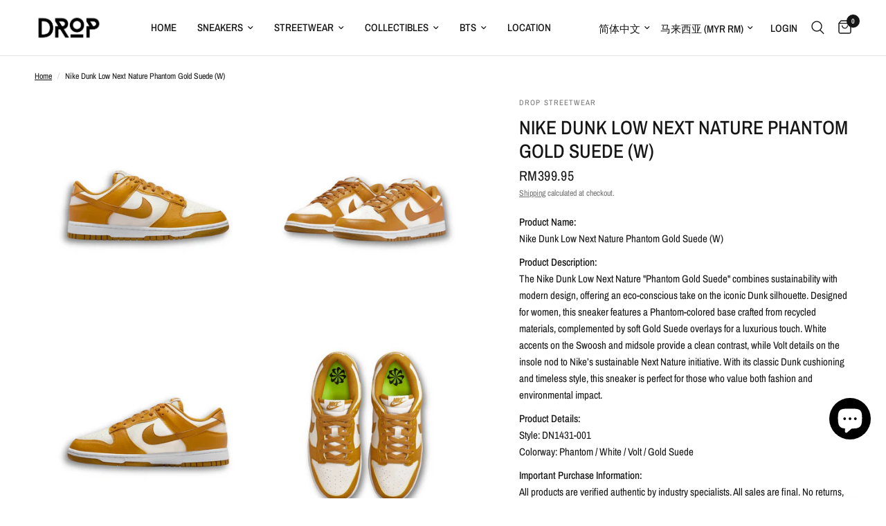

--- FILE ---
content_type: text/html; charset=utf-8
request_url: https://dropstreetwear.com/zh/products/dn1431-001
body_size: 56886
content:
<!doctype html><html class="no-js" lang="zh-CN" dir="ltr">
<head>
  <meta name="google-site-verification" content="38LlzXgDzmAcKxwWr03vsy3RkUp1H3IXXT0kfXOXXhY" />
  <!-- Google tag (gtag.js) -->
<script async src="https://www.googletagmanager.com/gtag/js?id=G-3QLTETMFSW"></script>
<script>
  window.dataLayer = window.dataLayer || [];
  function gtag(){dataLayer.push(arguments);}
  gtag('js', new Date());

  gtag('config', 'G-3QLTETMFSW');
</script>
	<meta charset="utf-8">
	<meta http-equiv="X-UA-Compatible" content="IE=edge,chrome=1">
	<meta name="viewport" content="width=device-width, initial-scale=1, maximum-scale=5, viewport-fit=cover">
	<meta name="theme-color" content="#ffffff">
	<link rel="canonical" href="https://dropstreetwear.com/zh/products/dn1431-001">
	<link rel="preconnect" href="https://cdn.shopify.com" crossorigin>
	<link rel="preload" as="style" href="//dropstreetwear.com/cdn/shop/t/6/assets/app.css?v=80071009640656967901736247691">
<link rel="preload" as="style" href="//dropstreetwear.com/cdn/shop/t/6/assets/product.css?v=123055673129765791131736247691">



<link href="//dropstreetwear.com/cdn/shop/t/6/assets/animations.min.js?v=43857518744990237831736247691" as="script" rel="preload">

<link href="//dropstreetwear.com/cdn/shop/t/6/assets/vendor.min.js?v=157477036952821991051736247691" as="script" rel="preload">
<link href="//dropstreetwear.com/cdn/shop/t/6/assets/app.js?v=98960051873977206141736247691" as="script" rel="preload">
<link href="//dropstreetwear.com/cdn/shop/t/6/assets/slideshow.js?v=10887116970406337511736247691" as="script" rel="preload">

<script>
window.lazySizesConfig = window.lazySizesConfig || {};
window.lazySizesConfig.expand = 250;
window.lazySizesConfig.loadMode = 1;
window.lazySizesConfig.loadHidden = false;
</script>


	<link rel="icon" type="image/png" href="//dropstreetwear.com/cdn/shop/files/Lilac_and_White_Traditional_Real_Estate_Agency_Logotype_Template_1.png?crop=center&height=32&v=1692848591&width=32">

	<title>
	Nike Dunk Low Next Nature Phantom Gold Suede (W) &ndash; Drop Streetwear
	</title>

	
	<meta name="description" content="Product Name:Nike Dunk Low Next Nature Phantom Gold Suede (W) Product Description:The Nike Dunk Low Next Nature &quot;Phantom Gold Suede&quot; combines sustainability with modern design, offering an eco-conscious take on the iconic Dunk silhouette. Designed for women, this sneaker features a Phantom-colored base crafted from rec">
	
<link rel="preconnect" href="https://fonts.shopifycdn.com" crossorigin>

<meta property="og:site_name" content="Drop Streetwear">
<meta property="og:url" content="https://dropstreetwear.com/zh/products/dn1431-001">
<meta property="og:title" content="Nike Dunk Low Next Nature Phantom Gold Suede (W)">
<meta property="og:type" content="product">
<meta property="og:description" content="Product Name:Nike Dunk Low Next Nature Phantom Gold Suede (W) Product Description:The Nike Dunk Low Next Nature &quot;Phantom Gold Suede&quot; combines sustainability with modern design, offering an eco-conscious take on the iconic Dunk silhouette. Designed for women, this sneaker features a Phantom-colored base crafted from rec"><meta property="og:image" content="http://dropstreetwear.com/cdn/shop/files/1_9ca0b9a4-b964-415b-9756-aafb0050fece.png?v=1689081860">
  <meta property="og:image:secure_url" content="https://dropstreetwear.com/cdn/shop/files/1_9ca0b9a4-b964-415b-9756-aafb0050fece.png?v=1689081860">
  <meta property="og:image:width" content="1080">
  <meta property="og:image:height" content="1080"><meta property="og:price:amount" content="399.95">
  <meta property="og:price:currency" content="MYR"><meta name="twitter:card" content="summary_large_image">
<meta name="twitter:title" content="Nike Dunk Low Next Nature Phantom Gold Suede (W)">
<meta name="twitter:description" content="Product Name:Nike Dunk Low Next Nature Phantom Gold Suede (W) Product Description:The Nike Dunk Low Next Nature &quot;Phantom Gold Suede&quot; combines sustainability with modern design, offering an eco-conscious take on the iconic Dunk silhouette. Designed for women, this sneaker features a Phantom-colored base crafted from rec">


	<link href="//dropstreetwear.com/cdn/shop/t/6/assets/app.css?v=80071009640656967901736247691" rel="stylesheet" type="text/css" media="all" />

	<style data-shopify>
	@font-face {
  font-family: "Archivo Narrow";
  font-weight: 400;
  font-style: normal;
  font-display: swap;
  src: url("//dropstreetwear.com/cdn/fonts/archivo_narrow/archivonarrow_n4.5c3bab850a22055c235cf940f895d873a8689d70.woff2") format("woff2"),
       url("//dropstreetwear.com/cdn/fonts/archivo_narrow/archivonarrow_n4.ea12dd22d3319d164475c1d047ae8f973041a9ff.woff") format("woff");
}

@font-face {
  font-family: "Archivo Narrow";
  font-weight: 500;
  font-style: normal;
  font-display: swap;
  src: url("//dropstreetwear.com/cdn/fonts/archivo_narrow/archivonarrow_n5.d7d2ed7fbf03e65de95fbf4dd65b8f16594058a7.woff2") format("woff2"),
       url("//dropstreetwear.com/cdn/fonts/archivo_narrow/archivonarrow_n5.1b34a2bfca6fa7ceb43f421bf0098175c735e91b.woff") format("woff");
}

@font-face {
  font-family: "Archivo Narrow";
  font-weight: 600;
  font-style: normal;
  font-display: swap;
  src: url("//dropstreetwear.com/cdn/fonts/archivo_narrow/archivonarrow_n6.39db873f9e4e9c8ab7083354b267ce7500b7ee9e.woff2") format("woff2"),
       url("//dropstreetwear.com/cdn/fonts/archivo_narrow/archivonarrow_n6.997d285d710a777a602467368cc2fbd11a20033e.woff") format("woff");
}

@font-face {
  font-family: "Archivo Narrow";
  font-weight: 400;
  font-style: italic;
  font-display: swap;
  src: url("//dropstreetwear.com/cdn/fonts/archivo_narrow/archivonarrow_i4.59445c13f0e607542640c8a56f31dcd8ed680cfa.woff2") format("woff2"),
       url("//dropstreetwear.com/cdn/fonts/archivo_narrow/archivonarrow_i4.bbf26c99347034f8df1f87b08c4a929cfc5255c8.woff") format("woff");
}

@font-face {
  font-family: "Archivo Narrow";
  font-weight: 600;
  font-style: italic;
  font-display: swap;
  src: url("//dropstreetwear.com/cdn/fonts/archivo_narrow/archivonarrow_i6.21c69730cb55f9ff454529f520897ee241e78c97.woff2") format("woff2"),
       url("//dropstreetwear.com/cdn/fonts/archivo_narrow/archivonarrow_i6.6c25ccdf80ef4616ffdc61ea3e51d7ed480f0d13.woff") format("woff");
}


		@font-face {
  font-family: "Archivo Narrow";
  font-weight: 600;
  font-style: normal;
  font-display: swap;
  src: url("//dropstreetwear.com/cdn/fonts/archivo_narrow/archivonarrow_n6.39db873f9e4e9c8ab7083354b267ce7500b7ee9e.woff2") format("woff2"),
       url("//dropstreetwear.com/cdn/fonts/archivo_narrow/archivonarrow_n6.997d285d710a777a602467368cc2fbd11a20033e.woff") format("woff");
}

@font-face {
  font-family: "Archivo Narrow";
  font-weight: 400;
  font-style: normal;
  font-display: swap;
  src: url("//dropstreetwear.com/cdn/fonts/archivo_narrow/archivonarrow_n4.5c3bab850a22055c235cf940f895d873a8689d70.woff2") format("woff2"),
       url("//dropstreetwear.com/cdn/fonts/archivo_narrow/archivonarrow_n4.ea12dd22d3319d164475c1d047ae8f973041a9ff.woff") format("woff");
}

h1,h2,h3,h4,h5,h6,
	.h1,.h2,.h3,.h4,.h5,.h6,
	.logolink.text-logo,
	.heading-font,
	.h1-xlarge,
	.h1-large,
	.customer-addresses .my-address .address-index {
		font-style: normal;
		font-weight: 600;
		font-family: "Archivo Narrow", sans-serif;
	}
	body,
	.body-font,
	.thb-product-detail .product-title {
		font-style: normal;
		font-weight: 400;
		font-family: "Archivo Narrow", sans-serif;
	}
	:root {
		--font-body-scale: 1.0;
		--font-body-line-height-scale: 1.0;
		--font-body-letter-spacing: 0.0em;
		--font-announcement-scale: 1.0;
		--font-heading-scale: 1.0;
		--font-heading-line-height-scale: 1.0;
		--font-heading-letter-spacing: 0.0em;
		--font-navigation-scale: 1.0;
		--font-product-title-scale: 1.0;
		--font-product-title-line-height-scale: 1.0;
		--button-letter-spacing: 0.02em;--bg-body: #ffffff;
			--bg-body-rgb: 255,255,255;
			--bg-body-darken: #f7f7f7;
			--payment-terms-background-color: #ffffff;--color-body: #151515;
		  --color-body-rgb: 21,21,21;--color-accent: #151515;
			--color-accent-rgb: 21,21,21;--color-border: #E2E2E2;--color-form-border: #dedede;--color-announcement-bar-text: #ffffff;--color-announcement-bar-bg: #151515;--color-header-bg: #ffffff;
			--color-header-bg-rgb: 255,255,255;--color-header-text: #151515;
			--color-header-text-rgb: 21,21,21;--color-header-links: #151515;--color-header-links-hover: #151515;--color-header-icons: #151515;--color-header-border: #E2E2E2;--solid-button-background: #151515;--solid-button-label: #ffffff;--outline-button-label: #151515;--color-price: #151515;--color-star: #FD9A52;--color-dots: #151515;--color-inventory-instock: #279A4B;--color-inventory-lowstock: #FB9E5B;--section-spacing-mobile: 50px;--section-spacing-desktop: 90px;--button-border-radius: 0px;--color-badge-text: #ffffff;--color-badge-sold-out: #939393;--color-badge-sale: #151515;--badge-corner-radius: 13px;--color-footer-text: #FFFFFF;
			--color-footer-text-rgb: 255,255,255;--color-footer-link: #FFFFFF;--color-footer-link-hover: #FFFFFF;--color-footer-border: #444444;
			--color-footer-border-rgb: 68,68,68;--color-footer-bg: #151515;}
</style>


	<script>
		window.theme = window.theme || {};
		theme = {
			settings: {
				money_with_currency_format:"RM{{amount}}",
				cart_drawer:true,
				product_id: 8402823676186,
			},
			routes: {
				root_url: '/zh',
				cart_url: '/zh/cart',
				cart_add_url: '/zh/cart/add',
				search_url: '/zh/search',
				cart_change_url: '/zh/cart/change',
				cart_update_url: '/zh/cart/update',
				predictive_search_url: '/zh/search/suggest',
			},
			variantStrings: {
        addToCart: `Add to cart`,
        soldOut: `Sold out`,
        unavailable: `Unavailable`,
      },
			strings: {
				requiresTerms: `You must agree with the terms and conditions of sales to check out`,
			}
		};
	</script>
	<script>window.performance && window.performance.mark && window.performance.mark('shopify.content_for_header.start');</script><meta name="google-site-verification" content="MDCHYxT9cV9qq_IX3hrObteUbPY1UDvsigi_0FCAxcQ">
<meta name="facebook-domain-verification" content="jkf84ej6m20r0c8ggye87r99fsju17">
<meta id="shopify-digital-wallet" name="shopify-digital-wallet" content="/76808487194/digital_wallets/dialog">
<meta name="shopify-checkout-api-token" content="0ce72fe8734fb63c52a00cefd763e622">
<meta id="in-context-paypal-metadata" data-shop-id="76808487194" data-venmo-supported="false" data-environment="production" data-locale="zh_CN" data-paypal-v4="true" data-currency="MYR">
<link rel="alternate" hreflang="x-default" href="https://dropstreetwear.com/products/dn1431-001">
<link rel="alternate" hreflang="en" href="https://dropstreetwear.com/products/dn1431-001">
<link rel="alternate" hreflang="zh-Hans" href="https://dropstreetwear.com/zh/products/dn1431-001">
<link rel="alternate" hreflang="zh-Hans-MY" href="https://dropstreetwear.com/zh/products/dn1431-001">
<link rel="alternate" hreflang="zh-Hans-AE" href="https://dropstreetwear.com/zh/products/dn1431-001">
<link rel="alternate" hreflang="zh-Hans-AT" href="https://dropstreetwear.com/zh/products/dn1431-001">
<link rel="alternate" hreflang="zh-Hans-AU" href="https://dropstreetwear.com/zh/products/dn1431-001">
<link rel="alternate" hreflang="zh-Hans-BE" href="https://dropstreetwear.com/zh/products/dn1431-001">
<link rel="alternate" hreflang="zh-Hans-CA" href="https://dropstreetwear.com/zh/products/dn1431-001">
<link rel="alternate" hreflang="zh-Hans-CH" href="https://dropstreetwear.com/zh/products/dn1431-001">
<link rel="alternate" hreflang="zh-Hans-CZ" href="https://dropstreetwear.com/zh/products/dn1431-001">
<link rel="alternate" hreflang="zh-Hans-DE" href="https://dropstreetwear.com/zh/products/dn1431-001">
<link rel="alternate" hreflang="zh-Hans-DK" href="https://dropstreetwear.com/zh/products/dn1431-001">
<link rel="alternate" hreflang="zh-Hans-ES" href="https://dropstreetwear.com/zh/products/dn1431-001">
<link rel="alternate" hreflang="zh-Hans-FI" href="https://dropstreetwear.com/zh/products/dn1431-001">
<link rel="alternate" hreflang="zh-Hans-FR" href="https://dropstreetwear.com/zh/products/dn1431-001">
<link rel="alternate" hreflang="zh-Hans-GB" href="https://dropstreetwear.com/zh/products/dn1431-001">
<link rel="alternate" hreflang="zh-Hans-HK" href="https://dropstreetwear.com/zh/products/dn1431-001">
<link rel="alternate" hreflang="zh-Hans-IE" href="https://dropstreetwear.com/zh/products/dn1431-001">
<link rel="alternate" hreflang="zh-Hans-IT" href="https://dropstreetwear.com/zh/products/dn1431-001">
<link rel="alternate" hreflang="zh-Hans-JP" href="https://dropstreetwear.com/zh/products/dn1431-001">
<link rel="alternate" hreflang="zh-Hans-KR" href="https://dropstreetwear.com/zh/products/dn1431-001">
<link rel="alternate" hreflang="zh-Hans-NL" href="https://dropstreetwear.com/zh/products/dn1431-001">
<link rel="alternate" hreflang="zh-Hans-NO" href="https://dropstreetwear.com/zh/products/dn1431-001">
<link rel="alternate" hreflang="zh-Hans-NZ" href="https://dropstreetwear.com/zh/products/dn1431-001">
<link rel="alternate" hreflang="zh-Hans-PL" href="https://dropstreetwear.com/zh/products/dn1431-001">
<link rel="alternate" hreflang="zh-Hans-PT" href="https://dropstreetwear.com/zh/products/dn1431-001">
<link rel="alternate" hreflang="zh-Hans-SE" href="https://dropstreetwear.com/zh/products/dn1431-001">
<link rel="alternate" hreflang="zh-Hans-SG" href="https://dropstreetwear.com/zh/products/dn1431-001">
<link rel="alternate" hreflang="zh-Hans-US" href="https://dropstreetwear.com/zh/products/dn1431-001">
<link rel="alternate" type="application/json+oembed" href="https://dropstreetwear.com/zh/products/dn1431-001.oembed">
<script async="async" src="/checkouts/internal/preloads.js?locale=zh-MY"></script>
<script id="shopify-features" type="application/json">{"accessToken":"0ce72fe8734fb63c52a00cefd763e622","betas":["rich-media-storefront-analytics"],"domain":"dropstreetwear.com","predictiveSearch":true,"shopId":76808487194,"locale":"zh-cn"}</script>
<script>var Shopify = Shopify || {};
Shopify.shop = "206bc5.myshopify.com";
Shopify.locale = "zh-CN";
Shopify.currency = {"active":"MYR","rate":"1.0"};
Shopify.country = "MY";
Shopify.theme = {"name":"Copy of Reformation (Testing)","id":175950659866,"schema_name":"Reformation","schema_version":"1.6.2","theme_store_id":1762,"role":"main"};
Shopify.theme.handle = "null";
Shopify.theme.style = {"id":null,"handle":null};
Shopify.cdnHost = "dropstreetwear.com/cdn";
Shopify.routes = Shopify.routes || {};
Shopify.routes.root = "/zh/";</script>
<script type="module">!function(o){(o.Shopify=o.Shopify||{}).modules=!0}(window);</script>
<script>!function(o){function n(){var o=[];function n(){o.push(Array.prototype.slice.apply(arguments))}return n.q=o,n}var t=o.Shopify=o.Shopify||{};t.loadFeatures=n(),t.autoloadFeatures=n()}(window);</script>
<script id="shop-js-analytics" type="application/json">{"pageType":"product"}</script>
<script defer="defer" async type="module" src="//dropstreetwear.com/cdn/shopifycloud/shop-js/modules/v2/client.init-shop-cart-sync_BcmfRyNd.zh-CN.esm.js"></script>
<script defer="defer" async type="module" src="//dropstreetwear.com/cdn/shopifycloud/shop-js/modules/v2/chunk.common_DgOy3qWa.esm.js"></script>
<script defer="defer" async type="module" src="//dropstreetwear.com/cdn/shopifycloud/shop-js/modules/v2/chunk.modal_Da6FCIem.esm.js"></script>
<script type="module">
  await import("//dropstreetwear.com/cdn/shopifycloud/shop-js/modules/v2/client.init-shop-cart-sync_BcmfRyNd.zh-CN.esm.js");
await import("//dropstreetwear.com/cdn/shopifycloud/shop-js/modules/v2/chunk.common_DgOy3qWa.esm.js");
await import("//dropstreetwear.com/cdn/shopifycloud/shop-js/modules/v2/chunk.modal_Da6FCIem.esm.js");

  window.Shopify.SignInWithShop?.initShopCartSync?.({"fedCMEnabled":true,"windoidEnabled":true});

</script>
<script>(function() {
  var isLoaded = false;
  function asyncLoad() {
    if (isLoaded) return;
    isLoaded = true;
    var urls = ["https:\/\/d1639lhkj5l89m.cloudfront.net\/js\/storefront\/uppromote.js?shop=206bc5.myshopify.com","https:\/\/gateway.apaylater.com\/plugins\/price_divider\/main.js?platform=SHOPIFY\u0026country=MY\u0026price_divider_applied_on=all\u0026shop=206bc5.myshopify.com","https:\/\/app.adoric-om.com\/adoric.js?key=de3be8ddfdcba4c5eddd7f032238ccaf\u0026shop=206bc5.myshopify.com","https:\/\/wisepops.net\/loader.js?v=2\u0026h=szbBTCvbc9\u0026shop=206bc5.myshopify.com","https:\/\/script.pop-convert.com\/new-micro\/production.pc.min.js?unique_id=206bc5.myshopify.com\u0026shop=206bc5.myshopify.com","https:\/\/cdn.s3.pop-convert.com\/pcjs.production.min.js?unique_id=206bc5.myshopify.com\u0026shop=206bc5.myshopify.com"];
    for (var i = 0; i < urls.length; i++) {
      var s = document.createElement('script');
      s.type = 'text/javascript';
      s.async = true;
      s.src = urls[i];
      var x = document.getElementsByTagName('script')[0];
      x.parentNode.insertBefore(s, x);
    }
  };
  if(window.attachEvent) {
    window.attachEvent('onload', asyncLoad);
  } else {
    window.addEventListener('load', asyncLoad, false);
  }
})();</script>
<script id="__st">var __st={"a":76808487194,"offset":28800,"reqid":"70244406-868a-47c3-b24c-03b8f3f3f0e6-1769910374","pageurl":"dropstreetwear.com\/zh\/products\/dn1431-001","u":"5af28a49b0d7","p":"product","rtyp":"product","rid":8402823676186};</script>
<script>window.ShopifyPaypalV4VisibilityTracking = true;</script>
<script id="captcha-bootstrap">!function(){'use strict';const t='contact',e='account',n='new_comment',o=[[t,t],['blogs',n],['comments',n],[t,'customer']],c=[[e,'customer_login'],[e,'guest_login'],[e,'recover_customer_password'],[e,'create_customer']],r=t=>t.map((([t,e])=>`form[action*='/${t}']:not([data-nocaptcha='true']) input[name='form_type'][value='${e}']`)).join(','),a=t=>()=>t?[...document.querySelectorAll(t)].map((t=>t.form)):[];function s(){const t=[...o],e=r(t);return a(e)}const i='password',u='form_key',d=['recaptcha-v3-token','g-recaptcha-response','h-captcha-response',i],f=()=>{try{return window.sessionStorage}catch{return}},m='__shopify_v',_=t=>t.elements[u];function p(t,e,n=!1){try{const o=window.sessionStorage,c=JSON.parse(o.getItem(e)),{data:r}=function(t){const{data:e,action:n}=t;return t[m]||n?{data:e,action:n}:{data:t,action:n}}(c);for(const[e,n]of Object.entries(r))t.elements[e]&&(t.elements[e].value=n);n&&o.removeItem(e)}catch(o){console.error('form repopulation failed',{error:o})}}const l='form_type',E='cptcha';function T(t){t.dataset[E]=!0}const w=window,h=w.document,L='Shopify',v='ce_forms',y='captcha';let A=!1;((t,e)=>{const n=(g='f06e6c50-85a8-45c8-87d0-21a2b65856fe',I='https://cdn.shopify.com/shopifycloud/storefront-forms-hcaptcha/ce_storefront_forms_captcha_hcaptcha.v1.5.2.iife.js',D={infoText:'受 hCaptcha 保护',privacyText:'隐私',termsText:'条款'},(t,e,n)=>{const o=w[L][v],c=o.bindForm;if(c)return c(t,g,e,D).then(n);var r;o.q.push([[t,g,e,D],n]),r=I,A||(h.body.append(Object.assign(h.createElement('script'),{id:'captcha-provider',async:!0,src:r})),A=!0)});var g,I,D;w[L]=w[L]||{},w[L][v]=w[L][v]||{},w[L][v].q=[],w[L][y]=w[L][y]||{},w[L][y].protect=function(t,e){n(t,void 0,e),T(t)},Object.freeze(w[L][y]),function(t,e,n,w,h,L){const[v,y,A,g]=function(t,e,n){const i=e?o:[],u=t?c:[],d=[...i,...u],f=r(d),m=r(i),_=r(d.filter((([t,e])=>n.includes(e))));return[a(f),a(m),a(_),s()]}(w,h,L),I=t=>{const e=t.target;return e instanceof HTMLFormElement?e:e&&e.form},D=t=>v().includes(t);t.addEventListener('submit',(t=>{const e=I(t);if(!e)return;const n=D(e)&&!e.dataset.hcaptchaBound&&!e.dataset.recaptchaBound,o=_(e),c=g().includes(e)&&(!o||!o.value);(n||c)&&t.preventDefault(),c&&!n&&(function(t){try{if(!f())return;!function(t){const e=f();if(!e)return;const n=_(t);if(!n)return;const o=n.value;o&&e.removeItem(o)}(t);const e=Array.from(Array(32),(()=>Math.random().toString(36)[2])).join('');!function(t,e){_(t)||t.append(Object.assign(document.createElement('input'),{type:'hidden',name:u})),t.elements[u].value=e}(t,e),function(t,e){const n=f();if(!n)return;const o=[...t.querySelectorAll(`input[type='${i}']`)].map((({name:t})=>t)),c=[...d,...o],r={};for(const[a,s]of new FormData(t).entries())c.includes(a)||(r[a]=s);n.setItem(e,JSON.stringify({[m]:1,action:t.action,data:r}))}(t,e)}catch(e){console.error('failed to persist form',e)}}(e),e.submit())}));const S=(t,e)=>{t&&!t.dataset[E]&&(n(t,e.some((e=>e===t))),T(t))};for(const o of['focusin','change'])t.addEventListener(o,(t=>{const e=I(t);D(e)&&S(e,y())}));const B=e.get('form_key'),M=e.get(l),P=B&&M;t.addEventListener('DOMContentLoaded',(()=>{const t=y();if(P)for(const e of t)e.elements[l].value===M&&p(e,B);[...new Set([...A(),...v().filter((t=>'true'===t.dataset.shopifyCaptcha))])].forEach((e=>S(e,t)))}))}(h,new URLSearchParams(w.location.search),n,t,e,['guest_login'])})(!0,!0)}();</script>
<script integrity="sha256-4kQ18oKyAcykRKYeNunJcIwy7WH5gtpwJnB7kiuLZ1E=" data-source-attribution="shopify.loadfeatures" defer="defer" src="//dropstreetwear.com/cdn/shopifycloud/storefront/assets/storefront/load_feature-a0a9edcb.js" crossorigin="anonymous"></script>
<script data-source-attribution="shopify.dynamic_checkout.dynamic.init">var Shopify=Shopify||{};Shopify.PaymentButton=Shopify.PaymentButton||{isStorefrontPortableWallets:!0,init:function(){window.Shopify.PaymentButton.init=function(){};var t=document.createElement("script");t.src="https://dropstreetwear.com/cdn/shopifycloud/portable-wallets/latest/portable-wallets.zh-cn.js",t.type="module",document.head.appendChild(t)}};
</script>
<script data-source-attribution="shopify.dynamic_checkout.buyer_consent">
  function portableWalletsHideBuyerConsent(e){var t=document.getElementById("shopify-buyer-consent"),n=document.getElementById("shopify-subscription-policy-button");t&&n&&(t.classList.add("hidden"),t.setAttribute("aria-hidden","true"),n.removeEventListener("click",e))}function portableWalletsShowBuyerConsent(e){var t=document.getElementById("shopify-buyer-consent"),n=document.getElementById("shopify-subscription-policy-button");t&&n&&(t.classList.remove("hidden"),t.removeAttribute("aria-hidden"),n.addEventListener("click",e))}window.Shopify?.PaymentButton&&(window.Shopify.PaymentButton.hideBuyerConsent=portableWalletsHideBuyerConsent,window.Shopify.PaymentButton.showBuyerConsent=portableWalletsShowBuyerConsent);
</script>
<script>
  function portableWalletsCleanup(e){e&&e.src&&console.error("Failed to load portable wallets script "+e.src);var t=document.querySelectorAll("shopify-accelerated-checkout .shopify-payment-button__skeleton, shopify-accelerated-checkout-cart .wallet-cart-button__skeleton"),e=document.getElementById("shopify-buyer-consent");for(let e=0;e<t.length;e++)t[e].remove();e&&e.remove()}function portableWalletsNotLoadedAsModule(e){e instanceof ErrorEvent&&"string"==typeof e.message&&e.message.includes("import.meta")&&"string"==typeof e.filename&&e.filename.includes("portable-wallets")&&(window.removeEventListener("error",portableWalletsNotLoadedAsModule),window.Shopify.PaymentButton.failedToLoad=e,"loading"===document.readyState?document.addEventListener("DOMContentLoaded",window.Shopify.PaymentButton.init):window.Shopify.PaymentButton.init())}window.addEventListener("error",portableWalletsNotLoadedAsModule);
</script>

<script type="module" src="https://dropstreetwear.com/cdn/shopifycloud/portable-wallets/latest/portable-wallets.zh-cn.js" onError="portableWalletsCleanup(this)" crossorigin="anonymous"></script>
<script nomodule>
  document.addEventListener("DOMContentLoaded", portableWalletsCleanup);
</script>

<script id='scb4127' type='text/javascript' async='' src='https://dropstreetwear.com/cdn/shopifycloud/privacy-banner/storefront-banner.js'></script><link id="shopify-accelerated-checkout-styles" rel="stylesheet" media="screen" href="https://dropstreetwear.com/cdn/shopifycloud/portable-wallets/latest/accelerated-checkout-backwards-compat.css" crossorigin="anonymous">
<style id="shopify-accelerated-checkout-cart">
        #shopify-buyer-consent {
  margin-top: 1em;
  display: inline-block;
  width: 100%;
}

#shopify-buyer-consent.hidden {
  display: none;
}

#shopify-subscription-policy-button {
  background: none;
  border: none;
  padding: 0;
  text-decoration: underline;
  font-size: inherit;
  cursor: pointer;
}

#shopify-subscription-policy-button::before {
  box-shadow: none;
}

      </style>

<script>window.performance && window.performance.mark && window.performance.mark('shopify.content_for_header.end');</script> <!-- Header hook for plugins -->

	<script>document.documentElement.className = document.documentElement.className.replace('no-js', 'js');</script>
<!-- BEGIN app block: shopify://apps/judge-me-reviews/blocks/judgeme_core/61ccd3b1-a9f2-4160-9fe9-4fec8413e5d8 --><!-- Start of Judge.me Core -->






<link rel="dns-prefetch" href="https://cdnwidget.judge.me">
<link rel="dns-prefetch" href="https://cdn.judge.me">
<link rel="dns-prefetch" href="https://cdn1.judge.me">
<link rel="dns-prefetch" href="https://api.judge.me">

<script data-cfasync='false' class='jdgm-settings-script'>window.jdgmSettings={"pagination":5,"disable_web_reviews":false,"badge_no_review_text":"No reviews","badge_n_reviews_text":"{{ n }} review/reviews","hide_badge_preview_if_no_reviews":true,"badge_hide_text":false,"enforce_center_preview_badge":false,"widget_title":"Customer Reviews","widget_open_form_text":"Write a review","widget_close_form_text":"Cancel review","widget_refresh_page_text":"Refresh page","widget_summary_text":"Based on {{ number_of_reviews }} review/reviews","widget_no_review_text":"Be the first to write a review","widget_name_field_text":"Display name","widget_verified_name_field_text":"Verified Name (public)","widget_name_placeholder_text":"Display name","widget_required_field_error_text":"This field is required.","widget_email_field_text":"Email address","widget_verified_email_field_text":"Verified Email (private, can not be edited)","widget_email_placeholder_text":"Your email address","widget_email_field_error_text":"Please enter a valid email address.","widget_rating_field_text":"Rating","widget_review_title_field_text":"Review Title","widget_review_title_placeholder_text":"Give your review a title","widget_review_body_field_text":"Review content","widget_review_body_placeholder_text":"Start writing here...","widget_pictures_field_text":"Picture/Video (optional)","widget_submit_review_text":"Submit Review","widget_submit_verified_review_text":"Submit Verified Review","widget_submit_success_msg_with_auto_publish":"Thank you! Please refresh the page in a few moments to see your review. You can remove or edit your review by logging into \u003ca href='https://judge.me/login' target='_blank' rel='nofollow noopener'\u003eJudge.me\u003c/a\u003e","widget_submit_success_msg_no_auto_publish":"Thank you! Your review will be published as soon as it is approved by the shop admin. You can remove or edit your review by logging into \u003ca href='https://judge.me/login' target='_blank' rel='nofollow noopener'\u003eJudge.me\u003c/a\u003e","widget_show_default_reviews_out_of_total_text":"Showing {{ n_reviews_shown }} out of {{ n_reviews }} reviews.","widget_show_all_link_text":"Show all","widget_show_less_link_text":"Show less","widget_author_said_text":"{{ reviewer_name }} said:","widget_days_text":"{{ n }} days ago","widget_weeks_text":"{{ n }} week/weeks ago","widget_months_text":"{{ n }} month/months ago","widget_years_text":"{{ n }} year/years ago","widget_yesterday_text":"Yesterday","widget_today_text":"Today","widget_replied_text":"\u003e\u003e {{ shop_name }} replied:","widget_read_more_text":"Read more","widget_reviewer_name_as_initial":"","widget_rating_filter_color":"#fbcd0a","widget_rating_filter_see_all_text":"See all reviews","widget_sorting_most_recent_text":"Most Recent","widget_sorting_highest_rating_text":"Highest Rating","widget_sorting_lowest_rating_text":"Lowest Rating","widget_sorting_with_pictures_text":"Only Pictures","widget_sorting_most_helpful_text":"Most Helpful","widget_open_question_form_text":"Ask a question","widget_reviews_subtab_text":"Reviews","widget_questions_subtab_text":"Questions","widget_question_label_text":"Question","widget_answer_label_text":"Answer","widget_question_placeholder_text":"Write your question here","widget_submit_question_text":"Submit Question","widget_question_submit_success_text":"Thank you for your question! We will notify you once it gets answered.","verified_badge_text":"Verified","verified_badge_bg_color":"","verified_badge_text_color":"","verified_badge_placement":"left-of-reviewer-name","widget_review_max_height":"","widget_hide_border":false,"widget_social_share":false,"widget_thumb":false,"widget_review_location_show":false,"widget_location_format":"","all_reviews_include_out_of_store_products":true,"all_reviews_out_of_store_text":"(out of store)","all_reviews_pagination":100,"all_reviews_product_name_prefix_text":"about","enable_review_pictures":true,"enable_question_anwser":false,"widget_theme":"default","review_date_format":"mm/dd/yyyy","default_sort_method":"most-recent","widget_product_reviews_subtab_text":"Product Reviews","widget_shop_reviews_subtab_text":"Shop Reviews","widget_other_products_reviews_text":"Reviews for other products","widget_store_reviews_subtab_text":"Store reviews","widget_no_store_reviews_text":"This store hasn't received any reviews yet","widget_web_restriction_product_reviews_text":"This product hasn't received any reviews yet","widget_no_items_text":"No items found","widget_show_more_text":"Show more","widget_write_a_store_review_text":"Write a Store Review","widget_other_languages_heading":"Reviews in Other Languages","widget_translate_review_text":"Translate review to {{ language }}","widget_translating_review_text":"Translating...","widget_show_original_translation_text":"Show original ({{ language }})","widget_translate_review_failed_text":"Review couldn't be translated.","widget_translate_review_retry_text":"Retry","widget_translate_review_try_again_later_text":"Try again later","show_product_url_for_grouped_product":false,"widget_sorting_pictures_first_text":"Pictures First","show_pictures_on_all_rev_page_mobile":false,"show_pictures_on_all_rev_page_desktop":false,"floating_tab_hide_mobile_install_preference":false,"floating_tab_button_name":"★ Reviews","floating_tab_title":"Let customers speak for us","floating_tab_button_color":"","floating_tab_button_background_color":"","floating_tab_url":"","floating_tab_url_enabled":false,"floating_tab_tab_style":"text","all_reviews_text_badge_text":"Customers rate us {{ shop.metafields.judgeme.all_reviews_rating | round: 1 }}/5 based on {{ shop.metafields.judgeme.all_reviews_count }} reviews.","all_reviews_text_badge_text_branded_style":"{{ shop.metafields.judgeme.all_reviews_rating | round: 1 }} out of 5 stars based on {{ shop.metafields.judgeme.all_reviews_count }} reviews","is_all_reviews_text_badge_a_link":false,"show_stars_for_all_reviews_text_badge":false,"all_reviews_text_badge_url":"","all_reviews_text_style":"branded","all_reviews_text_color_style":"judgeme_brand_color","all_reviews_text_color":"#108474","all_reviews_text_show_jm_brand":true,"featured_carousel_show_header":true,"featured_carousel_title":"Let customers speak for us","testimonials_carousel_title":"Customers are saying","videos_carousel_title":"Real customer stories","cards_carousel_title":"Customers are saying","featured_carousel_count_text":"from {{ n }} reviews","featured_carousel_add_link_to_all_reviews_page":false,"featured_carousel_url":"","featured_carousel_show_images":true,"featured_carousel_autoslide_interval":5,"featured_carousel_arrows_on_the_sides":false,"featured_carousel_height":250,"featured_carousel_width":80,"featured_carousel_image_size":0,"featured_carousel_image_height":250,"featured_carousel_arrow_color":"#eeeeee","verified_count_badge_style":"branded","verified_count_badge_orientation":"horizontal","verified_count_badge_color_style":"judgeme_brand_color","verified_count_badge_color":"#108474","is_verified_count_badge_a_link":false,"verified_count_badge_url":"","verified_count_badge_show_jm_brand":true,"widget_rating_preset_default":5,"widget_first_sub_tab":"product-reviews","widget_show_histogram":true,"widget_histogram_use_custom_color":false,"widget_pagination_use_custom_color":false,"widget_star_use_custom_color":false,"widget_verified_badge_use_custom_color":false,"widget_write_review_use_custom_color":false,"picture_reminder_submit_button":"Upload Pictures","enable_review_videos":false,"mute_video_by_default":false,"widget_sorting_videos_first_text":"Videos First","widget_review_pending_text":"Pending","featured_carousel_items_for_large_screen":3,"social_share_options_order":"Facebook,Twitter","remove_microdata_snippet":false,"disable_json_ld":false,"enable_json_ld_products":false,"preview_badge_show_question_text":false,"preview_badge_no_question_text":"No questions","preview_badge_n_question_text":"{{ number_of_questions }} question/questions","qa_badge_show_icon":false,"qa_badge_position":"same-row","remove_judgeme_branding":false,"widget_add_search_bar":false,"widget_search_bar_placeholder":"Search","widget_sorting_verified_only_text":"Verified only","featured_carousel_theme":"default","featured_carousel_show_rating":true,"featured_carousel_show_title":true,"featured_carousel_show_body":true,"featured_carousel_show_date":false,"featured_carousel_show_reviewer":true,"featured_carousel_show_product":false,"featured_carousel_header_background_color":"#108474","featured_carousel_header_text_color":"#ffffff","featured_carousel_name_product_separator":"reviewed","featured_carousel_full_star_background":"#108474","featured_carousel_empty_star_background":"#dadada","featured_carousel_vertical_theme_background":"#f9fafb","featured_carousel_verified_badge_enable":true,"featured_carousel_verified_badge_color":"#108474","featured_carousel_border_style":"round","featured_carousel_review_line_length_limit":3,"featured_carousel_more_reviews_button_text":"Read more reviews","featured_carousel_view_product_button_text":"View product","all_reviews_page_load_reviews_on":"scroll","all_reviews_page_load_more_text":"Load More Reviews","disable_fb_tab_reviews":false,"enable_ajax_cdn_cache":false,"widget_advanced_speed_features":5,"widget_public_name_text":"displayed publicly like","default_reviewer_name":"John Smith","default_reviewer_name_has_non_latin":true,"widget_reviewer_anonymous":"Anonymous","medals_widget_title":"Judge.me Review Medals","medals_widget_background_color":"#f9fafb","medals_widget_position":"footer_all_pages","medals_widget_border_color":"#f9fafb","medals_widget_verified_text_position":"left","medals_widget_use_monochromatic_version":false,"medals_widget_elements_color":"#108474","show_reviewer_avatar":true,"widget_invalid_yt_video_url_error_text":"Not a YouTube video URL","widget_max_length_field_error_text":"Please enter no more than {0} characters.","widget_show_country_flag":false,"widget_show_collected_via_shop_app":true,"widget_verified_by_shop_badge_style":"light","widget_verified_by_shop_text":"Verified by Shop","widget_show_photo_gallery":false,"widget_load_with_code_splitting":true,"widget_ugc_install_preference":false,"widget_ugc_title":"Made by us, Shared by you","widget_ugc_subtitle":"Tag us to see your picture featured in our page","widget_ugc_arrows_color":"#ffffff","widget_ugc_primary_button_text":"Buy Now","widget_ugc_primary_button_background_color":"#108474","widget_ugc_primary_button_text_color":"#ffffff","widget_ugc_primary_button_border_width":"0","widget_ugc_primary_button_border_style":"none","widget_ugc_primary_button_border_color":"#108474","widget_ugc_primary_button_border_radius":"25","widget_ugc_secondary_button_text":"Load More","widget_ugc_secondary_button_background_color":"#ffffff","widget_ugc_secondary_button_text_color":"#108474","widget_ugc_secondary_button_border_width":"2","widget_ugc_secondary_button_border_style":"solid","widget_ugc_secondary_button_border_color":"#108474","widget_ugc_secondary_button_border_radius":"25","widget_ugc_reviews_button_text":"View Reviews","widget_ugc_reviews_button_background_color":"#ffffff","widget_ugc_reviews_button_text_color":"#108474","widget_ugc_reviews_button_border_width":"2","widget_ugc_reviews_button_border_style":"solid","widget_ugc_reviews_button_border_color":"#108474","widget_ugc_reviews_button_border_radius":"25","widget_ugc_reviews_button_link_to":"judgeme-reviews-page","widget_ugc_show_post_date":true,"widget_ugc_max_width":"800","widget_rating_metafield_value_type":true,"widget_primary_color":"#108474","widget_enable_secondary_color":false,"widget_secondary_color":"#edf5f5","widget_summary_average_rating_text":"{{ average_rating }} out of 5","widget_media_grid_title":"Customer photos \u0026 videos","widget_media_grid_see_more_text":"See more","widget_round_style":false,"widget_show_product_medals":true,"widget_verified_by_judgeme_text":"Verified by Judge.me","widget_show_store_medals":true,"widget_verified_by_judgeme_text_in_store_medals":"Verified by Judge.me","widget_media_field_exceed_quantity_message":"Sorry, we can only accept {{ max_media }} for one review.","widget_media_field_exceed_limit_message":"{{ file_name }} is too large, please select a {{ media_type }} less than {{ size_limit }}MB.","widget_review_submitted_text":"Review Submitted!","widget_question_submitted_text":"Question Submitted!","widget_close_form_text_question":"Cancel","widget_write_your_answer_here_text":"Write your answer here","widget_enabled_branded_link":true,"widget_show_collected_by_judgeme":true,"widget_reviewer_name_color":"","widget_write_review_text_color":"","widget_write_review_bg_color":"","widget_collected_by_judgeme_text":"collected by Judge.me","widget_pagination_type":"standard","widget_load_more_text":"Load More","widget_load_more_color":"#108474","widget_full_review_text":"Full Review","widget_read_more_reviews_text":"Read More Reviews","widget_read_questions_text":"Read Questions","widget_questions_and_answers_text":"Questions \u0026 Answers","widget_verified_by_text":"Verified by","widget_verified_text":"Verified","widget_number_of_reviews_text":"{{ number_of_reviews }} reviews","widget_back_button_text":"Back","widget_next_button_text":"Next","widget_custom_forms_filter_button":"Filters","custom_forms_style":"horizontal","widget_show_review_information":false,"how_reviews_are_collected":"How reviews are collected?","widget_show_review_keywords":false,"widget_gdpr_statement":"How we use your data: We'll only contact you about the review you left, and only if necessary. By submitting your review, you agree to Judge.me's \u003ca href='https://judge.me/terms' target='_blank' rel='nofollow noopener'\u003eterms\u003c/a\u003e, \u003ca href='https://judge.me/privacy' target='_blank' rel='nofollow noopener'\u003eprivacy\u003c/a\u003e and \u003ca href='https://judge.me/content-policy' target='_blank' rel='nofollow noopener'\u003econtent\u003c/a\u003e policies.","widget_multilingual_sorting_enabled":false,"widget_translate_review_content_enabled":false,"widget_translate_review_content_method":"manual","popup_widget_review_selection":"automatically_with_pictures","popup_widget_round_border_style":true,"popup_widget_show_title":true,"popup_widget_show_body":true,"popup_widget_show_reviewer":false,"popup_widget_show_product":true,"popup_widget_show_pictures":true,"popup_widget_use_review_picture":true,"popup_widget_show_on_home_page":true,"popup_widget_show_on_product_page":true,"popup_widget_show_on_collection_page":true,"popup_widget_show_on_cart_page":true,"popup_widget_position":"bottom_left","popup_widget_first_review_delay":5,"popup_widget_duration":5,"popup_widget_interval":5,"popup_widget_review_count":5,"popup_widget_hide_on_mobile":true,"review_snippet_widget_round_border_style":true,"review_snippet_widget_card_color":"#FFFFFF","review_snippet_widget_slider_arrows_background_color":"#FFFFFF","review_snippet_widget_slider_arrows_color":"#000000","review_snippet_widget_star_color":"#108474","show_product_variant":false,"all_reviews_product_variant_label_text":"Variant: ","widget_show_verified_branding":true,"widget_ai_summary_title":"Customers say","widget_ai_summary_disclaimer":"AI-powered review summary based on recent customer reviews","widget_show_ai_summary":false,"widget_show_ai_summary_bg":false,"widget_show_review_title_input":true,"redirect_reviewers_invited_via_email":"external_form","request_store_review_after_product_review":false,"request_review_other_products_in_order":false,"review_form_color_scheme":"default","review_form_corner_style":"square","review_form_star_color":{},"review_form_text_color":"#333333","review_form_background_color":"#ffffff","review_form_field_background_color":"#fafafa","review_form_button_color":{},"review_form_button_text_color":"#ffffff","review_form_modal_overlay_color":"#000000","review_content_screen_title_text":"How would you rate this product?","review_content_introduction_text":"We would love it if you would share a bit about your experience.","store_review_form_title_text":"How would you rate this store?","store_review_form_introduction_text":"We would love it if you would share a bit about your experience.","show_review_guidance_text":true,"one_star_review_guidance_text":"Poor","five_star_review_guidance_text":"Great","customer_information_screen_title_text":"About you","customer_information_introduction_text":"Please tell us more about you.","custom_questions_screen_title_text":"Your experience in more detail","custom_questions_introduction_text":"Here are a few questions to help us understand more about your experience.","review_submitted_screen_title_text":"Thanks for your review!","review_submitted_screen_thank_you_text":"We are processing it and it will appear on the store soon.","review_submitted_screen_email_verification_text":"Please confirm your email by clicking the link we just sent you. This helps us keep reviews authentic.","review_submitted_request_store_review_text":"Would you like to share your experience of shopping with us?","review_submitted_review_other_products_text":"Would you like to review these products?","store_review_screen_title_text":"Would you like to share your experience of shopping with us?","store_review_introduction_text":"We value your feedback and use it to improve. Please share any thoughts or suggestions you have.","reviewer_media_screen_title_picture_text":"Share a picture","reviewer_media_introduction_picture_text":"Upload a photo to support your review.","reviewer_media_screen_title_video_text":"Share a video","reviewer_media_introduction_video_text":"Upload a video to support your review.","reviewer_media_screen_title_picture_or_video_text":"Share a picture or video","reviewer_media_introduction_picture_or_video_text":"Upload a photo or video to support your review.","reviewer_media_youtube_url_text":"Paste your Youtube URL here","advanced_settings_next_step_button_text":"Next","advanced_settings_close_review_button_text":"Close","modal_write_review_flow":false,"write_review_flow_required_text":"Required","write_review_flow_privacy_message_text":"We respect your privacy.","write_review_flow_anonymous_text":"Post review as anonymous","write_review_flow_visibility_text":"This won't be visible to other customers.","write_review_flow_multiple_selection_help_text":"Select as many as you like","write_review_flow_single_selection_help_text":"Select one option","write_review_flow_required_field_error_text":"This field is required","write_review_flow_invalid_email_error_text":"Please enter a valid email address","write_review_flow_max_length_error_text":"Max. {{ max_length }} characters.","write_review_flow_media_upload_text":"\u003cb\u003eClick to upload\u003c/b\u003e or drag and drop","write_review_flow_gdpr_statement":"We'll only contact you about your review if necessary. By submitting your review, you agree to our \u003ca href='https://judge.me/terms' target='_blank' rel='nofollow noopener'\u003eterms and conditions\u003c/a\u003e and \u003ca href='https://judge.me/privacy' target='_blank' rel='nofollow noopener'\u003eprivacy policy\u003c/a\u003e.","rating_only_reviews_enabled":false,"show_negative_reviews_help_screen":false,"new_review_flow_help_screen_rating_threshold":3,"negative_review_resolution_screen_title_text":"Tell us more","negative_review_resolution_text":"Your experience matters to us. If there were issues with your purchase, we're here to help. Feel free to reach out to us, we'd love the opportunity to make things right.","negative_review_resolution_button_text":"Contact us","negative_review_resolution_proceed_with_review_text":"Leave a review","negative_review_resolution_subject":"Issue with purchase from {{ shop_name }}.{{ order_name }}","preview_badge_collection_page_install_status":false,"widget_review_custom_css":"","preview_badge_custom_css":"","preview_badge_stars_count":"5-stars","featured_carousel_custom_css":"","floating_tab_custom_css":"","all_reviews_widget_custom_css":"","medals_widget_custom_css":"","verified_badge_custom_css":"","all_reviews_text_custom_css":"","transparency_badges_collected_via_store_invite":false,"transparency_badges_from_another_provider":false,"transparency_badges_collected_from_store_visitor":false,"transparency_badges_collected_by_verified_review_provider":false,"transparency_badges_earned_reward":false,"transparency_badges_collected_via_store_invite_text":"Review collected via store invitation","transparency_badges_from_another_provider_text":"Review collected from another provider","transparency_badges_collected_from_store_visitor_text":"Review collected from a store visitor","transparency_badges_written_in_google_text":"Review written in Google","transparency_badges_written_in_etsy_text":"Review written in Etsy","transparency_badges_written_in_shop_app_text":"Review written in Shop App","transparency_badges_earned_reward_text":"Review earned a reward for future purchase","product_review_widget_per_page":10,"widget_store_review_label_text":"Review about the store","checkout_comment_extension_title_on_product_page":"Customer Comments","checkout_comment_extension_num_latest_comment_show":5,"checkout_comment_extension_format":"name_and_timestamp","checkout_comment_customer_name":"last_initial","checkout_comment_comment_notification":true,"preview_badge_collection_page_install_preference":false,"preview_badge_home_page_install_preference":false,"preview_badge_product_page_install_preference":false,"review_widget_install_preference":"","review_carousel_install_preference":false,"floating_reviews_tab_install_preference":"none","verified_reviews_count_badge_install_preference":false,"all_reviews_text_install_preference":false,"review_widget_best_location":false,"judgeme_medals_install_preference":false,"review_widget_revamp_enabled":false,"review_widget_qna_enabled":false,"review_widget_header_theme":"minimal","review_widget_widget_title_enabled":true,"review_widget_header_text_size":"medium","review_widget_header_text_weight":"regular","review_widget_average_rating_style":"compact","review_widget_bar_chart_enabled":true,"review_widget_bar_chart_type":"numbers","review_widget_bar_chart_style":"standard","review_widget_expanded_media_gallery_enabled":false,"review_widget_reviews_section_theme":"standard","review_widget_image_style":"thumbnails","review_widget_review_image_ratio":"square","review_widget_stars_size":"medium","review_widget_verified_badge":"standard_text","review_widget_review_title_text_size":"medium","review_widget_review_text_size":"medium","review_widget_review_text_length":"medium","review_widget_number_of_columns_desktop":3,"review_widget_carousel_transition_speed":5,"review_widget_custom_questions_answers_display":"always","review_widget_button_text_color":"#FFFFFF","review_widget_text_color":"#000000","review_widget_lighter_text_color":"#7B7B7B","review_widget_corner_styling":"soft","review_widget_review_word_singular":"review","review_widget_review_word_plural":"reviews","review_widget_voting_label":"Helpful?","review_widget_shop_reply_label":"Reply from {{ shop_name }}:","review_widget_filters_title":"Filters","qna_widget_question_word_singular":"Question","qna_widget_question_word_plural":"Questions","qna_widget_answer_reply_label":"Answer from {{ answerer_name }}:","qna_content_screen_title_text":"Ask a question about this product","qna_widget_question_required_field_error_text":"Please enter your question.","qna_widget_flow_gdpr_statement":"We'll only contact you about your question if necessary. By submitting your question, you agree to our \u003ca href='https://judge.me/terms' target='_blank' rel='nofollow noopener'\u003eterms and conditions\u003c/a\u003e and \u003ca href='https://judge.me/privacy' target='_blank' rel='nofollow noopener'\u003eprivacy policy\u003c/a\u003e.","qna_widget_question_submitted_text":"Thanks for your question!","qna_widget_close_form_text_question":"Close","qna_widget_question_submit_success_text":"We’ll notify you by email when your question is answered.","all_reviews_widget_v2025_enabled":false,"all_reviews_widget_v2025_header_theme":"default","all_reviews_widget_v2025_widget_title_enabled":true,"all_reviews_widget_v2025_header_text_size":"medium","all_reviews_widget_v2025_header_text_weight":"regular","all_reviews_widget_v2025_average_rating_style":"compact","all_reviews_widget_v2025_bar_chart_enabled":true,"all_reviews_widget_v2025_bar_chart_type":"numbers","all_reviews_widget_v2025_bar_chart_style":"standard","all_reviews_widget_v2025_expanded_media_gallery_enabled":false,"all_reviews_widget_v2025_show_store_medals":true,"all_reviews_widget_v2025_show_photo_gallery":true,"all_reviews_widget_v2025_show_review_keywords":false,"all_reviews_widget_v2025_show_ai_summary":false,"all_reviews_widget_v2025_show_ai_summary_bg":false,"all_reviews_widget_v2025_add_search_bar":false,"all_reviews_widget_v2025_default_sort_method":"most-recent","all_reviews_widget_v2025_reviews_per_page":10,"all_reviews_widget_v2025_reviews_section_theme":"default","all_reviews_widget_v2025_image_style":"thumbnails","all_reviews_widget_v2025_review_image_ratio":"square","all_reviews_widget_v2025_stars_size":"medium","all_reviews_widget_v2025_verified_badge":"bold_badge","all_reviews_widget_v2025_review_title_text_size":"medium","all_reviews_widget_v2025_review_text_size":"medium","all_reviews_widget_v2025_review_text_length":"medium","all_reviews_widget_v2025_number_of_columns_desktop":3,"all_reviews_widget_v2025_carousel_transition_speed":5,"all_reviews_widget_v2025_custom_questions_answers_display":"always","all_reviews_widget_v2025_show_product_variant":false,"all_reviews_widget_v2025_show_reviewer_avatar":true,"all_reviews_widget_v2025_reviewer_name_as_initial":"","all_reviews_widget_v2025_review_location_show":false,"all_reviews_widget_v2025_location_format":"","all_reviews_widget_v2025_show_country_flag":false,"all_reviews_widget_v2025_verified_by_shop_badge_style":"light","all_reviews_widget_v2025_social_share":false,"all_reviews_widget_v2025_social_share_options_order":"Facebook,Twitter,LinkedIn,Pinterest","all_reviews_widget_v2025_pagination_type":"standard","all_reviews_widget_v2025_button_text_color":"#FFFFFF","all_reviews_widget_v2025_text_color":"#000000","all_reviews_widget_v2025_lighter_text_color":"#7B7B7B","all_reviews_widget_v2025_corner_styling":"soft","all_reviews_widget_v2025_title":"Customer reviews","all_reviews_widget_v2025_ai_summary_title":"Customers say about this store","all_reviews_widget_v2025_no_review_text":"Be the first to write a review","platform":"shopify","branding_url":"https://app.judge.me/reviews","branding_text":"Powered by Judge.me","locale":"en","reply_name":"Drop Streetwear","widget_version":"3.0","footer":true,"autopublish":true,"review_dates":true,"enable_custom_form":false,"shop_locale":"en","enable_multi_locales_translations":false,"show_review_title_input":true,"review_verification_email_status":"always","can_be_branded":false,"reply_name_text":"Drop Streetwear"};</script> <style class='jdgm-settings-style'>.jdgm-xx{left:0}:root{--jdgm-primary-color: #108474;--jdgm-secondary-color: rgba(16,132,116,0.1);--jdgm-star-color: #108474;--jdgm-write-review-text-color: white;--jdgm-write-review-bg-color: #108474;--jdgm-paginate-color: #108474;--jdgm-border-radius: 0;--jdgm-reviewer-name-color: #108474}.jdgm-histogram__bar-content{background-color:#108474}.jdgm-rev[data-verified-buyer=true] .jdgm-rev__icon.jdgm-rev__icon:after,.jdgm-rev__buyer-badge.jdgm-rev__buyer-badge{color:white;background-color:#108474}.jdgm-review-widget--small .jdgm-gallery.jdgm-gallery .jdgm-gallery__thumbnail-link:nth-child(8) .jdgm-gallery__thumbnail-wrapper.jdgm-gallery__thumbnail-wrapper:before{content:"See more"}@media only screen and (min-width: 768px){.jdgm-gallery.jdgm-gallery .jdgm-gallery__thumbnail-link:nth-child(8) .jdgm-gallery__thumbnail-wrapper.jdgm-gallery__thumbnail-wrapper:before{content:"See more"}}.jdgm-prev-badge[data-average-rating='0.00']{display:none !important}.jdgm-author-all-initials{display:none !important}.jdgm-author-last-initial{display:none !important}.jdgm-rev-widg__title{visibility:hidden}.jdgm-rev-widg__summary-text{visibility:hidden}.jdgm-prev-badge__text{visibility:hidden}.jdgm-rev__prod-link-prefix:before{content:'about'}.jdgm-rev__variant-label:before{content:'Variant: '}.jdgm-rev__out-of-store-text:before{content:'(out of store)'}@media only screen and (min-width: 768px){.jdgm-rev__pics .jdgm-rev_all-rev-page-picture-separator,.jdgm-rev__pics .jdgm-rev__product-picture{display:none}}@media only screen and (max-width: 768px){.jdgm-rev__pics .jdgm-rev_all-rev-page-picture-separator,.jdgm-rev__pics .jdgm-rev__product-picture{display:none}}.jdgm-preview-badge[data-template="product"]{display:none !important}.jdgm-preview-badge[data-template="collection"]{display:none !important}.jdgm-preview-badge[data-template="index"]{display:none !important}.jdgm-review-widget[data-from-snippet="true"]{display:none !important}.jdgm-verified-count-badget[data-from-snippet="true"]{display:none !important}.jdgm-carousel-wrapper[data-from-snippet="true"]{display:none !important}.jdgm-all-reviews-text[data-from-snippet="true"]{display:none !important}.jdgm-medals-section[data-from-snippet="true"]{display:none !important}.jdgm-ugc-media-wrapper[data-from-snippet="true"]{display:none !important}.jdgm-rev__transparency-badge[data-badge-type="review_collected_via_store_invitation"]{display:none !important}.jdgm-rev__transparency-badge[data-badge-type="review_collected_from_another_provider"]{display:none !important}.jdgm-rev__transparency-badge[data-badge-type="review_collected_from_store_visitor"]{display:none !important}.jdgm-rev__transparency-badge[data-badge-type="review_written_in_etsy"]{display:none !important}.jdgm-rev__transparency-badge[data-badge-type="review_written_in_google_business"]{display:none !important}.jdgm-rev__transparency-badge[data-badge-type="review_written_in_shop_app"]{display:none !important}.jdgm-rev__transparency-badge[data-badge-type="review_earned_for_future_purchase"]{display:none !important}.jdgm-review-snippet-widget .jdgm-rev-snippet-widget__cards-container .jdgm-rev-snippet-card{border-radius:8px;background:#fff}.jdgm-review-snippet-widget .jdgm-rev-snippet-widget__cards-container .jdgm-rev-snippet-card__rev-rating .jdgm-star{color:#108474}.jdgm-review-snippet-widget .jdgm-rev-snippet-widget__prev-btn,.jdgm-review-snippet-widget .jdgm-rev-snippet-widget__next-btn{border-radius:50%;background:#fff}.jdgm-review-snippet-widget .jdgm-rev-snippet-widget__prev-btn>svg,.jdgm-review-snippet-widget .jdgm-rev-snippet-widget__next-btn>svg{fill:#000}.jdgm-full-rev-modal.rev-snippet-widget .jm-mfp-container .jm-mfp-content,.jdgm-full-rev-modal.rev-snippet-widget .jm-mfp-container .jdgm-full-rev__icon,.jdgm-full-rev-modal.rev-snippet-widget .jm-mfp-container .jdgm-full-rev__pic-img,.jdgm-full-rev-modal.rev-snippet-widget .jm-mfp-container .jdgm-full-rev__reply{border-radius:8px}.jdgm-full-rev-modal.rev-snippet-widget .jm-mfp-container .jdgm-full-rev[data-verified-buyer="true"] .jdgm-full-rev__icon::after{border-radius:8px}.jdgm-full-rev-modal.rev-snippet-widget .jm-mfp-container .jdgm-full-rev .jdgm-rev__buyer-badge{border-radius:calc( 8px / 2 )}.jdgm-full-rev-modal.rev-snippet-widget .jm-mfp-container .jdgm-full-rev .jdgm-full-rev__replier::before{content:'Drop Streetwear'}.jdgm-full-rev-modal.rev-snippet-widget .jm-mfp-container .jdgm-full-rev .jdgm-full-rev__product-button{border-radius:calc( 8px * 6 )}
</style> <style class='jdgm-settings-style'></style>

  
  
  
  <style class='jdgm-miracle-styles'>
  @-webkit-keyframes jdgm-spin{0%{-webkit-transform:rotate(0deg);-ms-transform:rotate(0deg);transform:rotate(0deg)}100%{-webkit-transform:rotate(359deg);-ms-transform:rotate(359deg);transform:rotate(359deg)}}@keyframes jdgm-spin{0%{-webkit-transform:rotate(0deg);-ms-transform:rotate(0deg);transform:rotate(0deg)}100%{-webkit-transform:rotate(359deg);-ms-transform:rotate(359deg);transform:rotate(359deg)}}@font-face{font-family:'JudgemeStar';src:url("[data-uri]") format("woff");font-weight:normal;font-style:normal}.jdgm-star{font-family:'JudgemeStar';display:inline !important;text-decoration:none !important;padding:0 4px 0 0 !important;margin:0 !important;font-weight:bold;opacity:1;-webkit-font-smoothing:antialiased;-moz-osx-font-smoothing:grayscale}.jdgm-star:hover{opacity:1}.jdgm-star:last-of-type{padding:0 !important}.jdgm-star.jdgm--on:before{content:"\e000"}.jdgm-star.jdgm--off:before{content:"\e001"}.jdgm-star.jdgm--half:before{content:"\e002"}.jdgm-widget *{margin:0;line-height:1.4;-webkit-box-sizing:border-box;-moz-box-sizing:border-box;box-sizing:border-box;-webkit-overflow-scrolling:touch}.jdgm-hidden{display:none !important;visibility:hidden !important}.jdgm-temp-hidden{display:none}.jdgm-spinner{width:40px;height:40px;margin:auto;border-radius:50%;border-top:2px solid #eee;border-right:2px solid #eee;border-bottom:2px solid #eee;border-left:2px solid #ccc;-webkit-animation:jdgm-spin 0.8s infinite linear;animation:jdgm-spin 0.8s infinite linear}.jdgm-prev-badge{display:block !important}

</style>


  
  
   


<script data-cfasync='false' class='jdgm-script'>
!function(e){window.jdgm=window.jdgm||{},jdgm.CDN_HOST="https://cdnwidget.judge.me/",jdgm.CDN_HOST_ALT="https://cdn2.judge.me/cdn/widget_frontend/",jdgm.API_HOST="https://api.judge.me/",jdgm.CDN_BASE_URL="https://cdn.shopify.com/extensions/019c1033-b3a9-7ad3-b9bf-61b1f669de2a/judgeme-extensions-330/assets/",
jdgm.docReady=function(d){(e.attachEvent?"complete"===e.readyState:"loading"!==e.readyState)?
setTimeout(d,0):e.addEventListener("DOMContentLoaded",d)},jdgm.loadCSS=function(d,t,o,a){
!o&&jdgm.loadCSS.requestedUrls.indexOf(d)>=0||(jdgm.loadCSS.requestedUrls.push(d),
(a=e.createElement("link")).rel="stylesheet",a.class="jdgm-stylesheet",a.media="nope!",
a.href=d,a.onload=function(){this.media="all",t&&setTimeout(t)},e.body.appendChild(a))},
jdgm.loadCSS.requestedUrls=[],jdgm.loadJS=function(e,d){var t=new XMLHttpRequest;
t.onreadystatechange=function(){4===t.readyState&&(Function(t.response)(),d&&d(t.response))},
t.open("GET",e),t.onerror=function(){if(e.indexOf(jdgm.CDN_HOST)===0&&jdgm.CDN_HOST_ALT!==jdgm.CDN_HOST){var f=e.replace(jdgm.CDN_HOST,jdgm.CDN_HOST_ALT);jdgm.loadJS(f,d)}},t.send()},jdgm.docReady((function(){(window.jdgmLoadCSS||e.querySelectorAll(
".jdgm-widget, .jdgm-all-reviews-page").length>0)&&(jdgmSettings.widget_load_with_code_splitting?
parseFloat(jdgmSettings.widget_version)>=3?jdgm.loadCSS(jdgm.CDN_HOST+"widget_v3/base.css"):
jdgm.loadCSS(jdgm.CDN_HOST+"widget/base.css"):jdgm.loadCSS(jdgm.CDN_HOST+"shopify_v2.css"),
jdgm.loadJS(jdgm.CDN_HOST+"loa"+"der.js"))}))}(document);
</script>
<noscript><link rel="stylesheet" type="text/css" media="all" href="https://cdnwidget.judge.me/shopify_v2.css"></noscript>

<!-- BEGIN app snippet: theme_fix_tags --><script>
  (function() {
    var jdgmThemeFixes = null;
    if (!jdgmThemeFixes) return;
    var thisThemeFix = jdgmThemeFixes[Shopify.theme.id];
    if (!thisThemeFix) return;

    if (thisThemeFix.html) {
      document.addEventListener("DOMContentLoaded", function() {
        var htmlDiv = document.createElement('div');
        htmlDiv.classList.add('jdgm-theme-fix-html');
        htmlDiv.innerHTML = thisThemeFix.html;
        document.body.append(htmlDiv);
      });
    };

    if (thisThemeFix.css) {
      var styleTag = document.createElement('style');
      styleTag.classList.add('jdgm-theme-fix-style');
      styleTag.innerHTML = thisThemeFix.css;
      document.head.append(styleTag);
    };

    if (thisThemeFix.js) {
      var scriptTag = document.createElement('script');
      scriptTag.classList.add('jdgm-theme-fix-script');
      scriptTag.innerHTML = thisThemeFix.js;
      document.head.append(scriptTag);
    };
  })();
</script>
<!-- END app snippet -->
<!-- End of Judge.me Core -->



<!-- END app block --><!-- BEGIN app block: shopify://apps/essential-announcer/blocks/app-embed/93b5429f-c8d6-4c33-ae14-250fd84f361b --><script>
  
    window.essentialAnnouncementConfigs = [];
  
  window.essentialAnnouncementMeta = {
    productCollections: [{"id":492135547162,"handle":"best-selling-sneakers","title":"Best Selling Sneakers","updated_at":"2026-01-30T12:45:07+08:00","body_html":"\u003cp\u003eElevate your footwear game with the ultimate sneakers that everyone’s raving about. Designed for the movers, the shakers, and the trendsetters, these kicks are your ticket to effortless style and supreme comfort.\u003c\/p\u003e","published_at":"2025-01-14T17:55:24+08:00","sort_order":"best-selling","template_suffix":"","disjunctive":false,"rules":[{"column":"product_category_id","relation":"equals","condition":"aa-8"},{"column":"variant_inventory","relation":"greater_than","condition":"2"}],"published_scope":"global","image":{"created_at":"2025-01-14T17:59:10+08:00","alt":null,"width":2560,"height":1920,"src":"\/\/dropstreetwear.com\/cdn\/shop\/collections\/a7486b7d-65ae-4043-a3b9-adf2ac490e9d.jpg?v=1736848751"}},{"id":491827233050,"handle":"dunk-low","title":"Dunk","updated_at":"2026-01-29T20:11:06+08:00","body_html":"","published_at":"2025-01-08T16:48:49+08:00","sort_order":"best-selling","template_suffix":"","disjunctive":false,"rules":[{"column":"title","relation":"contains","condition":"Dunk"}],"published_scope":"global"},{"id":491829297434,"handle":"nike","title":"Nike","updated_at":"2026-01-29T20:11:06+08:00","body_html":"\u003cp\u003eNike Sneakers | Innovation Meets Style – From classic icons to cutting-edge performance kicks, Nike sneakers blend innovation, comfort, and street-ready style. Whether you're after Nike Dunk, Air Force 1s, Air Max, or the latest drops, Nike keeps you ahead of the game. Shop now and step up your sneaker game!\u003c\/p\u003e","published_at":"2025-01-08T17:52:02+08:00","sort_order":"created-desc","template_suffix":"","disjunctive":false,"rules":[{"column":"title","relation":"contains","condition":"nike"},{"column":"product_category_id","relation":"equals","condition":"aa-8"}],"published_scope":"global","image":{"created_at":"2025-01-14T16:39:48+08:00","alt":"nike","width":1920,"height":1080,"src":"\/\/dropstreetwear.com\/cdn\/shop\/collections\/Untitled_design_21.png?v=1742618349"}},{"id":448891617562,"handle":"sneakers","updated_at":"2026-01-31T20:13:11+08:00","published_at":"2023-06-15T16:17:47+08:00","sort_order":"best-selling","template_suffix":"","published_scope":"global","title":"Sneakers","body_html":""},{"id":491994808602,"handle":"sneakers-1","title":"sneakers","updated_at":"2026-01-30T20:13:42+08:00","body_html":"","published_at":"2025-01-12T17:49:07+08:00","sort_order":"best-selling","template_suffix":"","disjunctive":false,"rules":[{"column":"title","relation":"not_contains","condition":"pods"},{"column":"title","relation":"not_contains","condition":"foam"},{"column":"title","relation":"not_contains","condition":"slide"},{"column":"product_category_id","relation":"equals","condition":"aa-8"}],"published_scope":"global"}],
    productData: {"id":8402823676186,"title":"Nike Dunk Low Next Nature Phantom Gold Suede (W)","handle":"dn1431-001","description":"\u003cdiv class=\"flex-1 overflow-hidden @container\/thread\"\u003e\n\u003cdiv class=\"h-full\"\u003e\n\u003cdiv class=\"react-scroll-to-bottom--css-paray-79elbk h-full\"\u003e\n\u003cdiv class=\"react-scroll-to-bottom--css-paray-1n7m0yu\"\u003e\n\u003cdiv class=\"flex flex-col text-sm md:pb-9\"\u003e\n\u003carticle class=\"w-full scroll-mb-[var(--thread-trailing-height,150px)] text-token-text-primary focus-visible:outline-2 focus-visible:outline-offset-[-4px]\" dir=\"auto\" data-testid=\"conversation-turn-99\" data-scroll-anchor=\"true\"\u003e\n\u003cdiv class=\"m-auto text-base py-[18px] px-3 md:px-4 w-full md:px-5 lg:px-4 xl:px-5\"\u003e\n\u003cdiv class=\"mx-auto flex flex-1 gap-4 text-base md:gap-5 lg:gap-6 md:max-w-3xl lg:max-w-[40rem] xl:max-w-[48rem]\"\u003e\n\u003cdiv class=\"group\/conversation-turn relative flex w-full min-w-0 flex-col agent-turn\"\u003e\n\u003cdiv class=\"flex-col gap-1 md:gap-3\"\u003e\n\u003cdiv class=\"flex max-w-full flex-col flex-grow\"\u003e\n\u003cdiv data-message-author-role=\"assistant\" data-message-id=\"65e9efe6-acbc-4469-82da-898ee636b913\" dir=\"auto\" class=\"min-h-8 text-message flex w-full flex-col items-end gap-2 whitespace-normal break-words text-start [.text-message+\u0026amp;]:mt-5\" data-message-model-slug=\"gpt-4o\"\u003e\n\u003cdiv class=\"flex w-full flex-col gap-1 empty:hidden first:pt-[3px]\"\u003e\n\u003cdiv class=\"markdown prose w-full break-words dark:prose-invert light\"\u003e\n\u003cp\u003e\u003cstrong\u003eProduct Name:\u003c\/strong\u003e\u003cbr\u003eNike Dunk Low Next Nature Phantom Gold Suede (W)\u003c\/p\u003e\n\u003cp\u003e\u003cstrong\u003eProduct Description:\u003c\/strong\u003e\u003cbr\u003eThe Nike Dunk Low Next Nature \"Phantom Gold Suede\" combines sustainability with modern design, offering an eco-conscious take on the iconic Dunk silhouette. Designed for women, this sneaker features a Phantom-colored base crafted from recycled materials, complemented by soft Gold Suede overlays for a luxurious touch. White accents on the Swoosh and midsole provide a clean contrast, while Volt details on the insole nod to Nike’s sustainable Next Nature initiative. With its classic Dunk cushioning and timeless style, this sneaker is perfect for those who value both fashion and environmental impact.\u003c\/p\u003e\n\u003cp\u003e\u003cstrong\u003eProduct Details:\u003c\/strong\u003e\u003cbr\u003eStyle: DN1431-001\u003cbr\u003eColorway: Phantom \/ White \/ Volt \/ Gold Suede\u003c\/p\u003e\n\u003cp\u003e\u003cstrong\u003eImportant Purchase Information:\u003c\/strong\u003e\u003cbr\u003eAll products are verified authentic by industry specialists. All sales are final. No returns, refunds, or exchanges are permitted.\u003c\/p\u003e\n\u003c\/div\u003e\n\u003c\/div\u003e\n\u003c\/div\u003e\n\u003c\/div\u003e\n\u003c\/div\u003e\n\u003c\/div\u003e\n\u003c\/div\u003e\n\u003c\/div\u003e\n\u003c\/article\u003e\n\u003c\/div\u003e\n\u003c\/div\u003e\n\u003c\/div\u003e\n\u003c\/div\u003e\n\u003c\/div\u003e","published_at":"2023-07-06T12:35:43+08:00","created_at":"2023-07-06T12:35:43+08:00","vendor":"Drop Streetwear","type":"","tags":["nike"],"price":39995,"price_min":39995,"price_max":39995,"available":true,"price_varies":false,"compare_at_price":null,"compare_at_price_min":0,"compare_at_price_max":0,"compare_at_price_varies":false,"variants":[{"id":45726376526106,"title":"US 5W","option1":"US 5W","option2":null,"option3":null,"sku":"12841334326106","requires_shipping":true,"taxable":true,"featured_image":null,"available":false,"name":"Nike Dunk Low Next Nature Phantom Gold Suede (W) - US 5W","public_title":"US 5W","options":["US 5W"],"price":39995,"weight":2000,"compare_at_price":null,"inventory_management":"shopify","barcode":"","requires_selling_plan":false,"selling_plan_allocations":[]},{"id":45726376558874,"title":"US 5.5W","option1":"US 5.5W","option2":null,"option3":null,"sku":"12841334458874","requires_shipping":true,"taxable":true,"featured_image":null,"available":false,"name":"Nike Dunk Low Next Nature Phantom Gold Suede (W) - US 5.5W","public_title":"US 5.5W","options":["US 5.5W"],"price":39995,"weight":2000,"compare_at_price":null,"inventory_management":"shopify","barcode":"","requires_selling_plan":false,"selling_plan_allocations":[]},{"id":45726376591642,"title":"US 6W","option1":"US 6W","option2":null,"option3":null,"sku":"12841334591642","requires_shipping":true,"taxable":true,"featured_image":null,"available":false,"name":"Nike Dunk Low Next Nature Phantom Gold Suede (W) - US 6W","public_title":"US 6W","options":["US 6W"],"price":39995,"weight":2000,"compare_at_price":null,"inventory_management":"shopify","barcode":"","requires_selling_plan":false,"selling_plan_allocations":[]},{"id":45726376624410,"title":"US 6.5W","option1":"US 6.5W","option2":null,"option3":null,"sku":"12841334624410","requires_shipping":true,"taxable":true,"featured_image":null,"available":false,"name":"Nike Dunk Low Next Nature Phantom Gold Suede (W) - US 6.5W","public_title":"US 6.5W","options":["US 6.5W"],"price":39995,"weight":2000,"compare_at_price":null,"inventory_management":"shopify","barcode":"","requires_selling_plan":false,"selling_plan_allocations":[]},{"id":45726376657178,"title":"US 7W","option1":"US 7W","option2":null,"option3":null,"sku":"196149220420","requires_shipping":true,"taxable":true,"featured_image":null,"available":true,"name":"Nike Dunk Low Next Nature Phantom Gold Suede (W) - US 7W","public_title":"US 7W","options":["US 7W"],"price":39995,"weight":2000,"compare_at_price":null,"inventory_management":"shopify","barcode":"23586281057178","requires_selling_plan":false,"selling_plan_allocations":[]},{"id":45726376689946,"title":"US 7.5W","option1":"US 7.5W","option2":null,"option3":null,"sku":"196149220437","requires_shipping":true,"taxable":true,"featured_image":null,"available":true,"name":"Nike Dunk Low Next Nature Phantom Gold Suede (W) - US 7.5W","public_title":"US 7.5W","options":["US 7.5W"],"price":39995,"weight":2000,"compare_at_price":null,"inventory_management":"shopify","barcode":"23586281189946","requires_selling_plan":false,"selling_plan_allocations":[]},{"id":45726376722714,"title":"US 8W","option1":"US 8W","option2":null,"option3":null,"sku":"196149220444","requires_shipping":true,"taxable":true,"featured_image":null,"available":true,"name":"Nike Dunk Low Next Nature Phantom Gold Suede (W) - US 8W","public_title":"US 8W","options":["US 8W"],"price":39995,"weight":2000,"compare_at_price":null,"inventory_management":"shopify","barcode":"18115911022714","requires_selling_plan":false,"selling_plan_allocations":[]},{"id":45726376755482,"title":"US 8.5W","option1":"US 8.5W","option2":null,"option3":null,"sku":"12841335055482","requires_shipping":true,"taxable":true,"featured_image":null,"available":false,"name":"Nike Dunk Low Next Nature Phantom Gold Suede (W) - US 8.5W","public_title":"US 8.5W","options":["US 8.5W"],"price":39995,"weight":2000,"compare_at_price":null,"inventory_management":"shopify","barcode":"","requires_selling_plan":false,"selling_plan_allocations":[]},{"id":45726376788250,"title":"US 9W","option1":"US 9W","option2":null,"option3":null,"sku":"12841335188250","requires_shipping":true,"taxable":true,"featured_image":null,"available":false,"name":"Nike Dunk Low Next Nature Phantom Gold Suede (W) - US 9W","public_title":"US 9W","options":["US 9W"],"price":39995,"weight":2000,"compare_at_price":null,"inventory_management":"shopify","barcode":"","requires_selling_plan":false,"selling_plan_allocations":[]},{"id":45726376821018,"title":"US 9.5W","option1":"US 9.5W","option2":null,"option3":null,"sku":"12841335221018","requires_shipping":true,"taxable":true,"featured_image":null,"available":false,"name":"Nike Dunk Low Next Nature Phantom Gold Suede (W) - US 9.5W","public_title":"US 9.5W","options":["US 9.5W"],"price":39995,"weight":2000,"compare_at_price":null,"inventory_management":"shopify","barcode":"","requires_selling_plan":false,"selling_plan_allocations":[]},{"id":45726376853786,"title":"US 10W","option1":"US 10W","option2":null,"option3":null,"sku":"12841335353786","requires_shipping":true,"taxable":true,"featured_image":null,"available":false,"name":"Nike Dunk Low Next Nature Phantom Gold Suede (W) - US 10W","public_title":"US 10W","options":["US 10W"],"price":39995,"weight":2000,"compare_at_price":null,"inventory_management":"shopify","barcode":"","requires_selling_plan":false,"selling_plan_allocations":[]},{"id":45726376886554,"title":"US 10.5W","option1":"US 10.5W","option2":null,"option3":null,"sku":"12841335486554","requires_shipping":true,"taxable":true,"featured_image":null,"available":false,"name":"Nike Dunk Low Next Nature Phantom Gold Suede (W) - US 10.5W","public_title":"US 10.5W","options":["US 10.5W"],"price":39995,"weight":2000,"compare_at_price":null,"inventory_management":"shopify","barcode":"","requires_selling_plan":false,"selling_plan_allocations":[]},{"id":45726376919322,"title":"US 11W","option1":"US 11W","option2":null,"option3":null,"sku":"12841335519322","requires_shipping":true,"taxable":true,"featured_image":null,"available":false,"name":"Nike Dunk Low Next Nature Phantom Gold Suede (W) - US 11W","public_title":"US 11W","options":["US 11W"],"price":39995,"weight":2000,"compare_at_price":null,"inventory_management":"shopify","barcode":"","requires_selling_plan":false,"selling_plan_allocations":[]},{"id":45726376952090,"title":"US 11.5W","option1":"US 11.5W","option2":null,"option3":null,"sku":"12841335652090","requires_shipping":true,"taxable":true,"featured_image":null,"available":false,"name":"Nike Dunk Low Next Nature Phantom Gold Suede (W) - US 11.5W","public_title":"US 11.5W","options":["US 11.5W"],"price":39995,"weight":2000,"compare_at_price":null,"inventory_management":"shopify","barcode":"","requires_selling_plan":false,"selling_plan_allocations":[]},{"id":45726376984858,"title":"US 12W","option1":"US 12W","option2":null,"option3":null,"sku":"12841335784858","requires_shipping":true,"taxable":true,"featured_image":null,"available":false,"name":"Nike Dunk Low Next Nature Phantom Gold Suede (W) - US 12W","public_title":"US 12W","options":["US 12W"],"price":39995,"weight":2000,"compare_at_price":null,"inventory_management":"shopify","barcode":"","requires_selling_plan":false,"selling_plan_allocations":[]}],"images":["\/\/dropstreetwear.com\/cdn\/shop\/files\/1_9ca0b9a4-b964-415b-9756-aafb0050fece.png?v=1689081860","\/\/dropstreetwear.com\/cdn\/shop\/files\/2_9b153662-dfbd-4c24-8366-c3821e426e40.png?v=1689081860","\/\/dropstreetwear.com\/cdn\/shop\/files\/3_5828b456-1217-4361-8455-d8c840354018.png?v=1689081861","\/\/dropstreetwear.com\/cdn\/shop\/files\/4_19ea53b0-5f75-44a4-9f70-dd1a92c259d6.png?v=1689081862","\/\/dropstreetwear.com\/cdn\/shop\/files\/5_7662040e-f4a8-4dcc-9212-ebc914664fa2.png?v=1689081861","\/\/dropstreetwear.com\/cdn\/shop\/files\/6_be677bbf-ebfb-4fc1-b304-a988b4f81e7a.png?v=1689081860","\/\/dropstreetwear.com\/cdn\/shop\/files\/7_43b2293d-c3ed-4622-a602-85d02b89ae3f.png?v=1689081861","\/\/dropstreetwear.com\/cdn\/shop\/files\/8_963831f1-2486-4579-96dd-c8d6904ae206.png?v=1689081861"],"featured_image":"\/\/dropstreetwear.com\/cdn\/shop\/files\/1_9ca0b9a4-b964-415b-9756-aafb0050fece.png?v=1689081860","options":["Size"],"media":[{"alt":null,"id":34339231007002,"position":1,"preview_image":{"aspect_ratio":1.0,"height":1080,"width":1080,"src":"\/\/dropstreetwear.com\/cdn\/shop\/files\/1_9ca0b9a4-b964-415b-9756-aafb0050fece.png?v=1689081860"},"aspect_ratio":1.0,"height":1080,"media_type":"image","src":"\/\/dropstreetwear.com\/cdn\/shop\/files\/1_9ca0b9a4-b964-415b-9756-aafb0050fece.png?v=1689081860","width":1080},{"alt":null,"id":34339231039770,"position":2,"preview_image":{"aspect_ratio":1.0,"height":1080,"width":1080,"src":"\/\/dropstreetwear.com\/cdn\/shop\/files\/2_9b153662-dfbd-4c24-8366-c3821e426e40.png?v=1689081860"},"aspect_ratio":1.0,"height":1080,"media_type":"image","src":"\/\/dropstreetwear.com\/cdn\/shop\/files\/2_9b153662-dfbd-4c24-8366-c3821e426e40.png?v=1689081860","width":1080},{"alt":null,"id":34339231072538,"position":3,"preview_image":{"aspect_ratio":1.0,"height":1080,"width":1080,"src":"\/\/dropstreetwear.com\/cdn\/shop\/files\/3_5828b456-1217-4361-8455-d8c840354018.png?v=1689081861"},"aspect_ratio":1.0,"height":1080,"media_type":"image","src":"\/\/dropstreetwear.com\/cdn\/shop\/files\/3_5828b456-1217-4361-8455-d8c840354018.png?v=1689081861","width":1080},{"alt":null,"id":34339231105306,"position":4,"preview_image":{"aspect_ratio":1.0,"height":1080,"width":1080,"src":"\/\/dropstreetwear.com\/cdn\/shop\/files\/4_19ea53b0-5f75-44a4-9f70-dd1a92c259d6.png?v=1689081862"},"aspect_ratio":1.0,"height":1080,"media_type":"image","src":"\/\/dropstreetwear.com\/cdn\/shop\/files\/4_19ea53b0-5f75-44a4-9f70-dd1a92c259d6.png?v=1689081862","width":1080},{"alt":null,"id":34339231138074,"position":5,"preview_image":{"aspect_ratio":1.0,"height":1080,"width":1080,"src":"\/\/dropstreetwear.com\/cdn\/shop\/files\/5_7662040e-f4a8-4dcc-9212-ebc914664fa2.png?v=1689081861"},"aspect_ratio":1.0,"height":1080,"media_type":"image","src":"\/\/dropstreetwear.com\/cdn\/shop\/files\/5_7662040e-f4a8-4dcc-9212-ebc914664fa2.png?v=1689081861","width":1080},{"alt":null,"id":34339231170842,"position":6,"preview_image":{"aspect_ratio":1.0,"height":1080,"width":1080,"src":"\/\/dropstreetwear.com\/cdn\/shop\/files\/6_be677bbf-ebfb-4fc1-b304-a988b4f81e7a.png?v=1689081860"},"aspect_ratio":1.0,"height":1080,"media_type":"image","src":"\/\/dropstreetwear.com\/cdn\/shop\/files\/6_be677bbf-ebfb-4fc1-b304-a988b4f81e7a.png?v=1689081860","width":1080},{"alt":null,"id":34339231203610,"position":7,"preview_image":{"aspect_ratio":1.0,"height":1080,"width":1080,"src":"\/\/dropstreetwear.com\/cdn\/shop\/files\/7_43b2293d-c3ed-4622-a602-85d02b89ae3f.png?v=1689081861"},"aspect_ratio":1.0,"height":1080,"media_type":"image","src":"\/\/dropstreetwear.com\/cdn\/shop\/files\/7_43b2293d-c3ed-4622-a602-85d02b89ae3f.png?v=1689081861","width":1080},{"alt":null,"id":34339231236378,"position":8,"preview_image":{"aspect_ratio":1.0,"height":1080,"width":1080,"src":"\/\/dropstreetwear.com\/cdn\/shop\/files\/8_963831f1-2486-4579-96dd-c8d6904ae206.png?v=1689081861"},"aspect_ratio":1.0,"height":1080,"media_type":"image","src":"\/\/dropstreetwear.com\/cdn\/shop\/files\/8_963831f1-2486-4579-96dd-c8d6904ae206.png?v=1689081861","width":1080}],"requires_selling_plan":false,"selling_plan_groups":[],"content":"\u003cdiv class=\"flex-1 overflow-hidden @container\/thread\"\u003e\n\u003cdiv class=\"h-full\"\u003e\n\u003cdiv class=\"react-scroll-to-bottom--css-paray-79elbk h-full\"\u003e\n\u003cdiv class=\"react-scroll-to-bottom--css-paray-1n7m0yu\"\u003e\n\u003cdiv class=\"flex flex-col text-sm md:pb-9\"\u003e\n\u003carticle class=\"w-full scroll-mb-[var(--thread-trailing-height,150px)] text-token-text-primary focus-visible:outline-2 focus-visible:outline-offset-[-4px]\" dir=\"auto\" data-testid=\"conversation-turn-99\" data-scroll-anchor=\"true\"\u003e\n\u003cdiv class=\"m-auto text-base py-[18px] px-3 md:px-4 w-full md:px-5 lg:px-4 xl:px-5\"\u003e\n\u003cdiv class=\"mx-auto flex flex-1 gap-4 text-base md:gap-5 lg:gap-6 md:max-w-3xl lg:max-w-[40rem] xl:max-w-[48rem]\"\u003e\n\u003cdiv class=\"group\/conversation-turn relative flex w-full min-w-0 flex-col agent-turn\"\u003e\n\u003cdiv class=\"flex-col gap-1 md:gap-3\"\u003e\n\u003cdiv class=\"flex max-w-full flex-col flex-grow\"\u003e\n\u003cdiv data-message-author-role=\"assistant\" data-message-id=\"65e9efe6-acbc-4469-82da-898ee636b913\" dir=\"auto\" class=\"min-h-8 text-message flex w-full flex-col items-end gap-2 whitespace-normal break-words text-start [.text-message+\u0026amp;]:mt-5\" data-message-model-slug=\"gpt-4o\"\u003e\n\u003cdiv class=\"flex w-full flex-col gap-1 empty:hidden first:pt-[3px]\"\u003e\n\u003cdiv class=\"markdown prose w-full break-words dark:prose-invert light\"\u003e\n\u003cp\u003e\u003cstrong\u003eProduct Name:\u003c\/strong\u003e\u003cbr\u003eNike Dunk Low Next Nature Phantom Gold Suede (W)\u003c\/p\u003e\n\u003cp\u003e\u003cstrong\u003eProduct Description:\u003c\/strong\u003e\u003cbr\u003eThe Nike Dunk Low Next Nature \"Phantom Gold Suede\" combines sustainability with modern design, offering an eco-conscious take on the iconic Dunk silhouette. Designed for women, this sneaker features a Phantom-colored base crafted from recycled materials, complemented by soft Gold Suede overlays for a luxurious touch. White accents on the Swoosh and midsole provide a clean contrast, while Volt details on the insole nod to Nike’s sustainable Next Nature initiative. With its classic Dunk cushioning and timeless style, this sneaker is perfect for those who value both fashion and environmental impact.\u003c\/p\u003e\n\u003cp\u003e\u003cstrong\u003eProduct Details:\u003c\/strong\u003e\u003cbr\u003eStyle: DN1431-001\u003cbr\u003eColorway: Phantom \/ White \/ Volt \/ Gold Suede\u003c\/p\u003e\n\u003cp\u003e\u003cstrong\u003eImportant Purchase Information:\u003c\/strong\u003e\u003cbr\u003eAll products are verified authentic by industry specialists. All sales are final. No returns, refunds, or exchanges are permitted.\u003c\/p\u003e\n\u003c\/div\u003e\n\u003c\/div\u003e\n\u003c\/div\u003e\n\u003c\/div\u003e\n\u003c\/div\u003e\n\u003c\/div\u003e\n\u003c\/div\u003e\n\u003c\/div\u003e\n\u003c\/article\u003e\n\u003c\/div\u003e\n\u003c\/div\u003e\n\u003c\/div\u003e\n\u003c\/div\u003e\n\u003c\/div\u003e"},
    templateName: "product",
    collectionId: null,
  };
</script>

 
<style>
.essential_annoucement_bar_wrapper {display: none;}
</style>


<script src="https://cdn.shopify.com/extensions/019c0613-2ff3-7390-8dca-972545523656/essential-announcement-bar-76/assets/announcement-bar-essential-apps.js" defer></script>

<!-- END app block --><script src="https://cdn.shopify.com/extensions/019c1033-b3a9-7ad3-b9bf-61b1f669de2a/judgeme-extensions-330/assets/loader.js" type="text/javascript" defer="defer"></script>
<script src="https://cdn.shopify.com/extensions/e8878072-2f6b-4e89-8082-94b04320908d/inbox-1254/assets/inbox-chat-loader.js" type="text/javascript" defer="defer"></script>
<link href="https://monorail-edge.shopifysvc.com" rel="dns-prefetch">
<script>(function(){if ("sendBeacon" in navigator && "performance" in window) {try {var session_token_from_headers = performance.getEntriesByType('navigation')[0].serverTiming.find(x => x.name == '_s').description;} catch {var session_token_from_headers = undefined;}var session_cookie_matches = document.cookie.match(/_shopify_s=([^;]*)/);var session_token_from_cookie = session_cookie_matches && session_cookie_matches.length === 2 ? session_cookie_matches[1] : "";var session_token = session_token_from_headers || session_token_from_cookie || "";function handle_abandonment_event(e) {var entries = performance.getEntries().filter(function(entry) {return /monorail-edge.shopifysvc.com/.test(entry.name);});if (!window.abandonment_tracked && entries.length === 0) {window.abandonment_tracked = true;var currentMs = Date.now();var navigation_start = performance.timing.navigationStart;var payload = {shop_id: 76808487194,url: window.location.href,navigation_start,duration: currentMs - navigation_start,session_token,page_type: "product"};window.navigator.sendBeacon("https://monorail-edge.shopifysvc.com/v1/produce", JSON.stringify({schema_id: "online_store_buyer_site_abandonment/1.1",payload: payload,metadata: {event_created_at_ms: currentMs,event_sent_at_ms: currentMs}}));}}window.addEventListener('pagehide', handle_abandonment_event);}}());</script>
<script id="web-pixels-manager-setup">(function e(e,d,r,n,o){if(void 0===o&&(o={}),!Boolean(null===(a=null===(i=window.Shopify)||void 0===i?void 0:i.analytics)||void 0===a?void 0:a.replayQueue)){var i,a;window.Shopify=window.Shopify||{};var t=window.Shopify;t.analytics=t.analytics||{};var s=t.analytics;s.replayQueue=[],s.publish=function(e,d,r){return s.replayQueue.push([e,d,r]),!0};try{self.performance.mark("wpm:start")}catch(e){}var l=function(){var e={modern:/Edge?\/(1{2}[4-9]|1[2-9]\d|[2-9]\d{2}|\d{4,})\.\d+(\.\d+|)|Firefox\/(1{2}[4-9]|1[2-9]\d|[2-9]\d{2}|\d{4,})\.\d+(\.\d+|)|Chrom(ium|e)\/(9{2}|\d{3,})\.\d+(\.\d+|)|(Maci|X1{2}).+ Version\/(15\.\d+|(1[6-9]|[2-9]\d|\d{3,})\.\d+)([,.]\d+|)( \(\w+\)|)( Mobile\/\w+|) Safari\/|Chrome.+OPR\/(9{2}|\d{3,})\.\d+\.\d+|(CPU[ +]OS|iPhone[ +]OS|CPU[ +]iPhone|CPU IPhone OS|CPU iPad OS)[ +]+(15[._]\d+|(1[6-9]|[2-9]\d|\d{3,})[._]\d+)([._]\d+|)|Android:?[ /-](13[3-9]|1[4-9]\d|[2-9]\d{2}|\d{4,})(\.\d+|)(\.\d+|)|Android.+Firefox\/(13[5-9]|1[4-9]\d|[2-9]\d{2}|\d{4,})\.\d+(\.\d+|)|Android.+Chrom(ium|e)\/(13[3-9]|1[4-9]\d|[2-9]\d{2}|\d{4,})\.\d+(\.\d+|)|SamsungBrowser\/([2-9]\d|\d{3,})\.\d+/,legacy:/Edge?\/(1[6-9]|[2-9]\d|\d{3,})\.\d+(\.\d+|)|Firefox\/(5[4-9]|[6-9]\d|\d{3,})\.\d+(\.\d+|)|Chrom(ium|e)\/(5[1-9]|[6-9]\d|\d{3,})\.\d+(\.\d+|)([\d.]+$|.*Safari\/(?![\d.]+ Edge\/[\d.]+$))|(Maci|X1{2}).+ Version\/(10\.\d+|(1[1-9]|[2-9]\d|\d{3,})\.\d+)([,.]\d+|)( \(\w+\)|)( Mobile\/\w+|) Safari\/|Chrome.+OPR\/(3[89]|[4-9]\d|\d{3,})\.\d+\.\d+|(CPU[ +]OS|iPhone[ +]OS|CPU[ +]iPhone|CPU IPhone OS|CPU iPad OS)[ +]+(10[._]\d+|(1[1-9]|[2-9]\d|\d{3,})[._]\d+)([._]\d+|)|Android:?[ /-](13[3-9]|1[4-9]\d|[2-9]\d{2}|\d{4,})(\.\d+|)(\.\d+|)|Mobile Safari.+OPR\/([89]\d|\d{3,})\.\d+\.\d+|Android.+Firefox\/(13[5-9]|1[4-9]\d|[2-9]\d{2}|\d{4,})\.\d+(\.\d+|)|Android.+Chrom(ium|e)\/(13[3-9]|1[4-9]\d|[2-9]\d{2}|\d{4,})\.\d+(\.\d+|)|Android.+(UC? ?Browser|UCWEB|U3)[ /]?(15\.([5-9]|\d{2,})|(1[6-9]|[2-9]\d|\d{3,})\.\d+)\.\d+|SamsungBrowser\/(5\.\d+|([6-9]|\d{2,})\.\d+)|Android.+MQ{2}Browser\/(14(\.(9|\d{2,})|)|(1[5-9]|[2-9]\d|\d{3,})(\.\d+|))(\.\d+|)|K[Aa][Ii]OS\/(3\.\d+|([4-9]|\d{2,})\.\d+)(\.\d+|)/},d=e.modern,r=e.legacy,n=navigator.userAgent;return n.match(d)?"modern":n.match(r)?"legacy":"unknown"}(),u="modern"===l?"modern":"legacy",c=(null!=n?n:{modern:"",legacy:""})[u],f=function(e){return[e.baseUrl,"/wpm","/b",e.hashVersion,"modern"===e.buildTarget?"m":"l",".js"].join("")}({baseUrl:d,hashVersion:r,buildTarget:u}),m=function(e){var d=e.version,r=e.bundleTarget,n=e.surface,o=e.pageUrl,i=e.monorailEndpoint;return{emit:function(e){var a=e.status,t=e.errorMsg,s=(new Date).getTime(),l=JSON.stringify({metadata:{event_sent_at_ms:s},events:[{schema_id:"web_pixels_manager_load/3.1",payload:{version:d,bundle_target:r,page_url:o,status:a,surface:n,error_msg:t},metadata:{event_created_at_ms:s}}]});if(!i)return console&&console.warn&&console.warn("[Web Pixels Manager] No Monorail endpoint provided, skipping logging."),!1;try{return self.navigator.sendBeacon.bind(self.navigator)(i,l)}catch(e){}var u=new XMLHttpRequest;try{return u.open("POST",i,!0),u.setRequestHeader("Content-Type","text/plain"),u.send(l),!0}catch(e){return console&&console.warn&&console.warn("[Web Pixels Manager] Got an unhandled error while logging to Monorail."),!1}}}}({version:r,bundleTarget:l,surface:e.surface,pageUrl:self.location.href,monorailEndpoint:e.monorailEndpoint});try{o.browserTarget=l,function(e){var d=e.src,r=e.async,n=void 0===r||r,o=e.onload,i=e.onerror,a=e.sri,t=e.scriptDataAttributes,s=void 0===t?{}:t,l=document.createElement("script"),u=document.querySelector("head"),c=document.querySelector("body");if(l.async=n,l.src=d,a&&(l.integrity=a,l.crossOrigin="anonymous"),s)for(var f in s)if(Object.prototype.hasOwnProperty.call(s,f))try{l.dataset[f]=s[f]}catch(e){}if(o&&l.addEventListener("load",o),i&&l.addEventListener("error",i),u)u.appendChild(l);else{if(!c)throw new Error("Did not find a head or body element to append the script");c.appendChild(l)}}({src:f,async:!0,onload:function(){if(!function(){var e,d;return Boolean(null===(d=null===(e=window.Shopify)||void 0===e?void 0:e.analytics)||void 0===d?void 0:d.initialized)}()){var d=window.webPixelsManager.init(e)||void 0;if(d){var r=window.Shopify.analytics;r.replayQueue.forEach((function(e){var r=e[0],n=e[1],o=e[2];d.publishCustomEvent(r,n,o)})),r.replayQueue=[],r.publish=d.publishCustomEvent,r.visitor=d.visitor,r.initialized=!0}}},onerror:function(){return m.emit({status:"failed",errorMsg:"".concat(f," has failed to load")})},sri:function(e){var d=/^sha384-[A-Za-z0-9+/=]+$/;return"string"==typeof e&&d.test(e)}(c)?c:"",scriptDataAttributes:o}),m.emit({status:"loading"})}catch(e){m.emit({status:"failed",errorMsg:(null==e?void 0:e.message)||"Unknown error"})}}})({shopId: 76808487194,storefrontBaseUrl: "https://dropstreetwear.com",extensionsBaseUrl: "https://extensions.shopifycdn.com/cdn/shopifycloud/web-pixels-manager",monorailEndpoint: "https://monorail-edge.shopifysvc.com/unstable/produce_batch",surface: "storefront-renderer",enabledBetaFlags: ["2dca8a86"],webPixelsConfigList: [{"id":"1887830298","configuration":"{\"accountID\":\"UTzSuL\",\"webPixelConfig\":\"eyJlbmFibGVBZGRlZFRvQ2FydEV2ZW50cyI6IHRydWV9\"}","eventPayloadVersion":"v1","runtimeContext":"STRICT","scriptVersion":"524f6c1ee37bacdca7657a665bdca589","type":"APP","apiClientId":123074,"privacyPurposes":["ANALYTICS","MARKETING"],"dataSharingAdjustments":{"protectedCustomerApprovalScopes":["read_customer_address","read_customer_email","read_customer_name","read_customer_personal_data","read_customer_phone"]}},{"id":"1665597722","configuration":"{\"pixelCode\":\"D25IP2RC77U4VAMQJ2SG\"}","eventPayloadVersion":"v1","runtimeContext":"STRICT","scriptVersion":"22e92c2ad45662f435e4801458fb78cc","type":"APP","apiClientId":4383523,"privacyPurposes":["ANALYTICS","MARKETING","SALE_OF_DATA"],"dataSharingAdjustments":{"protectedCustomerApprovalScopes":["read_customer_address","read_customer_email","read_customer_name","read_customer_personal_data","read_customer_phone"]}},{"id":"1625293082","configuration":"{\"shopId\":\"104409\",\"env\":\"production\",\"metaData\":\"[]\"}","eventPayloadVersion":"v1","runtimeContext":"STRICT","scriptVersion":"c5d4d7bbb4a4a4292a8a7b5334af7e3d","type":"APP","apiClientId":2773553,"privacyPurposes":[],"dataSharingAdjustments":{"protectedCustomerApprovalScopes":["read_customer_address","read_customer_email","read_customer_name","read_customer_personal_data","read_customer_phone"]}},{"id":"1468629274","configuration":"{\"webPixelName\":\"Judge.me\"}","eventPayloadVersion":"v1","runtimeContext":"STRICT","scriptVersion":"34ad157958823915625854214640f0bf","type":"APP","apiClientId":683015,"privacyPurposes":["ANALYTICS"],"dataSharingAdjustments":{"protectedCustomerApprovalScopes":["read_customer_email","read_customer_name","read_customer_personal_data","read_customer_phone"]}},{"id":"1108410650","configuration":"{\"shopId\":\"76808487194\",\"domainId\":\"66507258f980fd03eaa7a82f\",\"userId\":\"66507258f980fd03eaa7a82e\"}","eventPayloadVersion":"v1","runtimeContext":"STRICT","scriptVersion":"524763c7ffe150f5758729a0c55dcfca","type":"APP","apiClientId":3255653,"privacyPurposes":["ANALYTICS","MARKETING","SALE_OF_DATA"],"dataSharingAdjustments":{"protectedCustomerApprovalScopes":["read_customer_address","read_customer_email","read_customer_name","read_customer_personal_data","read_customer_phone"]}},{"id":"1095041306","configuration":"{\"pixel_id\":\"889252783083591\",\"pixel_type\":\"facebook_pixel\"}","eventPayloadVersion":"v1","runtimeContext":"OPEN","scriptVersion":"ca16bc87fe92b6042fbaa3acc2fbdaa6","type":"APP","apiClientId":2329312,"privacyPurposes":["ANALYTICS","MARKETING","SALE_OF_DATA"],"dataSharingAdjustments":{"protectedCustomerApprovalScopes":["read_customer_address","read_customer_email","read_customer_name","read_customer_personal_data","read_customer_phone"]}},{"id":"820511002","configuration":"{\"config\":\"{\\\"pixel_id\\\":\\\"G-BCLYTRGX35\\\",\\\"google_tag_ids\\\":[\\\"G-BCLYTRGX35\\\",\\\"AW-11305993109\\\",\\\"GT-WF77J8J\\\"],\\\"target_country\\\":\\\"MY\\\",\\\"gtag_events\\\":[{\\\"type\\\":\\\"begin_checkout\\\",\\\"action_label\\\":[\\\"G-BCLYTRGX35\\\",\\\"AW-11305993109\\\/sdF9CL6citQYEJWHj48q\\\"]},{\\\"type\\\":\\\"search\\\",\\\"action_label\\\":[\\\"G-BCLYTRGX35\\\",\\\"AW-11305993109\\\/bzsoCLicitQYEJWHj48q\\\"]},{\\\"type\\\":\\\"view_item\\\",\\\"action_label\\\":[\\\"G-BCLYTRGX35\\\",\\\"AW-11305993109\\\/LF-8CPyYitQYEJWHj48q\\\",\\\"MC-XYF8WFCYSY\\\"]},{\\\"type\\\":\\\"purchase\\\",\\\"action_label\\\":[\\\"G-BCLYTRGX35\\\",\\\"AW-11305993109\\\/_iSLCPaYitQYEJWHj48q\\\",\\\"MC-XYF8WFCYSY\\\"]},{\\\"type\\\":\\\"page_view\\\",\\\"action_label\\\":[\\\"G-BCLYTRGX35\\\",\\\"AW-11305993109\\\/Z-nBCPmYitQYEJWHj48q\\\",\\\"MC-XYF8WFCYSY\\\"]},{\\\"type\\\":\\\"add_payment_info\\\",\\\"action_label\\\":[\\\"G-BCLYTRGX35\\\",\\\"AW-11305993109\\\/In7gCMGcitQYEJWHj48q\\\"]},{\\\"type\\\":\\\"add_to_cart\\\",\\\"action_label\\\":[\\\"G-BCLYTRGX35\\\",\\\"AW-11305993109\\\/eZcxCLucitQYEJWHj48q\\\"]}],\\\"enable_monitoring_mode\\\":false}\"}","eventPayloadVersion":"v1","runtimeContext":"OPEN","scriptVersion":"b2a88bafab3e21179ed38636efcd8a93","type":"APP","apiClientId":1780363,"privacyPurposes":[],"dataSharingAdjustments":{"protectedCustomerApprovalScopes":["read_customer_address","read_customer_email","read_customer_name","read_customer_personal_data","read_customer_phone"]}},{"id":"290914586","configuration":"{\"hash\":\"szbBTCvbc9\",\"ingestion_url\":\"https:\/\/activity.wisepops.com\",\"goal_hash\":\"49Aed2lw3QpN5Vp11e8R7b2IzbXTzn5K\"}","eventPayloadVersion":"v1","runtimeContext":"STRICT","scriptVersion":"c39e6b8427cc0209a276307998116879","type":"APP","apiClientId":461977,"privacyPurposes":["ANALYTICS","MARKETING","SALE_OF_DATA"],"dataSharingAdjustments":{"protectedCustomerApprovalScopes":["read_customer_personal_data"]}},{"id":"shopify-app-pixel","configuration":"{}","eventPayloadVersion":"v1","runtimeContext":"STRICT","scriptVersion":"0450","apiClientId":"shopify-pixel","type":"APP","privacyPurposes":["ANALYTICS","MARKETING"]},{"id":"shopify-custom-pixel","eventPayloadVersion":"v1","runtimeContext":"LAX","scriptVersion":"0450","apiClientId":"shopify-pixel","type":"CUSTOM","privacyPurposes":["ANALYTICS","MARKETING"]}],isMerchantRequest: false,initData: {"shop":{"name":"Drop Streetwear","paymentSettings":{"currencyCode":"MYR"},"myshopifyDomain":"206bc5.myshopify.com","countryCode":"MY","storefrontUrl":"https:\/\/dropstreetwear.com\/zh"},"customer":null,"cart":null,"checkout":null,"productVariants":[{"price":{"amount":399.95,"currencyCode":"MYR"},"product":{"title":"Nike Dunk Low Next Nature Phantom Gold Suede (W)","vendor":"Drop Streetwear","id":"8402823676186","untranslatedTitle":"Nike Dunk Low Next Nature Phantom Gold Suede (W)","url":"\/zh\/products\/dn1431-001","type":""},"id":"45726376526106","image":{"src":"\/\/dropstreetwear.com\/cdn\/shop\/files\/1_9ca0b9a4-b964-415b-9756-aafb0050fece.png?v=1689081860"},"sku":"12841334326106","title":"US 5W","untranslatedTitle":"US 5W"},{"price":{"amount":399.95,"currencyCode":"MYR"},"product":{"title":"Nike Dunk Low Next Nature Phantom Gold Suede (W)","vendor":"Drop Streetwear","id":"8402823676186","untranslatedTitle":"Nike Dunk Low Next Nature Phantom Gold Suede (W)","url":"\/zh\/products\/dn1431-001","type":""},"id":"45726376558874","image":{"src":"\/\/dropstreetwear.com\/cdn\/shop\/files\/1_9ca0b9a4-b964-415b-9756-aafb0050fece.png?v=1689081860"},"sku":"12841334458874","title":"US 5.5W","untranslatedTitle":"US 5.5W"},{"price":{"amount":399.95,"currencyCode":"MYR"},"product":{"title":"Nike Dunk Low Next Nature Phantom Gold Suede (W)","vendor":"Drop Streetwear","id":"8402823676186","untranslatedTitle":"Nike Dunk Low Next Nature Phantom Gold Suede (W)","url":"\/zh\/products\/dn1431-001","type":""},"id":"45726376591642","image":{"src":"\/\/dropstreetwear.com\/cdn\/shop\/files\/1_9ca0b9a4-b964-415b-9756-aafb0050fece.png?v=1689081860"},"sku":"12841334591642","title":"US 6W","untranslatedTitle":"US 6W"},{"price":{"amount":399.95,"currencyCode":"MYR"},"product":{"title":"Nike Dunk Low Next Nature Phantom Gold Suede (W)","vendor":"Drop Streetwear","id":"8402823676186","untranslatedTitle":"Nike Dunk Low Next Nature Phantom Gold Suede (W)","url":"\/zh\/products\/dn1431-001","type":""},"id":"45726376624410","image":{"src":"\/\/dropstreetwear.com\/cdn\/shop\/files\/1_9ca0b9a4-b964-415b-9756-aafb0050fece.png?v=1689081860"},"sku":"12841334624410","title":"US 6.5W","untranslatedTitle":"US 6.5W"},{"price":{"amount":399.95,"currencyCode":"MYR"},"product":{"title":"Nike Dunk Low Next Nature Phantom Gold Suede (W)","vendor":"Drop Streetwear","id":"8402823676186","untranslatedTitle":"Nike Dunk Low Next Nature Phantom Gold Suede (W)","url":"\/zh\/products\/dn1431-001","type":""},"id":"45726376657178","image":{"src":"\/\/dropstreetwear.com\/cdn\/shop\/files\/1_9ca0b9a4-b964-415b-9756-aafb0050fece.png?v=1689081860"},"sku":"196149220420","title":"US 7W","untranslatedTitle":"US 7W"},{"price":{"amount":399.95,"currencyCode":"MYR"},"product":{"title":"Nike Dunk Low Next Nature Phantom Gold Suede (W)","vendor":"Drop Streetwear","id":"8402823676186","untranslatedTitle":"Nike Dunk Low Next Nature Phantom Gold Suede (W)","url":"\/zh\/products\/dn1431-001","type":""},"id":"45726376689946","image":{"src":"\/\/dropstreetwear.com\/cdn\/shop\/files\/1_9ca0b9a4-b964-415b-9756-aafb0050fece.png?v=1689081860"},"sku":"196149220437","title":"US 7.5W","untranslatedTitle":"US 7.5W"},{"price":{"amount":399.95,"currencyCode":"MYR"},"product":{"title":"Nike Dunk Low Next Nature Phantom Gold Suede (W)","vendor":"Drop Streetwear","id":"8402823676186","untranslatedTitle":"Nike Dunk Low Next Nature Phantom Gold Suede (W)","url":"\/zh\/products\/dn1431-001","type":""},"id":"45726376722714","image":{"src":"\/\/dropstreetwear.com\/cdn\/shop\/files\/1_9ca0b9a4-b964-415b-9756-aafb0050fece.png?v=1689081860"},"sku":"196149220444","title":"US 8W","untranslatedTitle":"US 8W"},{"price":{"amount":399.95,"currencyCode":"MYR"},"product":{"title":"Nike Dunk Low Next Nature Phantom Gold Suede (W)","vendor":"Drop Streetwear","id":"8402823676186","untranslatedTitle":"Nike Dunk Low Next Nature Phantom Gold Suede (W)","url":"\/zh\/products\/dn1431-001","type":""},"id":"45726376755482","image":{"src":"\/\/dropstreetwear.com\/cdn\/shop\/files\/1_9ca0b9a4-b964-415b-9756-aafb0050fece.png?v=1689081860"},"sku":"12841335055482","title":"US 8.5W","untranslatedTitle":"US 8.5W"},{"price":{"amount":399.95,"currencyCode":"MYR"},"product":{"title":"Nike Dunk Low Next Nature Phantom Gold Suede (W)","vendor":"Drop Streetwear","id":"8402823676186","untranslatedTitle":"Nike Dunk Low Next Nature Phantom Gold Suede (W)","url":"\/zh\/products\/dn1431-001","type":""},"id":"45726376788250","image":{"src":"\/\/dropstreetwear.com\/cdn\/shop\/files\/1_9ca0b9a4-b964-415b-9756-aafb0050fece.png?v=1689081860"},"sku":"12841335188250","title":"US 9W","untranslatedTitle":"US 9W"},{"price":{"amount":399.95,"currencyCode":"MYR"},"product":{"title":"Nike Dunk Low Next Nature Phantom Gold Suede (W)","vendor":"Drop Streetwear","id":"8402823676186","untranslatedTitle":"Nike Dunk Low Next Nature Phantom Gold Suede (W)","url":"\/zh\/products\/dn1431-001","type":""},"id":"45726376821018","image":{"src":"\/\/dropstreetwear.com\/cdn\/shop\/files\/1_9ca0b9a4-b964-415b-9756-aafb0050fece.png?v=1689081860"},"sku":"12841335221018","title":"US 9.5W","untranslatedTitle":"US 9.5W"},{"price":{"amount":399.95,"currencyCode":"MYR"},"product":{"title":"Nike Dunk Low Next Nature Phantom Gold Suede (W)","vendor":"Drop Streetwear","id":"8402823676186","untranslatedTitle":"Nike Dunk Low Next Nature Phantom Gold Suede (W)","url":"\/zh\/products\/dn1431-001","type":""},"id":"45726376853786","image":{"src":"\/\/dropstreetwear.com\/cdn\/shop\/files\/1_9ca0b9a4-b964-415b-9756-aafb0050fece.png?v=1689081860"},"sku":"12841335353786","title":"US 10W","untranslatedTitle":"US 10W"},{"price":{"amount":399.95,"currencyCode":"MYR"},"product":{"title":"Nike Dunk Low Next Nature Phantom Gold Suede (W)","vendor":"Drop Streetwear","id":"8402823676186","untranslatedTitle":"Nike Dunk Low Next Nature Phantom Gold Suede (W)","url":"\/zh\/products\/dn1431-001","type":""},"id":"45726376886554","image":{"src":"\/\/dropstreetwear.com\/cdn\/shop\/files\/1_9ca0b9a4-b964-415b-9756-aafb0050fece.png?v=1689081860"},"sku":"12841335486554","title":"US 10.5W","untranslatedTitle":"US 10.5W"},{"price":{"amount":399.95,"currencyCode":"MYR"},"product":{"title":"Nike Dunk Low Next Nature Phantom Gold Suede (W)","vendor":"Drop Streetwear","id":"8402823676186","untranslatedTitle":"Nike Dunk Low Next Nature Phantom Gold Suede (W)","url":"\/zh\/products\/dn1431-001","type":""},"id":"45726376919322","image":{"src":"\/\/dropstreetwear.com\/cdn\/shop\/files\/1_9ca0b9a4-b964-415b-9756-aafb0050fece.png?v=1689081860"},"sku":"12841335519322","title":"US 11W","untranslatedTitle":"US 11W"},{"price":{"amount":399.95,"currencyCode":"MYR"},"product":{"title":"Nike Dunk Low Next Nature Phantom Gold Suede (W)","vendor":"Drop Streetwear","id":"8402823676186","untranslatedTitle":"Nike Dunk Low Next Nature Phantom Gold Suede (W)","url":"\/zh\/products\/dn1431-001","type":""},"id":"45726376952090","image":{"src":"\/\/dropstreetwear.com\/cdn\/shop\/files\/1_9ca0b9a4-b964-415b-9756-aafb0050fece.png?v=1689081860"},"sku":"12841335652090","title":"US 11.5W","untranslatedTitle":"US 11.5W"},{"price":{"amount":399.95,"currencyCode":"MYR"},"product":{"title":"Nike Dunk Low Next Nature Phantom Gold Suede (W)","vendor":"Drop Streetwear","id":"8402823676186","untranslatedTitle":"Nike Dunk Low Next Nature Phantom Gold Suede (W)","url":"\/zh\/products\/dn1431-001","type":""},"id":"45726376984858","image":{"src":"\/\/dropstreetwear.com\/cdn\/shop\/files\/1_9ca0b9a4-b964-415b-9756-aafb0050fece.png?v=1689081860"},"sku":"12841335784858","title":"US 12W","untranslatedTitle":"US 12W"}],"purchasingCompany":null},},"https://dropstreetwear.com/cdn","1d2a099fw23dfb22ep557258f5m7a2edbae",{"modern":"","legacy":""},{"shopId":"76808487194","storefrontBaseUrl":"https:\/\/dropstreetwear.com","extensionBaseUrl":"https:\/\/extensions.shopifycdn.com\/cdn\/shopifycloud\/web-pixels-manager","surface":"storefront-renderer","enabledBetaFlags":"[\"2dca8a86\"]","isMerchantRequest":"false","hashVersion":"1d2a099fw23dfb22ep557258f5m7a2edbae","publish":"custom","events":"[[\"page_viewed\",{}],[\"product_viewed\",{\"productVariant\":{\"price\":{\"amount\":399.95,\"currencyCode\":\"MYR\"},\"product\":{\"title\":\"Nike Dunk Low Next Nature Phantom Gold Suede (W)\",\"vendor\":\"Drop Streetwear\",\"id\":\"8402823676186\",\"untranslatedTitle\":\"Nike Dunk Low Next Nature Phantom Gold Suede (W)\",\"url\":\"\/zh\/products\/dn1431-001\",\"type\":\"\"},\"id\":\"45726376657178\",\"image\":{\"src\":\"\/\/dropstreetwear.com\/cdn\/shop\/files\/1_9ca0b9a4-b964-415b-9756-aafb0050fece.png?v=1689081860\"},\"sku\":\"196149220420\",\"title\":\"US 7W\",\"untranslatedTitle\":\"US 7W\"}}]]"});</script><script>
  window.ShopifyAnalytics = window.ShopifyAnalytics || {};
  window.ShopifyAnalytics.meta = window.ShopifyAnalytics.meta || {};
  window.ShopifyAnalytics.meta.currency = 'MYR';
  var meta = {"product":{"id":8402823676186,"gid":"gid:\/\/shopify\/Product\/8402823676186","vendor":"Drop Streetwear","type":"","handle":"dn1431-001","variants":[{"id":45726376526106,"price":39995,"name":"Nike Dunk Low Next Nature Phantom Gold Suede (W) - US 5W","public_title":"US 5W","sku":"12841334326106"},{"id":45726376558874,"price":39995,"name":"Nike Dunk Low Next Nature Phantom Gold Suede (W) - US 5.5W","public_title":"US 5.5W","sku":"12841334458874"},{"id":45726376591642,"price":39995,"name":"Nike Dunk Low Next Nature Phantom Gold Suede (W) - US 6W","public_title":"US 6W","sku":"12841334591642"},{"id":45726376624410,"price":39995,"name":"Nike Dunk Low Next Nature Phantom Gold Suede (W) - US 6.5W","public_title":"US 6.5W","sku":"12841334624410"},{"id":45726376657178,"price":39995,"name":"Nike Dunk Low Next Nature Phantom Gold Suede (W) - US 7W","public_title":"US 7W","sku":"196149220420"},{"id":45726376689946,"price":39995,"name":"Nike Dunk Low Next Nature Phantom Gold Suede (W) - US 7.5W","public_title":"US 7.5W","sku":"196149220437"},{"id":45726376722714,"price":39995,"name":"Nike Dunk Low Next Nature Phantom Gold Suede (W) - US 8W","public_title":"US 8W","sku":"196149220444"},{"id":45726376755482,"price":39995,"name":"Nike Dunk Low Next Nature Phantom Gold Suede (W) - US 8.5W","public_title":"US 8.5W","sku":"12841335055482"},{"id":45726376788250,"price":39995,"name":"Nike Dunk Low Next Nature Phantom Gold Suede (W) - US 9W","public_title":"US 9W","sku":"12841335188250"},{"id":45726376821018,"price":39995,"name":"Nike Dunk Low Next Nature Phantom Gold Suede (W) - US 9.5W","public_title":"US 9.5W","sku":"12841335221018"},{"id":45726376853786,"price":39995,"name":"Nike Dunk Low Next Nature Phantom Gold Suede (W) - US 10W","public_title":"US 10W","sku":"12841335353786"},{"id":45726376886554,"price":39995,"name":"Nike Dunk Low Next Nature Phantom Gold Suede (W) - US 10.5W","public_title":"US 10.5W","sku":"12841335486554"},{"id":45726376919322,"price":39995,"name":"Nike Dunk Low Next Nature Phantom Gold Suede (W) - US 11W","public_title":"US 11W","sku":"12841335519322"},{"id":45726376952090,"price":39995,"name":"Nike Dunk Low Next Nature Phantom Gold Suede (W) - US 11.5W","public_title":"US 11.5W","sku":"12841335652090"},{"id":45726376984858,"price":39995,"name":"Nike Dunk Low Next Nature Phantom Gold Suede (W) - US 12W","public_title":"US 12W","sku":"12841335784858"}],"remote":false},"page":{"pageType":"product","resourceType":"product","resourceId":8402823676186,"requestId":"70244406-868a-47c3-b24c-03b8f3f3f0e6-1769910374"}};
  for (var attr in meta) {
    window.ShopifyAnalytics.meta[attr] = meta[attr];
  }
</script>
<script class="analytics">
  (function () {
    var customDocumentWrite = function(content) {
      var jquery = null;

      if (window.jQuery) {
        jquery = window.jQuery;
      } else if (window.Checkout && window.Checkout.$) {
        jquery = window.Checkout.$;
      }

      if (jquery) {
        jquery('body').append(content);
      }
    };

    var hasLoggedConversion = function(token) {
      if (token) {
        return document.cookie.indexOf('loggedConversion=' + token) !== -1;
      }
      return false;
    }

    var setCookieIfConversion = function(token) {
      if (token) {
        var twoMonthsFromNow = new Date(Date.now());
        twoMonthsFromNow.setMonth(twoMonthsFromNow.getMonth() + 2);

        document.cookie = 'loggedConversion=' + token + '; expires=' + twoMonthsFromNow;
      }
    }

    var trekkie = window.ShopifyAnalytics.lib = window.trekkie = window.trekkie || [];
    if (trekkie.integrations) {
      return;
    }
    trekkie.methods = [
      'identify',
      'page',
      'ready',
      'track',
      'trackForm',
      'trackLink'
    ];
    trekkie.factory = function(method) {
      return function() {
        var args = Array.prototype.slice.call(arguments);
        args.unshift(method);
        trekkie.push(args);
        return trekkie;
      };
    };
    for (var i = 0; i < trekkie.methods.length; i++) {
      var key = trekkie.methods[i];
      trekkie[key] = trekkie.factory(key);
    }
    trekkie.load = function(config) {
      trekkie.config = config || {};
      trekkie.config.initialDocumentCookie = document.cookie;
      var first = document.getElementsByTagName('script')[0];
      var script = document.createElement('script');
      script.type = 'text/javascript';
      script.onerror = function(e) {
        var scriptFallback = document.createElement('script');
        scriptFallback.type = 'text/javascript';
        scriptFallback.onerror = function(error) {
                var Monorail = {
      produce: function produce(monorailDomain, schemaId, payload) {
        var currentMs = new Date().getTime();
        var event = {
          schema_id: schemaId,
          payload: payload,
          metadata: {
            event_created_at_ms: currentMs,
            event_sent_at_ms: currentMs
          }
        };
        return Monorail.sendRequest("https://" + monorailDomain + "/v1/produce", JSON.stringify(event));
      },
      sendRequest: function sendRequest(endpointUrl, payload) {
        // Try the sendBeacon API
        if (window && window.navigator && typeof window.navigator.sendBeacon === 'function' && typeof window.Blob === 'function' && !Monorail.isIos12()) {
          var blobData = new window.Blob([payload], {
            type: 'text/plain'
          });

          if (window.navigator.sendBeacon(endpointUrl, blobData)) {
            return true;
          } // sendBeacon was not successful

        } // XHR beacon

        var xhr = new XMLHttpRequest();

        try {
          xhr.open('POST', endpointUrl);
          xhr.setRequestHeader('Content-Type', 'text/plain');
          xhr.send(payload);
        } catch (e) {
          console.log(e);
        }

        return false;
      },
      isIos12: function isIos12() {
        return window.navigator.userAgent.lastIndexOf('iPhone; CPU iPhone OS 12_') !== -1 || window.navigator.userAgent.lastIndexOf('iPad; CPU OS 12_') !== -1;
      }
    };
    Monorail.produce('monorail-edge.shopifysvc.com',
      'trekkie_storefront_load_errors/1.1',
      {shop_id: 76808487194,
      theme_id: 175950659866,
      app_name: "storefront",
      context_url: window.location.href,
      source_url: "//dropstreetwear.com/cdn/s/trekkie.storefront.c59ea00e0474b293ae6629561379568a2d7c4bba.min.js"});

        };
        scriptFallback.async = true;
        scriptFallback.src = '//dropstreetwear.com/cdn/s/trekkie.storefront.c59ea00e0474b293ae6629561379568a2d7c4bba.min.js';
        first.parentNode.insertBefore(scriptFallback, first);
      };
      script.async = true;
      script.src = '//dropstreetwear.com/cdn/s/trekkie.storefront.c59ea00e0474b293ae6629561379568a2d7c4bba.min.js';
      first.parentNode.insertBefore(script, first);
    };
    trekkie.load(
      {"Trekkie":{"appName":"storefront","development":false,"defaultAttributes":{"shopId":76808487194,"isMerchantRequest":null,"themeId":175950659866,"themeCityHash":"10958474543442959718","contentLanguage":"zh-CN","currency":"MYR","eventMetadataId":"e1ed78cb-0e97-4bf3-81c6-bfcfe913d0f4"},"isServerSideCookieWritingEnabled":true,"monorailRegion":"shop_domain","enabledBetaFlags":["65f19447","b5387b81"]},"Session Attribution":{},"S2S":{"facebookCapiEnabled":true,"source":"trekkie-storefront-renderer","apiClientId":580111}}
    );

    var loaded = false;
    trekkie.ready(function() {
      if (loaded) return;
      loaded = true;

      window.ShopifyAnalytics.lib = window.trekkie;

      var originalDocumentWrite = document.write;
      document.write = customDocumentWrite;
      try { window.ShopifyAnalytics.merchantGoogleAnalytics.call(this); } catch(error) {};
      document.write = originalDocumentWrite;

      window.ShopifyAnalytics.lib.page(null,{"pageType":"product","resourceType":"product","resourceId":8402823676186,"requestId":"70244406-868a-47c3-b24c-03b8f3f3f0e6-1769910374","shopifyEmitted":true});

      var match = window.location.pathname.match(/checkouts\/(.+)\/(thank_you|post_purchase)/)
      var token = match? match[1]: undefined;
      if (!hasLoggedConversion(token)) {
        setCookieIfConversion(token);
        window.ShopifyAnalytics.lib.track("Viewed Product",{"currency":"MYR","variantId":45726376526106,"productId":8402823676186,"productGid":"gid:\/\/shopify\/Product\/8402823676186","name":"Nike Dunk Low Next Nature Phantom Gold Suede (W) - US 5W","price":"399.95","sku":"12841334326106","brand":"Drop Streetwear","variant":"US 5W","category":"","nonInteraction":true,"remote":false},undefined,undefined,{"shopifyEmitted":true});
      window.ShopifyAnalytics.lib.track("monorail:\/\/trekkie_storefront_viewed_product\/1.1",{"currency":"MYR","variantId":45726376526106,"productId":8402823676186,"productGid":"gid:\/\/shopify\/Product\/8402823676186","name":"Nike Dunk Low Next Nature Phantom Gold Suede (W) - US 5W","price":"399.95","sku":"12841334326106","brand":"Drop Streetwear","variant":"US 5W","category":"","nonInteraction":true,"remote":false,"referer":"https:\/\/dropstreetwear.com\/zh\/products\/dn1431-001"});
      }
    });


        var eventsListenerScript = document.createElement('script');
        eventsListenerScript.async = true;
        eventsListenerScript.src = "//dropstreetwear.com/cdn/shopifycloud/storefront/assets/shop_events_listener-3da45d37.js";
        document.getElementsByTagName('head')[0].appendChild(eventsListenerScript);

})();</script>
<script
  defer
  src="https://dropstreetwear.com/cdn/shopifycloud/perf-kit/shopify-perf-kit-3.1.0.min.js"
  data-application="storefront-renderer"
  data-shop-id="76808487194"
  data-render-region="gcp-us-central1"
  data-page-type="product"
  data-theme-instance-id="175950659866"
  data-theme-name="Reformation"
  data-theme-version="1.6.2"
  data-monorail-region="shop_domain"
  data-resource-timing-sampling-rate="10"
  data-shs="true"
  data-shs-beacon="true"
  data-shs-export-with-fetch="true"
  data-shs-logs-sample-rate="1"
  data-shs-beacon-endpoint="https://dropstreetwear.com/api/collect"
></script>
</head>
<body class="animations-true button-uppercase-true navigation-uppercase-true product-title-uppercase-true template-product template-product">
	<a class="screen-reader-shortcut" href="#main-content">Skip to content</a>
	<div id="wrapper">
		<!-- BEGIN sections: header-group -->
<div id="shopify-section-sections--24182569926938__announcement-bar" class="shopify-section shopify-section-group-header-group announcement-bar-section">
</div><div id="shopify-section-sections--24182569926938__header" class="shopify-section shopify-section-group-header-group header-section"><header id="header" class="header style1 header--shadow-none transparent--false header-sticky--active">
	<div class="row expanded">
		<div class="small-12 columns"><div class="thb-header-mobile-left">
	<details class="mobile-toggle-wrapper">
	<summary class="mobile-toggle">
		<span></span>
		<span></span>
		<span></span>
	</summary><nav id="mobile-menu" class="mobile-menu-drawer" role="dialog" tabindex="-1">
	<div class="mobile-menu-drawer--inner"><ul class="mobile-menu"><li><a href="/zh" title="Home">Home</a></li><li><details class="link-container">
							<summary class="parent-link">Sneakers<span>
<svg width="14" height="10" viewBox="0 0 14 10" fill="none" xmlns="http://www.w3.org/2000/svg">
<path d="M1 5H7.08889H13.1778M13.1778 5L9.17778 1M13.1778 5L9.17778 9" stroke="var(--color-accent)" stroke-width="1.1" stroke-linecap="round" stroke-linejoin="round"/>
</svg>
</span></summary>
							<ul class="sub-menu">
								<li class="parent-link-back">
									<button><span>
<svg width="14" height="10" viewBox="0 0 14 10" fill="none" xmlns="http://www.w3.org/2000/svg">
<path d="M13.1778 5H7.08891H1.00002M1.00002 5L5.00002 1M1.00002 5L5.00002 9" stroke="var(--color-accent)" stroke-width="1.1" stroke-linecap="round" stroke-linejoin="round"/>
</svg>
</span> Sneakers</button>
								</li><li><details class="link-container">
											<summary>Featured Brands<span>
<svg width="14" height="10" viewBox="0 0 14 10" fill="none" xmlns="http://www.w3.org/2000/svg">
<path d="M1 5H7.08889H13.1778M13.1778 5L9.17778 1M13.1778 5L9.17778 9" stroke="var(--color-accent)" stroke-width="1.1" stroke-linecap="round" stroke-linejoin="round"/>
</svg>
</span></summary>
											<ul class="sub-menu" tabindex="-1">
												<li class="parent-link-back">
													<button><span>
<svg width="14" height="10" viewBox="0 0 14 10" fill="none" xmlns="http://www.w3.org/2000/svg">
<path d="M13.1778 5H7.08891H1.00002M1.00002 5L5.00002 1M1.00002 5L5.00002 9" stroke="var(--color-accent)" stroke-width="1.1" stroke-linecap="round" stroke-linejoin="round"/>
</svg>
</span> Featured Brands</button>
												</li><li>
														<a href="/zh/collections/air-jordan" title="Air Jordan" role="menuitem">Air Jordan </a>
													</li><li>
														<a href="/zh/collections/nike" title="Nike" role="menuitem">Nike </a>
													</li><li>
														<a href="/zh/collections/yeezy" title="Yeezy" role="menuitem">Yeezy </a>
													</li><li>
														<a href="/zh/collections/all-adidas" title="Adidas" role="menuitem">Adidas </a>
													</li><li>
														<a href="/zh/collections/new-balance" title="New Balance" role="menuitem">New Balance </a>
													</li><li>
														<a href="/zh/collections/vans" title="Vans" role="menuitem">Vans </a>
													</li><li>
														<a href="/zh/collections/converse" title="Converse" role="menuitem">Converse </a>
													</li><li>
														<a href="/zh/collections/asics" title="Asics" role="menuitem">Asics </a>
													</li><li>
														<a href="/zh/collections/crocs" title="Crocs" role="menuitem">Crocs </a>
													</li><li>
														<a href="/zh/collections/puma" title="Puma" role="menuitem">Puma </a>
													</li><li>
														<a href="/zh/collections/in-n-out" title="In-N-Out" role="menuitem">In-N-Out </a>
													</li></ul>
										</details></li><li><details class="link-container">
											<summary>Others<span>
<svg width="14" height="10" viewBox="0 0 14 10" fill="none" xmlns="http://www.w3.org/2000/svg">
<path d="M1 5H7.08889H13.1778M13.1778 5L9.17778 1M13.1778 5L9.17778 9" stroke="var(--color-accent)" stroke-width="1.1" stroke-linecap="round" stroke-linejoin="round"/>
</svg>
</span></summary>
											<ul class="sub-menu" tabindex="-1">
												<li class="parent-link-back">
													<button><span>
<svg width="14" height="10" viewBox="0 0 14 10" fill="none" xmlns="http://www.w3.org/2000/svg">
<path d="M13.1778 5H7.08891H1.00002M1.00002 5L5.00002 1M1.00002 5L5.00002 9" stroke="var(--color-accent)" stroke-width="1.1" stroke-linecap="round" stroke-linejoin="round"/>
</svg>
</span> Others</button>
												</li><li>
														<a href="/zh/collections/slides-slippers" title="Slides &amp; Slippers" role="menuitem">Slides & Slippers </a>
													</li><li>
														<a href="/zh/collections/best-selling-sneakers" title="Best Sellers" role="menuitem">Best Sellers </a>
													</li><li>
														<a href="/zh/collections/reshoevn8r" title="Shoe Care &amp; Accessories" role="menuitem">Shoe Care & Accessories </a>
													</li></ul>
										</details></li>
<li>
										<div class="mega-menu-promotion"><a href="/zh/collections/air-jordan" target="_blank">
<img class="lazyload " width="780" height="550" data-sizes="auto" src="//dropstreetwear.com/cdn/shop/files/Untitled_design_1_20x_crop_center.jpg?v=1737259290" data-srcset="//dropstreetwear.com/cdn/shop/files/Untitled_design_1_670x_crop_center.jpg?v=1737259290 670w" alt="" style="object-position: 50.0% 50.0%;" />
<noscript>
<img width="780" height="550" sizes="auto" src="//dropstreetwear.com/cdn/shop/files/Untitled_design_1.jpg?v=1737259290" srcset="//dropstreetwear.com/cdn/shop/files/Untitled_design_1_670x_crop_center.jpg?v=1737259290 670w" alt="" loading="lazy" style="object-position: 50.0% 50.0%;" />
</noscript>
</a><div class="mega-menu-promotion--cover"><p class="heading-font">Air Jordan</p><a href="/zh/collections/air-jordan" target="_blank" class="text-button white">Shop Now</a></div>
</div>

									</li><li>
										<div class="mega-menu-promotion"><a href="/zh/collections/yeezy" target="_blank">
<img class="lazyload " width="780" height="550" data-sizes="auto" src="//dropstreetwear.com/cdn/shop/files/Untitled_design_3_20x_crop_center.jpg?v=1737259758" data-srcset="//dropstreetwear.com/cdn/shop/files/Untitled_design_3_670x_crop_center.jpg?v=1737259758 670w" alt="" style="object-position: 50.0% 50.0%;" />
<noscript>
<img width="780" height="550" sizes="auto" src="//dropstreetwear.com/cdn/shop/files/Untitled_design_3.jpg?v=1737259758" srcset="//dropstreetwear.com/cdn/shop/files/Untitled_design_3_670x_crop_center.jpg?v=1737259758 670w" alt="" loading="lazy" style="object-position: 50.0% 50.0%;" />
</noscript>
</a><div class="mega-menu-promotion--cover"><p class="heading-font">Yeezy</p><a href="/zh/collections/yeezy" target="_blank" class="text-button white">Shop Now</a></div>
</div>

									</li></ul>
						</details></li><li><details class="link-container">
							<summary class="parent-link">Streetwear<span>
<svg width="14" height="10" viewBox="0 0 14 10" fill="none" xmlns="http://www.w3.org/2000/svg">
<path d="M1 5H7.08889H13.1778M13.1778 5L9.17778 1M13.1778 5L9.17778 9" stroke="var(--color-accent)" stroke-width="1.1" stroke-linecap="round" stroke-linejoin="round"/>
</svg>
</span></summary>
							<ul class="sub-menu">
								<li class="parent-link-back">
									<button><span>
<svg width="14" height="10" viewBox="0 0 14 10" fill="none" xmlns="http://www.w3.org/2000/svg">
<path d="M13.1778 5H7.08891H1.00002M1.00002 5L5.00002 1M1.00002 5L5.00002 9" stroke="var(--color-accent)" stroke-width="1.1" stroke-linecap="round" stroke-linejoin="round"/>
</svg>
</span> Streetwear</button>
								</li><li><details class="link-container">
											<summary>Categories<span>
<svg width="14" height="10" viewBox="0 0 14 10" fill="none" xmlns="http://www.w3.org/2000/svg">
<path d="M1 5H7.08889H13.1778M13.1778 5L9.17778 1M13.1778 5L9.17778 9" stroke="var(--color-accent)" stroke-width="1.1" stroke-linecap="round" stroke-linejoin="round"/>
</svg>
</span></summary>
											<ul class="sub-menu" tabindex="-1">
												<li class="parent-link-back">
													<button><span>
<svg width="14" height="10" viewBox="0 0 14 10" fill="none" xmlns="http://www.w3.org/2000/svg">
<path d="M13.1778 5H7.08891H1.00002M1.00002 5L5.00002 1M1.00002 5L5.00002 9" stroke="var(--color-accent)" stroke-width="1.1" stroke-linecap="round" stroke-linejoin="round"/>
</svg>
</span> Categories</button>
												</li><li>
														<a href="/zh/collections/t-shirts" title="T-Shirts" role="menuitem">T-Shirts </a>
													</li><li>
														<a href="/zh/collections/pants" title="Pants" role="menuitem">Pants </a>
													</li><li>
														<a href="/zh/collections/sweaters" title="Sweaters" role="menuitem">Sweaters </a>
													</li><li>
														<a href="/zh/collections/supreme-jackets" title="Jackets" role="menuitem">Jackets </a>
													</li><li>
														<a href="/zh/collections/shorts" title="Shorts" role="menuitem">Shorts </a>
													</li><li>
														<a href="/zh/collections/tank-top" title="Tank Tops" role="menuitem">Tank Tops </a>
													</li><li>
														<a href="/zh/collections/shirts" title="Shirts" role="menuitem">Shirts </a>
													</li><li>
														<a href="/zh/collections/streetwear" title="All Streetwear" role="menuitem">All Streetwear </a>
													</li></ul>
										</details></li><li><details class="link-container">
											<summary>Accessories<span>
<svg width="14" height="10" viewBox="0 0 14 10" fill="none" xmlns="http://www.w3.org/2000/svg">
<path d="M1 5H7.08889H13.1778M13.1778 5L9.17778 1M13.1778 5L9.17778 9" stroke="var(--color-accent)" stroke-width="1.1" stroke-linecap="round" stroke-linejoin="round"/>
</svg>
</span></summary>
											<ul class="sub-menu" tabindex="-1">
												<li class="parent-link-back">
													<button><span>
<svg width="14" height="10" viewBox="0 0 14 10" fill="none" xmlns="http://www.w3.org/2000/svg">
<path d="M13.1778 5H7.08891H1.00002M1.00002 5L5.00002 1M1.00002 5L5.00002 9" stroke="var(--color-accent)" stroke-width="1.1" stroke-linecap="round" stroke-linejoin="round"/>
</svg>
</span> Accessories</button>
												</li><li>
														<a href="/zh/collections/ddbdbdb" title="Headwear" role="menuitem">Headwear </a>
													</li><li>
														<a href="/zh/collections/supreme-bags" title="Bags" role="menuitem">Bags </a>
													</li><li>
														<a href="/zh/collections/socks" title="Socks" role="menuitem">Socks </a>
													</li><li>
														<a href="/zh/collections/boxer" title="Underwear" role="menuitem">Underwear </a>
													</li><li>
														<a href="/zh/collections/supreme-accessories" title="All Accessories" role="menuitem">All Accessories </a>
													</li></ul>
										</details></li><li><details class="link-container">
											<summary>Featured Brands<span>
<svg width="14" height="10" viewBox="0 0 14 10" fill="none" xmlns="http://www.w3.org/2000/svg">
<path d="M1 5H7.08889H13.1778M13.1778 5L9.17778 1M13.1778 5L9.17778 9" stroke="var(--color-accent)" stroke-width="1.1" stroke-linecap="round" stroke-linejoin="round"/>
</svg>
</span></summary>
											<ul class="sub-menu" tabindex="-1">
												<li class="parent-link-back">
													<button><span>
<svg width="14" height="10" viewBox="0 0 14 10" fill="none" xmlns="http://www.w3.org/2000/svg">
<path d="M13.1778 5H7.08891H1.00002M1.00002 5L5.00002 1M1.00002 5L5.00002 9" stroke="var(--color-accent)" stroke-width="1.1" stroke-linecap="round" stroke-linejoin="round"/>
</svg>
</span> Featured Brands</button>
												</li><li>
														<a href="/zh/collections/supreme" title="Supreme" role="menuitem">Supreme </a>
													</li><li>
														<a href="/zh/collections/aime-leon-dore" title="Aime Leon Dore" role="menuitem">Aime Leon Dore </a>
													</li><li>
														<a href="/zh/collections/palace" title="Palace" role="menuitem">Palace </a>
													</li><li>
														<a href="/zh/collections/marithe-francois-girbaud" title="Marithé François Girbaud" role="menuitem">Marithé François Girbaud </a>
													</li><li>
														<a href="/zh/collections/drew-house" title="Drew House" role="menuitem">Drew House </a>
													</li><li>
														<a href="/zh/collections/fear-of-god-essentials" title="Fear of God Essentials" role="menuitem">Fear of God Essentials </a>
													</li><li>
														<a href="/zh/collections/kith" title="Kith" role="menuitem">Kith </a>
													</li><li>
														<a href="/zh/collections/yeezy-apparel" title="Yeezy" role="menuitem">Yeezy </a>
													</li><li>
														<a href="/zh/collections/awake" title="Awake" role="menuitem">Awake </a>
													</li><li>
														<a href="/zh/collections/kerwin-frost" title="Kerwin Frost" role="menuitem">Kerwin Frost </a>
													</li><li>
														<a href="/zh/collections/travis-scott-cactus-jack" title="Travis Scott Cactus Jack" role="menuitem">Travis Scott Cactus Jack </a>
													</li><li>
														<a href="/zh/collections/vlone" title="Vlone" role="menuitem">Vlone </a>
													</li><li>
														<a href="/zh/collections/cactus-plant-flea-market" title="Cactus Plant Flea Market" role="menuitem">Cactus Plant Flea Market </a>
													</li><li>
														<a href="/zh/collections/kaws" title="Kaws" role="menuitem">Kaws </a>
													</li><li>
														<a href="/zh/collections/maison-kitsune" title="Maison Kitsune" role="menuitem">Maison Kitsune </a>
													</li><li>
														<a href="/zh/collections/anti-social-social-club" title="Anti Social Social Club" role="menuitem">Anti Social Social Club </a>
													</li><li>
														<a href="/zh/collections/polo-ralph-lauren" title="Polo Ralph Lauren" role="menuitem">Polo Ralph Lauren </a>
													</li></ul>
										</details></li>
<li>
										<div class="mega-menu-promotion"><a href="/zh/collections/aime-leon-dore-1" target="_blank">
<img class="lazyload " width="1030" height="1280" data-sizes="auto" src="//dropstreetwear.com/cdn/shop/files/a0fd3c92-1ff4-463b-9ca3-0a8c974f0e3f_20x_crop_center.jpg?v=1737210865" data-srcset="//dropstreetwear.com/cdn/shop/files/a0fd3c92-1ff4-463b-9ca3-0a8c974f0e3f_670x_crop_center.jpg?v=1737210865 670w" alt="" style="object-position: 50.0% 50.0%;" />
<noscript>
<img width="1030" height="1280" sizes="auto" src="//dropstreetwear.com/cdn/shop/files/a0fd3c92-1ff4-463b-9ca3-0a8c974f0e3f.jpg?v=1737210865" srcset="//dropstreetwear.com/cdn/shop/files/a0fd3c92-1ff4-463b-9ca3-0a8c974f0e3f_670x_crop_center.jpg?v=1737210865 670w" alt="" loading="lazy" style="object-position: 50.0% 50.0%;" />
</noscript>
</a><div class="mega-menu-promotion--cover"><p class="heading-font">Aime Leon Dore</p><a href="/zh/collections/aime-leon-dore-1" target="_blank" class="text-button white">Shop Now</a></div>
</div>

									</li></ul>
						</details></li><li><details class="link-container">
							<summary class="parent-link">Collectibles<span>
<svg width="14" height="10" viewBox="0 0 14 10" fill="none" xmlns="http://www.w3.org/2000/svg">
<path d="M1 5H7.08889H13.1778M13.1778 5L9.17778 1M13.1778 5L9.17778 9" stroke="var(--color-accent)" stroke-width="1.1" stroke-linecap="round" stroke-linejoin="round"/>
</svg>
</span></summary>
							<ul class="sub-menu">
								<li class="parent-link-back">
									<button><span>
<svg width="14" height="10" viewBox="0 0 14 10" fill="none" xmlns="http://www.w3.org/2000/svg">
<path d="M13.1778 5H7.08891H1.00002M1.00002 5L5.00002 1M1.00002 5L5.00002 9" stroke="var(--color-accent)" stroke-width="1.1" stroke-linecap="round" stroke-linejoin="round"/>
</svg>
</span> Collectibles</button>
								</li><li><details class="link-container">
											<summary>Featured Brands<span>
<svg width="14" height="10" viewBox="0 0 14 10" fill="none" xmlns="http://www.w3.org/2000/svg">
<path d="M1 5H7.08889H13.1778M13.1778 5L9.17778 1M13.1778 5L9.17778 9" stroke="var(--color-accent)" stroke-width="1.1" stroke-linecap="round" stroke-linejoin="round"/>
</svg>
</span></summary>
											<ul class="sub-menu" tabindex="-1">
												<li class="parent-link-back">
													<button><span>
<svg width="14" height="10" viewBox="0 0 14 10" fill="none" xmlns="http://www.w3.org/2000/svg">
<path d="M13.1778 5H7.08891H1.00002M1.00002 5L5.00002 1M1.00002 5L5.00002 9" stroke="var(--color-accent)" stroke-width="1.1" stroke-linecap="round" stroke-linejoin="round"/>
</svg>
</span> Featured Brands</button>
												</li><li>
														<a href="/zh/collections/pop-mart" title="Pop Mart" role="menuitem">Pop Mart </a>
													</li><li>
														<a href="/zh/collections/funko-pop-1" title="Funko Pop" role="menuitem">Funko Pop </a>
													</li><li>
														<a href="/zh/collections/kaws" title="Kaws" role="menuitem">Kaws </a>
													</li><li>
														<a href="/zh/collections/takashi-murakami" title="Takashi Murakami" role="menuitem">Takashi Murakami </a>
													</li><li>
														<a href="/zh/collections/bearbrick" title="Bearbrick" role="menuitem">Bearbrick </a>
													</li><li>
														<a href="/zh/collections/ben-baller" title="Ben Baller" role="menuitem">Ben Baller </a>
													</li><li>
														<a href="/zh/collections/hot-wheels" title="Hot Wheels" role="menuitem">Hot Wheels </a>
													</li><li>
														<a href="/zh/collections/joan-cornella" title="Joan Cornellà" role="menuitem">Joan Cornellà </a>
													</li><li>
														<a href="/zh/collections/pokemon-1" title="Pokemon" role="menuitem">Pokemon </a>
													</li></ul>
										</details></li>
<li>
										<div class="mega-menu-promotion"><a href="/zh/collections/pop-mart" target="_blank">
<img class="lazyload " width="1026" height="1280" data-sizes="auto" src="//dropstreetwear.com/cdn/shop/files/175cea86-48c5-4c41-9b39-b57000d27fbf_20x_crop_center.jpg?v=1737211503" data-srcset="//dropstreetwear.com/cdn/shop/files/175cea86-48c5-4c41-9b39-b57000d27fbf_670x_crop_center.jpg?v=1737211503 670w" alt="" style="object-position: 50.0% 50.0%;" />
<noscript>
<img width="1026" height="1280" sizes="auto" src="//dropstreetwear.com/cdn/shop/files/175cea86-48c5-4c41-9b39-b57000d27fbf.jpg?v=1737211503" srcset="//dropstreetwear.com/cdn/shop/files/175cea86-48c5-4c41-9b39-b57000d27fbf_670x_crop_center.jpg?v=1737211503 670w" alt="" loading="lazy" style="object-position: 50.0% 50.0%;" />
</noscript>
</a><div class="mega-menu-promotion--cover"><p class="heading-font">Pop Mart</p><a href="/zh/collections/pop-mart" target="_blank" class="text-button white">Shop Now</a></div>
</div>

									</li><li>
										<div class="mega-menu-promotion"><a href="/zh/collections/kaws" target="_blank">
<img class="lazyload " width="360" height="420" data-sizes="auto" src="//dropstreetwear.com/cdn/shop/files/Untitled_design_7_20x_crop_center.jpg?v=1737271394" data-srcset="//dropstreetwear.com/cdn/shop/files/Untitled_design_7_670x_crop_center.jpg?v=1737271394 670w" alt="" style="object-position: 50.0% 50.0%;" />
<noscript>
<img width="360" height="420" sizes="auto" src="//dropstreetwear.com/cdn/shop/files/Untitled_design_7.jpg?v=1737271394" srcset="//dropstreetwear.com/cdn/shop/files/Untitled_design_7_670x_crop_center.jpg?v=1737271394 670w" alt="" loading="lazy" style="object-position: 50.0% 50.0%;" />
</noscript>
</a><div class="mega-menu-promotion--cover"><p class="heading-font">Kaws Figures</p><a href="/zh/collections/kaws" target="_blank" class="text-button white">Shop Now</a></div>
</div>

									</li></ul>
						</details></li><li><details class="link-container">
							<summary class="parent-link">BTS<span>
<svg width="14" height="10" viewBox="0 0 14 10" fill="none" xmlns="http://www.w3.org/2000/svg">
<path d="M1 5H7.08889H13.1778M13.1778 5L9.17778 1M13.1778 5L9.17778 9" stroke="var(--color-accent)" stroke-width="1.1" stroke-linecap="round" stroke-linejoin="round"/>
</svg>
</span></summary>
							<ul class="sub-menu">
								<li class="parent-link-back">
									<button><span>
<svg width="14" height="10" viewBox="0 0 14 10" fill="none" xmlns="http://www.w3.org/2000/svg">
<path d="M13.1778 5H7.08891H1.00002M1.00002 5L5.00002 1M1.00002 5L5.00002 9" stroke="var(--color-accent)" stroke-width="1.1" stroke-linecap="round" stroke-linejoin="round"/>
</svg>
</span> BTS</button>
								</li><li><details class="link-container">
											<summary>Categories<span>
<svg width="14" height="10" viewBox="0 0 14 10" fill="none" xmlns="http://www.w3.org/2000/svg">
<path d="M1 5H7.08889H13.1778M13.1778 5L9.17778 1M13.1778 5L9.17778 9" stroke="var(--color-accent)" stroke-width="1.1" stroke-linecap="round" stroke-linejoin="round"/>
</svg>
</span></summary>
											<ul class="sub-menu" tabindex="-1">
												<li class="parent-link-back">
													<button><span>
<svg width="14" height="10" viewBox="0 0 14 10" fill="none" xmlns="http://www.w3.org/2000/svg">
<path d="M13.1778 5H7.08891H1.00002M1.00002 5L5.00002 1M1.00002 5L5.00002 9" stroke="var(--color-accent)" stroke-width="1.1" stroke-linecap="round" stroke-linejoin="round"/>
</svg>
</span> Categories</button>
												</li><li>
														<a href="/zh/collections/accessories" title="Accessories" role="menuitem">Accessories </a>
													</li><li>
														<a href="/zh/collections/toys" title="Toys / Figures" role="menuitem">Toys / Figures </a>
													</li><li>
														<a href="/zh/collections/albums-photobooks" title="Albums / Photobooks" role="menuitem">Albums / Photobooks </a>
													</li><li>
														<a href="/zh/collections/collectibles-1" title="Collectibles" role="menuitem">Collectibles </a>
													</li><li>
														<a href="/zh/collections/beauty-1" title="Beauty" role="menuitem">Beauty </a>
													</li><li>
														<a href="/zh/collections/lifestyle-home-goods" title="Lifestyle / Home Goods" role="menuitem">Lifestyle / Home Goods </a>
													</li><li>
														<a href="/zh/collections/apparel" title="Apparel" role="menuitem">Apparel </a>
													</li><li>
														<a href="/zh/collections/puzzles" title="Puzzles" role="menuitem">Puzzles </a>
													</li></ul>
										</details></li>
<li>
										<div class="mega-menu-promotion"><a href="/zh/products/bts-official-light-stick-map-of-the-soul-special-edition-version-4" target="_blank">
<img class="lazyload " width="1080" height="1080" data-sizes="auto" src="//dropstreetwear.com/cdn/shop/files/1_773c9f05-d4fc-4deb-9c80-b6d951dfb0b4_20x_crop_center.png?v=1761996690" data-srcset="//dropstreetwear.com/cdn/shop/files/1_773c9f05-d4fc-4deb-9c80-b6d951dfb0b4_670x_crop_center.png?v=1761996690 670w" alt="" style="object-position: 50.0% 50.0%;" />
<noscript>
<img width="1080" height="1080" sizes="auto" src="//dropstreetwear.com/cdn/shop/files/1_773c9f05-d4fc-4deb-9c80-b6d951dfb0b4.png?v=1761996690" srcset="//dropstreetwear.com/cdn/shop/files/1_773c9f05-d4fc-4deb-9c80-b6d951dfb0b4_670x_crop_center.png?v=1761996690 670w" alt="" loading="lazy" style="object-position: 50.0% 50.0%;" />
</noscript>
</a><div class="mega-menu-promotion--cover"><p class="heading-font">BTS Official Light Stick MAP OF THE SOUL Special Edition (Version 4)</p><a href="/zh/products/bts-official-light-stick-map-of-the-soul-special-edition-version-4" target="_blank" class="text-button white">Shop Now</a></div>
</div>

									</li><li>
										<div class="mega-menu-promotion"><a href="/zh/products/bts-x-the-planet-t-shirt-white" target="_blank">
<img class="lazyload " width="1080" height="1080" data-sizes="auto" src="//dropstreetwear.com/cdn/shop/files/2_bb17fd6b-0a15-4f3f-a30f-4ab0138ba5e7_20x_crop_center.png?v=1761996691" data-srcset="//dropstreetwear.com/cdn/shop/files/2_bb17fd6b-0a15-4f3f-a30f-4ab0138ba5e7_670x_crop_center.png?v=1761996691 670w" alt="" style="object-position: 50.0% 50.0%;" />
<noscript>
<img width="1080" height="1080" sizes="auto" src="//dropstreetwear.com/cdn/shop/files/2_bb17fd6b-0a15-4f3f-a30f-4ab0138ba5e7.png?v=1761996691" srcset="//dropstreetwear.com/cdn/shop/files/2_bb17fd6b-0a15-4f3f-a30f-4ab0138ba5e7_670x_crop_center.png?v=1761996691 670w" alt="" loading="lazy" style="object-position: 50.0% 50.0%;" />
</noscript>
</a><div class="mega-menu-promotion--cover"><p class="heading-font">BTS X The Planet T-Shirt White</p><a href="/zh/products/bts-x-the-planet-t-shirt-white" target="_blank" class="text-button white">Shop Now</a></div>
</div>

									</li></ul>
						</details></li><li><a href="/zh/pages/categories" title="Location">Location</a></li></ul><ul class="mobile-secondary-menu"></ul><div class="mega-menu-promotion"><a href="/zh/collections/air-jordan" target="_blank">
<img class="lazyload " width="1032" height="1280" data-sizes="auto" src="//dropstreetwear.com/cdn/shop/files/dd6cc1dc-6208-4a4a-b03a-c3079483ba3a_20x_crop_center.jpg?v=1737266672" data-srcset="//dropstreetwear.com/cdn/shop/files/dd6cc1dc-6208-4a4a-b03a-c3079483ba3a_670x_crop_center.jpg?v=1737266672 670w" alt="" style="object-position: 50.0% 50.0%;" />
<noscript>
<img width="1032" height="1280" sizes="auto" src="//dropstreetwear.com/cdn/shop/files/dd6cc1dc-6208-4a4a-b03a-c3079483ba3a.jpg?v=1737266672" srcset="//dropstreetwear.com/cdn/shop/files/dd6cc1dc-6208-4a4a-b03a-c3079483ba3a_670x_crop_center.jpg?v=1737266672 670w" alt="" loading="lazy" style="object-position: 50.0% 50.0%;" />
</noscript>
</a><div class="mega-menu-promotion--cover"><p class="heading-font">Air Jordan 6 Travis Scott Medium Olive</p><a href="/zh/collections/air-jordan" target="_blank" class="text-button white">Shop Now</a></div>
			</div><div class="thb-mobile-menu-footer"><a class="thb-mobile-account-link" href="https://account.dropstreetwear.com?locale=zh-CN&amp;region_country=MY" title="Login
">
<svg width="19" height="21" viewBox="0 0 19 21" fill="none" xmlns="http://www.w3.org/2000/svg">
<path d="M9.3486 1C15.5436 1 15.5436 10.4387 9.3486 10.4387C3.15362 10.4387 3.15362 1 9.3486 1ZM1 19.9202C1.6647 9.36485 17.4579 9.31167 18.0694 19.9468L17.0857 20C16.5539 10.6145 2.56869 10.6411 2.01034 19.9734L1.02659 19.9202H1ZM9.3486 2.01034C4.45643 2.01034 4.45643 9.42836 9.3486 9.42836C14.2408 9.42836 14.2408 2.01034 9.3486 2.01034Z" fill="var(--color-header-icons, --color-accent)" stroke="var(--color-header-icons, --color-accent)" stroke-width="0.1"/>
</svg>
 Login
</a><div class="no-js-hidden"><div class="thb-localization-forms "><form method="post" action="/zh/localization" id="MobileMenuLocalization" accept-charset="UTF-8" class="shopify-localization-form" enctype="multipart/form-data"><input type="hidden" name="form_type" value="localization" /><input type="hidden" name="utf8" value="✓" /><input type="hidden" name="_method" value="put" /><input type="hidden" name="return_to" value="/zh/products/dn1431-001" /><div class="select">
			<select name="language_code" class="thb-language-code resize-select"><option value="en">English</option><option value="zh-CN" selected="selected">简体中文</option></select>
			<div class="select-arrow">
<svg width="8" height="6" viewBox="0 0 8 6" fill="none" xmlns="http://www.w3.org/2000/svg">
<path d="M6.75 1.5L3.75 4.5L0.75 1.5" stroke="var(--color-body)" stroke-width="1.1" stroke-linecap="round" stroke-linejoin="round"/>
</svg>
</div>
		</div><div class="select">
			<select name="currency_code" class="thb-currency-code resize-select"><option value="MYR">丹麦 (MYR RM)</option><option value="MYR">加拿大 (MYR RM)</option><option value="MYR">奥地利 (MYR RM)</option><option value="MYR">德国 (MYR RM)</option><option value="MYR">意大利 (MYR RM)</option><option value="MYR">挪威 (MYR RM)</option><option value="MYR">捷克 (MYR RM)</option><option value="MYR">新加坡 (MYR RM)</option><option value="MYR">新西兰 (MYR RM)</option><option value="MYR">日本 (MYR RM)</option><option value="MYR">比利时 (MYR RM)</option><option value="MYR">法国 (MYR RM)</option><option value="MYR">波兰 (MYR RM)</option><option value="MYR">澳大利亚 (MYR RM)</option><option value="MYR">爱尔兰 (MYR RM)</option><option value="MYR">瑞典 (MYR RM)</option><option value="MYR">瑞士 (MYR RM)</option><option value="MYR">美国 (MYR RM)</option><option value="MYR">芬兰 (MYR RM)</option><option value="MYR">英国 (MYR RM)</option><option value="MYR">荷兰 (MYR RM)</option><option value="MYR">葡萄牙 (MYR RM)</option><option value="MYR">西班牙 (MYR RM)</option><option value="MYR">阿拉伯联合酋长国 (MYR RM)</option><option value="MYR">韩国 (MYR RM)</option><option value="MYR">香港特别行政区 (MYR RM)</option><option value="MYR" selected="selected">马来西亚 (MYR RM)</option></select>
			<div class="select-arrow">
<svg width="8" height="6" viewBox="0 0 8 6" fill="none" xmlns="http://www.w3.org/2000/svg">
<path d="M6.75 1.5L3.75 4.5L0.75 1.5" stroke="var(--color-body)" stroke-width="1.1" stroke-linecap="round" stroke-linejoin="round"/>
</svg>
</div>
		</div><noscript>
			<button class="text-button">Update country/region</button>
		</noscript></form></div></div>
		</div>
	</div>
</nav>
<link rel="stylesheet" href="//dropstreetwear.com/cdn/shop/t/6/assets/mobile-menu.css?v=49471912182771779031736247691" media="print" onload="this.media='all'">
<noscript><link href="//dropstreetwear.com/cdn/shop/t/6/assets/mobile-menu.css?v=49471912182771779031736247691" rel="stylesheet" type="text/css" media="all" /></noscript>
</details>

</div>

	<a class="logolink" href="/zh">
		<img
			src="//dropstreetwear.com/cdn/shop/files/logo_transparent_background.png?v=1686669383"
			class="logoimg"
			alt="Drop Streetwear"
			width="3400"
			height="1369"
		><img
			src="//dropstreetwear.com/cdn/shop/files/white_logo_transparent_background.png?v=1686669384"
			class="logoimg logoimg--light"
			alt="Drop Streetwear"
			width="3400"
			height="1369"
		>
	</a>

<full-menu class="full-menu">
	<ul class="thb-full-menu" role="menubar"><li class="" >
		    <a href="/zh" title="Home">Home</a></li><li class="menu-item-has-children menu-item-has-megamenu" data-item-title="Sneakers">
		    <a href="/zh/collections/sneakers" title="Sneakers">Sneakers
<svg width="8" height="6" viewBox="0 0 8 6" fill="none" xmlns="http://www.w3.org/2000/svg">
<path d="M6.75 1.5L3.75 4.5L0.75 1.5" stroke="var(--color-header-links, --color-accent)" stroke-width="1.1" stroke-linecap="round" stroke-linejoin="round"/>
</svg>
</a><div class="sub-menu mega-menu-container" tabindex="-1">
				    <ul class="mega-menu-columns" tabindex="-1"><li class="" role="none">
				          <a href="/zh/pages/sneakers-brands" title="Featured Brands" class="mega-menu-columns__heading" role="menuitem">Featured Brands</a><ul role="menu"><li class="" role="none">
													<a href="/zh/collections/air-jordan" title="Air Jordan" role="menuitem">Air Jordan</a>
												</li><li class="" role="none">
													<a href="/zh/collections/nike" title="Nike" role="menuitem">Nike</a>
												</li><li class="" role="none">
													<a href="/zh/collections/yeezy" title="Yeezy" role="menuitem">Yeezy</a>
												</li><li class="" role="none">
													<a href="/zh/collections/all-adidas" title="Adidas" role="menuitem">Adidas</a>
												</li><li class="" role="none">
													<a href="/zh/collections/new-balance" title="New Balance" role="menuitem">New Balance</a>
												</li><li class="" role="none">
													<a href="/zh/collections/vans" title="Vans" role="menuitem">Vans</a>
												</li><li class="" role="none">
													<a href="/zh/collections/converse" title="Converse" role="menuitem">Converse</a>
												</li><li class="" role="none">
													<a href="/zh/collections/asics" title="Asics" role="menuitem">Asics</a>
												</li><li class="" role="none">
													<a href="/zh/collections/crocs" title="Crocs" role="menuitem">Crocs</a>
												</li><li class="" role="none">
													<a href="/zh/collections/puma" title="Puma" role="menuitem">Puma</a>
												</li><li class="" role="none">
													<a href="/zh/collections/in-n-out" title="In-N-Out" role="menuitem">In-N-Out</a>
												</li></ul></li><li class="" role="none">
				          <a href="/zh#" title="Others" class="mega-menu-columns__heading" role="menuitem">Others</a><ul role="menu"><li class="" role="none">
													<a href="/zh/collections/slides-slippers" title="Slides &amp; Slippers" role="menuitem">Slides & Slippers</a>
												</li><li class="" role="none">
													<a href="/zh/collections/best-selling-sneakers" title="Best Sellers" role="menuitem">Best Sellers</a>
												</li><li class="" role="none">
													<a href="/zh/collections/reshoevn8r" title="Shoe Care &amp; Accessories" role="menuitem">Shoe Care & Accessories</a>
												</li></ul></li></ul>
						
<div class="mega-menu-promotion"><a href="/zh/collections/air-jordan" target="_blank">
<img class="lazyload " width="780" height="550" data-sizes="auto" src="//dropstreetwear.com/cdn/shop/files/Untitled_design_1_20x_crop_center.jpg?v=1737259290" data-srcset="//dropstreetwear.com/cdn/shop/files/Untitled_design_1_670x_crop_center.jpg?v=1737259290 670w" alt="" style="object-position: 50.0% 50.0%;" />
<noscript>
<img width="780" height="550" sizes="auto" src="//dropstreetwear.com/cdn/shop/files/Untitled_design_1.jpg?v=1737259290" srcset="//dropstreetwear.com/cdn/shop/files/Untitled_design_1_670x_crop_center.jpg?v=1737259290 670w" alt="" loading="lazy" style="object-position: 50.0% 50.0%;" />
</noscript>
</a><div class="mega-menu-promotion--cover"><p class="heading-font">Air Jordan</p><a href="/zh/collections/air-jordan" target="_blank" class="text-button white">Shop Now</a></div>
</div>

<div class="mega-menu-promotion"><a href="/zh/collections/yeezy" target="_blank">
<img class="lazyload " width="780" height="550" data-sizes="auto" src="//dropstreetwear.com/cdn/shop/files/Untitled_design_3_20x_crop_center.jpg?v=1737259758" data-srcset="//dropstreetwear.com/cdn/shop/files/Untitled_design_3_670x_crop_center.jpg?v=1737259758 670w" alt="" style="object-position: 50.0% 50.0%;" />
<noscript>
<img width="780" height="550" sizes="auto" src="//dropstreetwear.com/cdn/shop/files/Untitled_design_3.jpg?v=1737259758" srcset="//dropstreetwear.com/cdn/shop/files/Untitled_design_3_670x_crop_center.jpg?v=1737259758 670w" alt="" loading="lazy" style="object-position: 50.0% 50.0%;" />
</noscript>
</a><div class="mega-menu-promotion--cover"><p class="heading-font">Yeezy</p><a href="/zh/collections/yeezy" target="_blank" class="text-button white">Shop Now</a></div>
</div>

</div></li><li class="menu-item-has-children menu-item-has-megamenu" data-item-title="Streetwear">
		    <a href="/zh/collections/streetwear" title="Streetwear">Streetwear
<svg width="8" height="6" viewBox="0 0 8 6" fill="none" xmlns="http://www.w3.org/2000/svg">
<path d="M6.75 1.5L3.75 4.5L0.75 1.5" stroke="var(--color-header-links, --color-accent)" stroke-width="1.1" stroke-linecap="round" stroke-linejoin="round"/>
</svg>
</a><div class="sub-menu mega-menu-container" tabindex="-1">
				    <ul class="mega-menu-columns" tabindex="-1"><li class="" role="none">
				          <a href="/zh#" title="Categories" class="mega-menu-columns__heading" role="menuitem">Categories</a><ul role="menu"><li class="" role="none">
													<a href="/zh/collections/t-shirts" title="T-Shirts" role="menuitem">T-Shirts</a>
												</li><li class="" role="none">
													<a href="/zh/collections/pants" title="Pants" role="menuitem">Pants</a>
												</li><li class="" role="none">
													<a href="/zh/collections/sweaters" title="Sweaters" role="menuitem">Sweaters</a>
												</li><li class="" role="none">
													<a href="/zh/collections/supreme-jackets" title="Jackets" role="menuitem">Jackets</a>
												</li><li class="" role="none">
													<a href="/zh/collections/shorts" title="Shorts" role="menuitem">Shorts</a>
												</li><li class="" role="none">
													<a href="/zh/collections/tank-top" title="Tank Tops" role="menuitem">Tank Tops</a>
												</li><li class="" role="none">
													<a href="/zh/collections/shirts" title="Shirts" role="menuitem">Shirts</a>
												</li><li class="" role="none">
													<a href="/zh/collections/streetwear" title="All Streetwear" role="menuitem">All Streetwear</a>
												</li></ul></li><li class="" role="none">
				          <a href="/zh#" title="Accessories" class="mega-menu-columns__heading" role="menuitem">Accessories</a><ul role="menu"><li class="" role="none">
													<a href="/zh/collections/ddbdbdb" title="Headwear" role="menuitem">Headwear</a>
												</li><li class="" role="none">
													<a href="/zh/collections/supreme-bags" title="Bags" role="menuitem">Bags</a>
												</li><li class="" role="none">
													<a href="/zh/collections/socks" title="Socks" role="menuitem">Socks</a>
												</li><li class="" role="none">
													<a href="/zh/collections/boxer" title="Underwear" role="menuitem">Underwear</a>
												</li><li class="" role="none">
													<a href="/zh/collections/supreme-accessories" title="All Accessories" role="menuitem">All Accessories</a>
												</li></ul></li><li class="" role="none">
				          <a href="/zh#" title="Featured Brands" class="mega-menu-columns__heading" role="menuitem">Featured Brands</a><ul role="menu"><li class="" role="none">
													<a href="/zh/collections/supreme" title="Supreme" role="menuitem">Supreme</a>
												</li><li class="" role="none">
													<a href="/zh/collections/aime-leon-dore" title="Aime Leon Dore" role="menuitem">Aime Leon Dore</a>
												</li><li class="" role="none">
													<a href="/zh/collections/palace" title="Palace" role="menuitem">Palace</a>
												</li><li class="" role="none">
													<a href="/zh/collections/marithe-francois-girbaud" title="Marithé François Girbaud" role="menuitem">Marithé François Girbaud</a>
												</li><li class="" role="none">
													<a href="/zh/collections/drew-house" title="Drew House" role="menuitem">Drew House</a>
												</li><li class="" role="none">
													<a href="/zh/collections/fear-of-god-essentials" title="Fear of God Essentials" role="menuitem">Fear of God Essentials</a>
												</li><li class="" role="none">
													<a href="/zh/collections/kith" title="Kith" role="menuitem">Kith</a>
												</li><li class="" role="none">
													<a href="/zh/collections/yeezy-apparel" title="Yeezy" role="menuitem">Yeezy</a>
												</li><li class="" role="none">
													<a href="/zh/collections/awake" title="Awake" role="menuitem">Awake</a>
												</li><li class="" role="none">
													<a href="/zh/collections/kerwin-frost" title="Kerwin Frost" role="menuitem">Kerwin Frost</a>
												</li><li class="" role="none">
													<a href="/zh/collections/travis-scott-cactus-jack" title="Travis Scott Cactus Jack" role="menuitem">Travis Scott Cactus Jack</a>
												</li><li class="" role="none">
													<a href="/zh/collections/vlone" title="Vlone" role="menuitem">Vlone</a>
												</li><li class="" role="none">
													<a href="/zh/collections/cactus-plant-flea-market" title="Cactus Plant Flea Market" role="menuitem">Cactus Plant Flea Market</a>
												</li><li class="" role="none">
													<a href="/zh/collections/kaws" title="Kaws" role="menuitem">Kaws</a>
												</li><li class="" role="none">
													<a href="/zh/collections/maison-kitsune" title="Maison Kitsune" role="menuitem">Maison Kitsune</a>
												</li><li class="" role="none">
													<a href="/zh/collections/anti-social-social-club" title="Anti Social Social Club" role="menuitem">Anti Social Social Club</a>
												</li><li class="" role="none">
													<a href="/zh/collections/polo-ralph-lauren" title="Polo Ralph Lauren" role="menuitem">Polo Ralph Lauren</a>
												</li></ul></li></ul>
						
<div class="mega-menu-promotion"><a href="/zh/collections/aime-leon-dore-1" target="_blank">
<img class="lazyload " width="1030" height="1280" data-sizes="auto" src="//dropstreetwear.com/cdn/shop/files/a0fd3c92-1ff4-463b-9ca3-0a8c974f0e3f_20x_crop_center.jpg?v=1737210865" data-srcset="//dropstreetwear.com/cdn/shop/files/a0fd3c92-1ff4-463b-9ca3-0a8c974f0e3f_670x_crop_center.jpg?v=1737210865 670w" alt="" style="object-position: 50.0% 50.0%;" />
<noscript>
<img width="1030" height="1280" sizes="auto" src="//dropstreetwear.com/cdn/shop/files/a0fd3c92-1ff4-463b-9ca3-0a8c974f0e3f.jpg?v=1737210865" srcset="//dropstreetwear.com/cdn/shop/files/a0fd3c92-1ff4-463b-9ca3-0a8c974f0e3f_670x_crop_center.jpg?v=1737210865 670w" alt="" loading="lazy" style="object-position: 50.0% 50.0%;" />
</noscript>
</a><div class="mega-menu-promotion--cover"><p class="heading-font">Aime Leon Dore</p><a href="/zh/collections/aime-leon-dore-1" target="_blank" class="text-button white">Shop Now</a></div>
</div>

</div></li><li class="menu-item-has-children menu-item-has-megamenu" data-item-title="Collectibles">
		    <a href="/zh/collections/collectibles" title="Collectibles">Collectibles
<svg width="8" height="6" viewBox="0 0 8 6" fill="none" xmlns="http://www.w3.org/2000/svg">
<path d="M6.75 1.5L3.75 4.5L0.75 1.5" stroke="var(--color-header-links, --color-accent)" stroke-width="1.1" stroke-linecap="round" stroke-linejoin="round"/>
</svg>
</a><div class="sub-menu mega-menu-container" tabindex="-1">
				    <ul class="mega-menu-columns" tabindex="-1"><li class="" role="none">
				          <a href="/zh#" title="Featured Brands" class="mega-menu-columns__heading" role="menuitem">Featured Brands</a><ul role="menu"><li class="" role="none">
													<a href="/zh/collections/pop-mart" title="Pop Mart" role="menuitem">Pop Mart</a>
												</li><li class="" role="none">
													<a href="/zh/collections/funko-pop-1" title="Funko Pop" role="menuitem">Funko Pop</a>
												</li><li class="" role="none">
													<a href="/zh/collections/kaws" title="Kaws" role="menuitem">Kaws</a>
												</li><li class="" role="none">
													<a href="/zh/collections/takashi-murakami" title="Takashi Murakami" role="menuitem">Takashi Murakami</a>
												</li><li class="" role="none">
													<a href="/zh/collections/bearbrick" title="Bearbrick" role="menuitem">Bearbrick</a>
												</li><li class="" role="none">
													<a href="/zh/collections/ben-baller" title="Ben Baller" role="menuitem">Ben Baller</a>
												</li><li class="" role="none">
													<a href="/zh/collections/hot-wheels" title="Hot Wheels" role="menuitem">Hot Wheels</a>
												</li><li class="" role="none">
													<a href="/zh/collections/joan-cornella" title="Joan Cornellà" role="menuitem">Joan Cornellà</a>
												</li><li class="" role="none">
													<a href="/zh/collections/pokemon-1" title="Pokemon" role="menuitem">Pokemon</a>
												</li></ul></li></ul>
						
<div class="mega-menu-promotion"><a href="/zh/collections/pop-mart" target="_blank">
<img class="lazyload " width="1026" height="1280" data-sizes="auto" src="//dropstreetwear.com/cdn/shop/files/175cea86-48c5-4c41-9b39-b57000d27fbf_20x_crop_center.jpg?v=1737211503" data-srcset="//dropstreetwear.com/cdn/shop/files/175cea86-48c5-4c41-9b39-b57000d27fbf_670x_crop_center.jpg?v=1737211503 670w" alt="" style="object-position: 50.0% 50.0%;" />
<noscript>
<img width="1026" height="1280" sizes="auto" src="//dropstreetwear.com/cdn/shop/files/175cea86-48c5-4c41-9b39-b57000d27fbf.jpg?v=1737211503" srcset="//dropstreetwear.com/cdn/shop/files/175cea86-48c5-4c41-9b39-b57000d27fbf_670x_crop_center.jpg?v=1737211503 670w" alt="" loading="lazy" style="object-position: 50.0% 50.0%;" />
</noscript>
</a><div class="mega-menu-promotion--cover"><p class="heading-font">Pop Mart</p><a href="/zh/collections/pop-mart" target="_blank" class="text-button white">Shop Now</a></div>
</div>

<div class="mega-menu-promotion"><a href="/zh/collections/kaws" target="_blank">
<img class="lazyload " width="360" height="420" data-sizes="auto" src="//dropstreetwear.com/cdn/shop/files/Untitled_design_7_20x_crop_center.jpg?v=1737271394" data-srcset="//dropstreetwear.com/cdn/shop/files/Untitled_design_7_670x_crop_center.jpg?v=1737271394 670w" alt="" style="object-position: 50.0% 50.0%;" />
<noscript>
<img width="360" height="420" sizes="auto" src="//dropstreetwear.com/cdn/shop/files/Untitled_design_7.jpg?v=1737271394" srcset="//dropstreetwear.com/cdn/shop/files/Untitled_design_7_670x_crop_center.jpg?v=1737271394 670w" alt="" loading="lazy" style="object-position: 50.0% 50.0%;" />
</noscript>
</a><div class="mega-menu-promotion--cover"><p class="heading-font">Kaws Figures</p><a href="/zh/collections/kaws" target="_blank" class="text-button white">Shop Now</a></div>
</div>

</div></li><li class="menu-item-has-children menu-item-has-megamenu" data-item-title="BTS">
		    <a href="/zh/collections/bts-product" title="BTS">BTS
<svg width="8" height="6" viewBox="0 0 8 6" fill="none" xmlns="http://www.w3.org/2000/svg">
<path d="M6.75 1.5L3.75 4.5L0.75 1.5" stroke="var(--color-header-links, --color-accent)" stroke-width="1.1" stroke-linecap="round" stroke-linejoin="round"/>
</svg>
</a><div class="sub-menu mega-menu-container" tabindex="-1">
				    <ul class="mega-menu-columns" tabindex="-1"><li class="" role="none">
				          <a href="/zh#" title="Categories" class="mega-menu-columns__heading" role="menuitem">Categories</a><ul role="menu"><li class="" role="none">
													<a href="/zh/collections/accessories" title="Accessories" role="menuitem">Accessories</a>
												</li><li class="" role="none">
													<a href="/zh/collections/toys" title="Toys / Figures" role="menuitem">Toys / Figures</a>
												</li><li class="" role="none">
													<a href="/zh/collections/albums-photobooks" title="Albums / Photobooks" role="menuitem">Albums / Photobooks</a>
												</li><li class="" role="none">
													<a href="/zh/collections/collectibles-1" title="Collectibles" role="menuitem">Collectibles</a>
												</li><li class="" role="none">
													<a href="/zh/collections/beauty-1" title="Beauty" role="menuitem">Beauty</a>
												</li><li class="" role="none">
													<a href="/zh/collections/lifestyle-home-goods" title="Lifestyle / Home Goods" role="menuitem">Lifestyle / Home Goods</a>
												</li><li class="" role="none">
													<a href="/zh/collections/apparel" title="Apparel" role="menuitem">Apparel</a>
												</li><li class="" role="none">
													<a href="/zh/collections/puzzles" title="Puzzles" role="menuitem">Puzzles</a>
												</li></ul></li></ul>
						
<div class="mega-menu-promotion"><a href="/zh/products/bts-official-light-stick-map-of-the-soul-special-edition-version-4" target="_blank">
<img class="lazyload " width="1080" height="1080" data-sizes="auto" src="//dropstreetwear.com/cdn/shop/files/1_773c9f05-d4fc-4deb-9c80-b6d951dfb0b4_20x_crop_center.png?v=1761996690" data-srcset="//dropstreetwear.com/cdn/shop/files/1_773c9f05-d4fc-4deb-9c80-b6d951dfb0b4_670x_crop_center.png?v=1761996690 670w" alt="" style="object-position: 50.0% 50.0%;" />
<noscript>
<img width="1080" height="1080" sizes="auto" src="//dropstreetwear.com/cdn/shop/files/1_773c9f05-d4fc-4deb-9c80-b6d951dfb0b4.png?v=1761996690" srcset="//dropstreetwear.com/cdn/shop/files/1_773c9f05-d4fc-4deb-9c80-b6d951dfb0b4_670x_crop_center.png?v=1761996690 670w" alt="" loading="lazy" style="object-position: 50.0% 50.0%;" />
</noscript>
</a><div class="mega-menu-promotion--cover"><p class="heading-font">BTS Official Light Stick MAP OF THE SOUL Special Edition (Version 4)</p><a href="/zh/products/bts-official-light-stick-map-of-the-soul-special-edition-version-4" target="_blank" class="text-button white">Shop Now</a></div>
</div>

<div class="mega-menu-promotion"><a href="/zh/products/bts-x-the-planet-t-shirt-white" target="_blank">
<img class="lazyload " width="1080" height="1080" data-sizes="auto" src="//dropstreetwear.com/cdn/shop/files/2_bb17fd6b-0a15-4f3f-a30f-4ab0138ba5e7_20x_crop_center.png?v=1761996691" data-srcset="//dropstreetwear.com/cdn/shop/files/2_bb17fd6b-0a15-4f3f-a30f-4ab0138ba5e7_670x_crop_center.png?v=1761996691 670w" alt="" style="object-position: 50.0% 50.0%;" />
<noscript>
<img width="1080" height="1080" sizes="auto" src="//dropstreetwear.com/cdn/shop/files/2_bb17fd6b-0a15-4f3f-a30f-4ab0138ba5e7.png?v=1761996691" srcset="//dropstreetwear.com/cdn/shop/files/2_bb17fd6b-0a15-4f3f-a30f-4ab0138ba5e7_670x_crop_center.png?v=1761996691 670w" alt="" loading="lazy" style="object-position: 50.0% 50.0%;" />
</noscript>
</a><div class="mega-menu-promotion--cover"><p class="heading-font">BTS X The Planet T-Shirt White</p><a href="/zh/products/bts-x-the-planet-t-shirt-white" target="_blank" class="text-button white">Shop Now</a></div>
</div>

</div></li><li class="" >
		    <a href="/zh/pages/categories" title="Location">Location</a></li></ul>
</full-menu>

<div class="thb-secondary-area thb-header-right"><div class="no-js-hidden"><div class="thb-localization-forms inside-header"><form method="post" action="/zh/localization" id="HeaderLocalization" accept-charset="UTF-8" class="shopify-localization-form" enctype="multipart/form-data"><input type="hidden" name="form_type" value="localization" /><input type="hidden" name="utf8" value="✓" /><input type="hidden" name="_method" value="put" /><input type="hidden" name="return_to" value="/zh/products/dn1431-001" /><div class="select">
			<select name="language_code" class="thb-language-code resize-select"><option value="en">English</option><option value="zh-CN" selected="selected">简体中文</option></select>
			<div class="select-arrow">
<svg width="8" height="6" viewBox="0 0 8 6" fill="none" xmlns="http://www.w3.org/2000/svg">
<path d="M6.75 1.5L3.75 4.5L0.75 1.5" stroke="var(--color-body)" stroke-width="1.1" stroke-linecap="round" stroke-linejoin="round"/>
</svg>
</div>
		</div><div class="select">
			<select name="currency_code" class="thb-currency-code resize-select"><option value="MYR">丹麦 (MYR RM)</option><option value="MYR">加拿大 (MYR RM)</option><option value="MYR">奥地利 (MYR RM)</option><option value="MYR">德国 (MYR RM)</option><option value="MYR">意大利 (MYR RM)</option><option value="MYR">挪威 (MYR RM)</option><option value="MYR">捷克 (MYR RM)</option><option value="MYR">新加坡 (MYR RM)</option><option value="MYR">新西兰 (MYR RM)</option><option value="MYR">日本 (MYR RM)</option><option value="MYR">比利时 (MYR RM)</option><option value="MYR">法国 (MYR RM)</option><option value="MYR">波兰 (MYR RM)</option><option value="MYR">澳大利亚 (MYR RM)</option><option value="MYR">爱尔兰 (MYR RM)</option><option value="MYR">瑞典 (MYR RM)</option><option value="MYR">瑞士 (MYR RM)</option><option value="MYR">美国 (MYR RM)</option><option value="MYR">芬兰 (MYR RM)</option><option value="MYR">英国 (MYR RM)</option><option value="MYR">荷兰 (MYR RM)</option><option value="MYR">葡萄牙 (MYR RM)</option><option value="MYR">西班牙 (MYR RM)</option><option value="MYR">阿拉伯联合酋长国 (MYR RM)</option><option value="MYR">韩国 (MYR RM)</option><option value="MYR">香港特别行政区 (MYR RM)</option><option value="MYR" selected="selected">马来西亚 (MYR RM)</option></select>
			<div class="select-arrow">
<svg width="8" height="6" viewBox="0 0 8 6" fill="none" xmlns="http://www.w3.org/2000/svg">
<path d="M6.75 1.5L3.75 4.5L0.75 1.5" stroke="var(--color-body)" stroke-width="1.1" stroke-linecap="round" stroke-linejoin="round"/>
</svg>
</div>
		</div><noscript>
			<button class="text-button">Update country/region</button>
		</noscript></form></div></div><a class="thb-secondary-area-item thb-secondary-myaccount" href="https://account.dropstreetwear.com?locale=zh-CN&amp;region_country=MY" title="My Account"><span>Login</span></a><a class="thb-secondary-area-item thb-quick-search" href="/zh/search" title="Search">
<svg width="19" height="20" viewBox="0 0 19 20" fill="none" xmlns="http://www.w3.org/2000/svg">
<path d="M13 13.5L17.7495 18.5M15 8C15 11.866 11.866 15 8 15C4.13401 15 1 11.866 1 8C1 4.13401 4.13401 1 8 1C11.866 1 15 4.13401 15 8Z" stroke="var(--color-header-icons, --color-accent)" stroke-width="1.4" stroke-linecap="round" stroke-linejoin="round"/>
</svg>
</a>
	<a class="thb-secondary-area-item thb-secondary-cart" href="/zh/cart" id="cart-drawer-toggle"><div class="thb-secondary-item-icon">
<svg width="19" height="20" viewBox="0 0 19 20" fill="none" xmlns="http://www.w3.org/2000/svg">
<path d="M1 4.58011L3.88304 1.09945V1H15.2164L18 4.58011M1 4.58011V17.2099C1 18.2044 1.89474 19 2.88889 19H16.1111C17.1053 19 18 18.2044 18 17.2099V4.58011M1 4.58011H18M13.3275 8.16022C13.3275 10.1492 11.6374 11.7403 9.54971 11.7403C7.46199 11.7403 5.67251 10.1492 5.67251 8.16022" stroke="var(--color-header-icons, --color-accent)" stroke-width="1.3" stroke-linecap="round" stroke-linejoin="round"/>
</svg>
 <span class="thb-item-count">0</span></div></a>
</div>


</div>
	</div><style data-shopify>:root {
			--logo-height: 40px;
			--logo-height-mobile: 35px;
		}
		</style></header>

<script type="application/ld+json">
  {
    "@context": "http://schema.org",
    "@type": "Organization",
    "name": "Drop Streetwear",
    
      "logo": "https:\/\/dropstreetwear.com\/cdn\/shop\/files\/logo_transparent_background.png?v=1686669383\u0026width=3400",
    
    "sameAs": [
      "",
      "https:\/\/facebook.com\/dropstreetwear.official",
      "",
      "https:\/\/instagram.com\/dropstreetwear.official",
      "https:\/\/tiktok.com\/@dropstreetwear",
      "",
      "",
      "",
      ""
    ],
    "url": "https:\/\/dropstreetwear.com"
  }
</script>
</div>
<!-- END sections: header-group -->
		<div role="main" id="main-content">
			<div id="shopify-section-template--24182574055706__breadcrumbs" class="shopify-section breadcrumbs-section"><link href="//dropstreetwear.com/cdn/shop/t/6/assets/breadcrumbs.css?v=129931691356645027791736247691" rel="stylesheet" type="text/css" media="all" /><scroll-shadow>
	<nav class="breadcrumbs" aria-label="breadcrumbs">
	  <a href="/zh" title="Home">Home</a>
	  
		
	  
	    <i>/</i>
	    Nike Dunk Low Next Nature Phantom Gold Suede (W)
	  
	  
		
	  
		
		
	</nav>
</scroll-shadow>

</div><section id="shopify-section-template--24182574055706__main-product" class="shopify-section product-section"><link href="//dropstreetwear.com/cdn/shop/t/6/assets/product.css?v=123055673129765791131736247691" rel="stylesheet" type="text/css" media="all" /><div class="thb-product-detail product" data-handle="dn1431-001">
  <div class="row full-width-row">
		<div class="small-12 columns">
			<div class="product-grid-container">
		    <div id="MediaGallery-template--24182574055706__main-product">
					<div class="product-image-container">
		        <product-slider id="Product-Slider" class="product-images product-images--grid" data-captions="true"><div
										id="Slide-template--24182574055706__main-product-34339231007002"
										class="product-images__slide is-active"
										data-media-id="template--24182574055706__main-product-34339231007002"
									>
<div class="product-single__media product-single__media-image aspect-ratio aspect-ratio--adapt" id="Media-Thumbnails-template--24182574055706__main-product-34339231007002" style="--padding-bottom: 100.0%;"><a
														href="//dropstreetwear.com/cdn/shop/files/1_9ca0b9a4-b964-415b-9756-aafb0050fece.png?v=1689081860"
														class="product-single__media-zoom"
														data-msrc="//dropstreetwear.com/cdn/shop/files/1_9ca0b9a4-b964-415b-9756-aafb0050fece.png?v=1689081860&width=20"
														data-h="1080"
														data-w="1080"
														target="_blank"
														tabindex="-1"data-index="0"
													>
<svg width="20" height="20" viewBox="0 0 20 20" fill="none" xmlns="http://www.w3.org/2000/svg">
<path d="M12.375 4.0625H15.9375V7.625" stroke="var(--color-body)" stroke-width="1.3" stroke-linecap="round" stroke-linejoin="round"/>
<path d="M11.7812 8.21875L15.9375 4.0625" stroke="var(--color-body)" stroke-width="1.3" stroke-linecap="round" stroke-linejoin="round"/>
<path d="M7.625 15.9375H4.0625V12.375" stroke="var(--color-body)" stroke-width="1.3" stroke-linecap="round" stroke-linejoin="round"/>
<path d="M8.21875 11.7812L4.0625 15.9375" stroke="var(--color-body)" stroke-width="1.3" stroke-linecap="round" stroke-linejoin="round"/>
</svg>
</a>
<img class="lazyload " width="1080" height="1080" data-sizes="auto" src="//dropstreetwear.com/cdn/shop/files/1_9ca0b9a4-b964-415b-9756-aafb0050fece_20x_crop_center.png?v=1689081860" data-srcset="//dropstreetwear.com/cdn/shop/files/1_9ca0b9a4-b964-415b-9756-aafb0050fece_375x_crop_center.png?v=1689081860 375w,//dropstreetwear.com/cdn/shop/files/1_9ca0b9a4-b964-415b-9756-aafb0050fece_640x_crop_center.png?v=1689081860 640w,//dropstreetwear.com/cdn/shop/files/1_9ca0b9a4-b964-415b-9756-aafb0050fece_960x_crop_center.png?v=1689081860 960w" alt=""  />
<noscript>
<img width="1080" height="1080" sizes="auto" src="//dropstreetwear.com/cdn/shop/files/1_9ca0b9a4-b964-415b-9756-aafb0050fece.png?v=1689081860" srcset="//dropstreetwear.com/cdn/shop/files/1_9ca0b9a4-b964-415b-9756-aafb0050fece_375x_crop_center.png?v=1689081860 375w,//dropstreetwear.com/cdn/shop/files/1_9ca0b9a4-b964-415b-9756-aafb0050fece_640x_crop_center.png?v=1689081860 640w,//dropstreetwear.com/cdn/shop/files/1_9ca0b9a4-b964-415b-9756-aafb0050fece_960x_crop_center.png?v=1689081860 960w" alt="" loading="lazy"  />
</noscript>
</div>
											
			            </div><div
										id="Slide-template--24182574055706__main-product-34339231039770"
										class="product-images__slide"
										data-media-id="template--24182574055706__main-product-34339231039770"
									>
<div class="product-single__media product-single__media-image aspect-ratio aspect-ratio--adapt" id="Media-Thumbnails-template--24182574055706__main-product-34339231039770" style="--padding-bottom: 100.0%;"><a
														href="//dropstreetwear.com/cdn/shop/files/2_9b153662-dfbd-4c24-8366-c3821e426e40.png?v=1689081860"
														class="product-single__media-zoom"
														data-msrc="//dropstreetwear.com/cdn/shop/files/2_9b153662-dfbd-4c24-8366-c3821e426e40.png?v=1689081860&width=20"
														data-h="1080"
														data-w="1080"
														target="_blank"
														tabindex="-1"data-index="1"
													>
<svg width="20" height="20" viewBox="0 0 20 20" fill="none" xmlns="http://www.w3.org/2000/svg">
<path d="M12.375 4.0625H15.9375V7.625" stroke="var(--color-body)" stroke-width="1.3" stroke-linecap="round" stroke-linejoin="round"/>
<path d="M11.7812 8.21875L15.9375 4.0625" stroke="var(--color-body)" stroke-width="1.3" stroke-linecap="round" stroke-linejoin="round"/>
<path d="M7.625 15.9375H4.0625V12.375" stroke="var(--color-body)" stroke-width="1.3" stroke-linecap="round" stroke-linejoin="round"/>
<path d="M8.21875 11.7812L4.0625 15.9375" stroke="var(--color-body)" stroke-width="1.3" stroke-linecap="round" stroke-linejoin="round"/>
</svg>
</a>
<img class="lazyload " width="1080" height="1080" data-sizes="auto" src="//dropstreetwear.com/cdn/shop/files/2_9b153662-dfbd-4c24-8366-c3821e426e40_20x_crop_center.png?v=1689081860" data-srcset="//dropstreetwear.com/cdn/shop/files/2_9b153662-dfbd-4c24-8366-c3821e426e40_375x_crop_center.png?v=1689081860 375w,//dropstreetwear.com/cdn/shop/files/2_9b153662-dfbd-4c24-8366-c3821e426e40_640x_crop_center.png?v=1689081860 640w,//dropstreetwear.com/cdn/shop/files/2_9b153662-dfbd-4c24-8366-c3821e426e40_960x_crop_center.png?v=1689081860 960w" alt=""  />
<noscript>
<img width="1080" height="1080" sizes="auto" src="//dropstreetwear.com/cdn/shop/files/2_9b153662-dfbd-4c24-8366-c3821e426e40.png?v=1689081860" srcset="//dropstreetwear.com/cdn/shop/files/2_9b153662-dfbd-4c24-8366-c3821e426e40_375x_crop_center.png?v=1689081860 375w,//dropstreetwear.com/cdn/shop/files/2_9b153662-dfbd-4c24-8366-c3821e426e40_640x_crop_center.png?v=1689081860 640w,//dropstreetwear.com/cdn/shop/files/2_9b153662-dfbd-4c24-8366-c3821e426e40_960x_crop_center.png?v=1689081860 960w" alt="" loading="lazy"  />
</noscript>
</div>
											
			            </div><div
										id="Slide-template--24182574055706__main-product-34339231072538"
										class="product-images__slide"
										data-media-id="template--24182574055706__main-product-34339231072538"
									>
<div class="product-single__media product-single__media-image aspect-ratio aspect-ratio--adapt" id="Media-Thumbnails-template--24182574055706__main-product-34339231072538" style="--padding-bottom: 100.0%;"><a
														href="//dropstreetwear.com/cdn/shop/files/3_5828b456-1217-4361-8455-d8c840354018.png?v=1689081861"
														class="product-single__media-zoom"
														data-msrc="//dropstreetwear.com/cdn/shop/files/3_5828b456-1217-4361-8455-d8c840354018.png?v=1689081861&width=20"
														data-h="1080"
														data-w="1080"
														target="_blank"
														tabindex="-1"data-index="2"
													>
<svg width="20" height="20" viewBox="0 0 20 20" fill="none" xmlns="http://www.w3.org/2000/svg">
<path d="M12.375 4.0625H15.9375V7.625" stroke="var(--color-body)" stroke-width="1.3" stroke-linecap="round" stroke-linejoin="round"/>
<path d="M11.7812 8.21875L15.9375 4.0625" stroke="var(--color-body)" stroke-width="1.3" stroke-linecap="round" stroke-linejoin="round"/>
<path d="M7.625 15.9375H4.0625V12.375" stroke="var(--color-body)" stroke-width="1.3" stroke-linecap="round" stroke-linejoin="round"/>
<path d="M8.21875 11.7812L4.0625 15.9375" stroke="var(--color-body)" stroke-width="1.3" stroke-linecap="round" stroke-linejoin="round"/>
</svg>
</a>
<img class="lazyload " width="1080" height="1080" data-sizes="auto" src="//dropstreetwear.com/cdn/shop/files/3_5828b456-1217-4361-8455-d8c840354018_20x_crop_center.png?v=1689081861" data-srcset="//dropstreetwear.com/cdn/shop/files/3_5828b456-1217-4361-8455-d8c840354018_375x_crop_center.png?v=1689081861 375w,//dropstreetwear.com/cdn/shop/files/3_5828b456-1217-4361-8455-d8c840354018_640x_crop_center.png?v=1689081861 640w,//dropstreetwear.com/cdn/shop/files/3_5828b456-1217-4361-8455-d8c840354018_960x_crop_center.png?v=1689081861 960w" alt=""  />
<noscript>
<img width="1080" height="1080" sizes="auto" src="//dropstreetwear.com/cdn/shop/files/3_5828b456-1217-4361-8455-d8c840354018.png?v=1689081861" srcset="//dropstreetwear.com/cdn/shop/files/3_5828b456-1217-4361-8455-d8c840354018_375x_crop_center.png?v=1689081861 375w,//dropstreetwear.com/cdn/shop/files/3_5828b456-1217-4361-8455-d8c840354018_640x_crop_center.png?v=1689081861 640w,//dropstreetwear.com/cdn/shop/files/3_5828b456-1217-4361-8455-d8c840354018_960x_crop_center.png?v=1689081861 960w" alt="" loading="lazy"  />
</noscript>
</div>
											
			            </div><div
										id="Slide-template--24182574055706__main-product-34339231105306"
										class="product-images__slide"
										data-media-id="template--24182574055706__main-product-34339231105306"
									>
<div class="product-single__media product-single__media-image aspect-ratio aspect-ratio--adapt" id="Media-Thumbnails-template--24182574055706__main-product-34339231105306" style="--padding-bottom: 100.0%;"><a
														href="//dropstreetwear.com/cdn/shop/files/4_19ea53b0-5f75-44a4-9f70-dd1a92c259d6.png?v=1689081862"
														class="product-single__media-zoom"
														data-msrc="//dropstreetwear.com/cdn/shop/files/4_19ea53b0-5f75-44a4-9f70-dd1a92c259d6.png?v=1689081862&width=20"
														data-h="1080"
														data-w="1080"
														target="_blank"
														tabindex="-1"data-index="3"
													>
<svg width="20" height="20" viewBox="0 0 20 20" fill="none" xmlns="http://www.w3.org/2000/svg">
<path d="M12.375 4.0625H15.9375V7.625" stroke="var(--color-body)" stroke-width="1.3" stroke-linecap="round" stroke-linejoin="round"/>
<path d="M11.7812 8.21875L15.9375 4.0625" stroke="var(--color-body)" stroke-width="1.3" stroke-linecap="round" stroke-linejoin="round"/>
<path d="M7.625 15.9375H4.0625V12.375" stroke="var(--color-body)" stroke-width="1.3" stroke-linecap="round" stroke-linejoin="round"/>
<path d="M8.21875 11.7812L4.0625 15.9375" stroke="var(--color-body)" stroke-width="1.3" stroke-linecap="round" stroke-linejoin="round"/>
</svg>
</a>
<img class="lazyload " width="1080" height="1080" data-sizes="auto" src="//dropstreetwear.com/cdn/shop/files/4_19ea53b0-5f75-44a4-9f70-dd1a92c259d6_20x_crop_center.png?v=1689081862" data-srcset="//dropstreetwear.com/cdn/shop/files/4_19ea53b0-5f75-44a4-9f70-dd1a92c259d6_375x_crop_center.png?v=1689081862 375w,//dropstreetwear.com/cdn/shop/files/4_19ea53b0-5f75-44a4-9f70-dd1a92c259d6_640x_crop_center.png?v=1689081862 640w,//dropstreetwear.com/cdn/shop/files/4_19ea53b0-5f75-44a4-9f70-dd1a92c259d6_960x_crop_center.png?v=1689081862 960w" alt=""  />
<noscript>
<img width="1080" height="1080" sizes="auto" src="//dropstreetwear.com/cdn/shop/files/4_19ea53b0-5f75-44a4-9f70-dd1a92c259d6.png?v=1689081862" srcset="//dropstreetwear.com/cdn/shop/files/4_19ea53b0-5f75-44a4-9f70-dd1a92c259d6_375x_crop_center.png?v=1689081862 375w,//dropstreetwear.com/cdn/shop/files/4_19ea53b0-5f75-44a4-9f70-dd1a92c259d6_640x_crop_center.png?v=1689081862 640w,//dropstreetwear.com/cdn/shop/files/4_19ea53b0-5f75-44a4-9f70-dd1a92c259d6_960x_crop_center.png?v=1689081862 960w" alt="" loading="lazy"  />
</noscript>
</div>
											
			            </div><div
										id="Slide-template--24182574055706__main-product-34339231138074"
										class="product-images__slide"
										data-media-id="template--24182574055706__main-product-34339231138074"
									>
<div class="product-single__media product-single__media-image aspect-ratio aspect-ratio--adapt" id="Media-Thumbnails-template--24182574055706__main-product-34339231138074" style="--padding-bottom: 100.0%;"><a
														href="//dropstreetwear.com/cdn/shop/files/5_7662040e-f4a8-4dcc-9212-ebc914664fa2.png?v=1689081861"
														class="product-single__media-zoom"
														data-msrc="//dropstreetwear.com/cdn/shop/files/5_7662040e-f4a8-4dcc-9212-ebc914664fa2.png?v=1689081861&width=20"
														data-h="1080"
														data-w="1080"
														target="_blank"
														tabindex="-1"data-index="4"
													>
<svg width="20" height="20" viewBox="0 0 20 20" fill="none" xmlns="http://www.w3.org/2000/svg">
<path d="M12.375 4.0625H15.9375V7.625" stroke="var(--color-body)" stroke-width="1.3" stroke-linecap="round" stroke-linejoin="round"/>
<path d="M11.7812 8.21875L15.9375 4.0625" stroke="var(--color-body)" stroke-width="1.3" stroke-linecap="round" stroke-linejoin="round"/>
<path d="M7.625 15.9375H4.0625V12.375" stroke="var(--color-body)" stroke-width="1.3" stroke-linecap="round" stroke-linejoin="round"/>
<path d="M8.21875 11.7812L4.0625 15.9375" stroke="var(--color-body)" stroke-width="1.3" stroke-linecap="round" stroke-linejoin="round"/>
</svg>
</a>
<img class="lazyload " width="1080" height="1080" data-sizes="auto" src="//dropstreetwear.com/cdn/shop/files/5_7662040e-f4a8-4dcc-9212-ebc914664fa2_20x_crop_center.png?v=1689081861" data-srcset="//dropstreetwear.com/cdn/shop/files/5_7662040e-f4a8-4dcc-9212-ebc914664fa2_375x_crop_center.png?v=1689081861 375w,//dropstreetwear.com/cdn/shop/files/5_7662040e-f4a8-4dcc-9212-ebc914664fa2_640x_crop_center.png?v=1689081861 640w,//dropstreetwear.com/cdn/shop/files/5_7662040e-f4a8-4dcc-9212-ebc914664fa2_960x_crop_center.png?v=1689081861 960w" alt=""  />
<noscript>
<img width="1080" height="1080" sizes="auto" src="//dropstreetwear.com/cdn/shop/files/5_7662040e-f4a8-4dcc-9212-ebc914664fa2.png?v=1689081861" srcset="//dropstreetwear.com/cdn/shop/files/5_7662040e-f4a8-4dcc-9212-ebc914664fa2_375x_crop_center.png?v=1689081861 375w,//dropstreetwear.com/cdn/shop/files/5_7662040e-f4a8-4dcc-9212-ebc914664fa2_640x_crop_center.png?v=1689081861 640w,//dropstreetwear.com/cdn/shop/files/5_7662040e-f4a8-4dcc-9212-ebc914664fa2_960x_crop_center.png?v=1689081861 960w" alt="" loading="lazy"  />
</noscript>
</div>
											
			            </div><div
										id="Slide-template--24182574055706__main-product-34339231170842"
										class="product-images__slide"
										data-media-id="template--24182574055706__main-product-34339231170842"
									>
<div class="product-single__media product-single__media-image aspect-ratio aspect-ratio--adapt" id="Media-Thumbnails-template--24182574055706__main-product-34339231170842" style="--padding-bottom: 100.0%;"><a
														href="//dropstreetwear.com/cdn/shop/files/6_be677bbf-ebfb-4fc1-b304-a988b4f81e7a.png?v=1689081860"
														class="product-single__media-zoom"
														data-msrc="//dropstreetwear.com/cdn/shop/files/6_be677bbf-ebfb-4fc1-b304-a988b4f81e7a.png?v=1689081860&width=20"
														data-h="1080"
														data-w="1080"
														target="_blank"
														tabindex="-1"data-index="5"
													>
<svg width="20" height="20" viewBox="0 0 20 20" fill="none" xmlns="http://www.w3.org/2000/svg">
<path d="M12.375 4.0625H15.9375V7.625" stroke="var(--color-body)" stroke-width="1.3" stroke-linecap="round" stroke-linejoin="round"/>
<path d="M11.7812 8.21875L15.9375 4.0625" stroke="var(--color-body)" stroke-width="1.3" stroke-linecap="round" stroke-linejoin="round"/>
<path d="M7.625 15.9375H4.0625V12.375" stroke="var(--color-body)" stroke-width="1.3" stroke-linecap="round" stroke-linejoin="round"/>
<path d="M8.21875 11.7812L4.0625 15.9375" stroke="var(--color-body)" stroke-width="1.3" stroke-linecap="round" stroke-linejoin="round"/>
</svg>
</a>
<img class="lazyload " width="1080" height="1080" data-sizes="auto" src="//dropstreetwear.com/cdn/shop/files/6_be677bbf-ebfb-4fc1-b304-a988b4f81e7a_20x_crop_center.png?v=1689081860" data-srcset="//dropstreetwear.com/cdn/shop/files/6_be677bbf-ebfb-4fc1-b304-a988b4f81e7a_375x_crop_center.png?v=1689081860 375w,//dropstreetwear.com/cdn/shop/files/6_be677bbf-ebfb-4fc1-b304-a988b4f81e7a_640x_crop_center.png?v=1689081860 640w,//dropstreetwear.com/cdn/shop/files/6_be677bbf-ebfb-4fc1-b304-a988b4f81e7a_960x_crop_center.png?v=1689081860 960w" alt=""  />
<noscript>
<img width="1080" height="1080" sizes="auto" src="//dropstreetwear.com/cdn/shop/files/6_be677bbf-ebfb-4fc1-b304-a988b4f81e7a.png?v=1689081860" srcset="//dropstreetwear.com/cdn/shop/files/6_be677bbf-ebfb-4fc1-b304-a988b4f81e7a_375x_crop_center.png?v=1689081860 375w,//dropstreetwear.com/cdn/shop/files/6_be677bbf-ebfb-4fc1-b304-a988b4f81e7a_640x_crop_center.png?v=1689081860 640w,//dropstreetwear.com/cdn/shop/files/6_be677bbf-ebfb-4fc1-b304-a988b4f81e7a_960x_crop_center.png?v=1689081860 960w" alt="" loading="lazy"  />
</noscript>
</div>
											
			            </div><div
										id="Slide-template--24182574055706__main-product-34339231203610"
										class="product-images__slide"
										data-media-id="template--24182574055706__main-product-34339231203610"
									>
<div class="product-single__media product-single__media-image aspect-ratio aspect-ratio--adapt" id="Media-Thumbnails-template--24182574055706__main-product-34339231203610" style="--padding-bottom: 100.0%;"><a
														href="//dropstreetwear.com/cdn/shop/files/7_43b2293d-c3ed-4622-a602-85d02b89ae3f.png?v=1689081861"
														class="product-single__media-zoom"
														data-msrc="//dropstreetwear.com/cdn/shop/files/7_43b2293d-c3ed-4622-a602-85d02b89ae3f.png?v=1689081861&width=20"
														data-h="1080"
														data-w="1080"
														target="_blank"
														tabindex="-1"data-index="6"
													>
<svg width="20" height="20" viewBox="0 0 20 20" fill="none" xmlns="http://www.w3.org/2000/svg">
<path d="M12.375 4.0625H15.9375V7.625" stroke="var(--color-body)" stroke-width="1.3" stroke-linecap="round" stroke-linejoin="round"/>
<path d="M11.7812 8.21875L15.9375 4.0625" stroke="var(--color-body)" stroke-width="1.3" stroke-linecap="round" stroke-linejoin="round"/>
<path d="M7.625 15.9375H4.0625V12.375" stroke="var(--color-body)" stroke-width="1.3" stroke-linecap="round" stroke-linejoin="round"/>
<path d="M8.21875 11.7812L4.0625 15.9375" stroke="var(--color-body)" stroke-width="1.3" stroke-linecap="round" stroke-linejoin="round"/>
</svg>
</a>
<img class="lazyload " width="1080" height="1080" data-sizes="auto" src="//dropstreetwear.com/cdn/shop/files/7_43b2293d-c3ed-4622-a602-85d02b89ae3f_20x_crop_center.png?v=1689081861" data-srcset="//dropstreetwear.com/cdn/shop/files/7_43b2293d-c3ed-4622-a602-85d02b89ae3f_375x_crop_center.png?v=1689081861 375w,//dropstreetwear.com/cdn/shop/files/7_43b2293d-c3ed-4622-a602-85d02b89ae3f_640x_crop_center.png?v=1689081861 640w,//dropstreetwear.com/cdn/shop/files/7_43b2293d-c3ed-4622-a602-85d02b89ae3f_960x_crop_center.png?v=1689081861 960w" alt=""  />
<noscript>
<img width="1080" height="1080" sizes="auto" src="//dropstreetwear.com/cdn/shop/files/7_43b2293d-c3ed-4622-a602-85d02b89ae3f.png?v=1689081861" srcset="//dropstreetwear.com/cdn/shop/files/7_43b2293d-c3ed-4622-a602-85d02b89ae3f_375x_crop_center.png?v=1689081861 375w,//dropstreetwear.com/cdn/shop/files/7_43b2293d-c3ed-4622-a602-85d02b89ae3f_640x_crop_center.png?v=1689081861 640w,//dropstreetwear.com/cdn/shop/files/7_43b2293d-c3ed-4622-a602-85d02b89ae3f_960x_crop_center.png?v=1689081861 960w" alt="" loading="lazy"  />
</noscript>
</div>
											
			            </div><div
										id="Slide-template--24182574055706__main-product-34339231236378"
										class="product-images__slide"
										data-media-id="template--24182574055706__main-product-34339231236378"
									>
<div class="product-single__media product-single__media-image aspect-ratio aspect-ratio--adapt" id="Media-Thumbnails-template--24182574055706__main-product-34339231236378" style="--padding-bottom: 100.0%;"><a
														href="//dropstreetwear.com/cdn/shop/files/8_963831f1-2486-4579-96dd-c8d6904ae206.png?v=1689081861"
														class="product-single__media-zoom"
														data-msrc="//dropstreetwear.com/cdn/shop/files/8_963831f1-2486-4579-96dd-c8d6904ae206.png?v=1689081861&width=20"
														data-h="1080"
														data-w="1080"
														target="_blank"
														tabindex="-1"data-index="7"
													>
<svg width="20" height="20" viewBox="0 0 20 20" fill="none" xmlns="http://www.w3.org/2000/svg">
<path d="M12.375 4.0625H15.9375V7.625" stroke="var(--color-body)" stroke-width="1.3" stroke-linecap="round" stroke-linejoin="round"/>
<path d="M11.7812 8.21875L15.9375 4.0625" stroke="var(--color-body)" stroke-width="1.3" stroke-linecap="round" stroke-linejoin="round"/>
<path d="M7.625 15.9375H4.0625V12.375" stroke="var(--color-body)" stroke-width="1.3" stroke-linecap="round" stroke-linejoin="round"/>
<path d="M8.21875 11.7812L4.0625 15.9375" stroke="var(--color-body)" stroke-width="1.3" stroke-linecap="round" stroke-linejoin="round"/>
</svg>
</a>
<img class="lazyload " width="1080" height="1080" data-sizes="auto" src="//dropstreetwear.com/cdn/shop/files/8_963831f1-2486-4579-96dd-c8d6904ae206_20x_crop_center.png?v=1689081861" data-srcset="//dropstreetwear.com/cdn/shop/files/8_963831f1-2486-4579-96dd-c8d6904ae206_375x_crop_center.png?v=1689081861 375w,//dropstreetwear.com/cdn/shop/files/8_963831f1-2486-4579-96dd-c8d6904ae206_640x_crop_center.png?v=1689081861 640w,//dropstreetwear.com/cdn/shop/files/8_963831f1-2486-4579-96dd-c8d6904ae206_960x_crop_center.png?v=1689081861 960w" alt=""  />
<noscript>
<img width="1080" height="1080" sizes="auto" src="//dropstreetwear.com/cdn/shop/files/8_963831f1-2486-4579-96dd-c8d6904ae206.png?v=1689081861" srcset="//dropstreetwear.com/cdn/shop/files/8_963831f1-2486-4579-96dd-c8d6904ae206_375x_crop_center.png?v=1689081861 375w,//dropstreetwear.com/cdn/shop/files/8_963831f1-2486-4579-96dd-c8d6904ae206_640x_crop_center.png?v=1689081861 640w,//dropstreetwear.com/cdn/shop/files/8_963831f1-2486-4579-96dd-c8d6904ae206_960x_crop_center.png?v=1689081861 960w" alt="" loading="lazy"  />
</noscript>
</div>
											
			            </div></product-slider><div class="product-images-buttons no-js-hidden">
								<button
									type="button"
									class="slider-button slider-button--prev"
									name="previous"
								>
								
<svg width="6" height="10" viewBox="0 0 6 10" fill="none" xmlns="http://www.w3.org/2000/svg">
<path d="M5 1L1 5L5 9" stroke="var(--color-body, #151515)" stroke-width="1.2" stroke-linecap="round" stroke-linejoin="round"/>
</svg>

								</button>
								<div class="slider-counter caption">
									<span class="slider-counter--current">1</span>
									<span aria-hidden="true"> / </span>
									<span class="slider-counter--total">8</span>
								</div>
								<button
									type="button"
									class="slider-button slider-button--next"
									name="next"
								>
									
<svg width="6" height="10" viewBox="0 0 6 10" fill="none" xmlns="http://www.w3.org/2000/svg">
<path d="M1 1L5 5L1 9" stroke="var(--color-body, #151515)" stroke-width="1.2" stroke-linecap="round" stroke-linejoin="round"/>
</svg>
								</button>
							</div></div>
		    </div>
		    <div class="product-information">
					<div id="ProductInfo-template--24182574055706__main-product" class="product-information--inner production-information--sticky">
<p class="product--text style_vendor" >Drop Streetwear</p>
<div class="product-title-container" >
					      	<h1 class="product-title uppercase--true">Nike Dunk Low Next Nature Phantom Gold Suede (W)</h1>
									<div class="product-price-container">
										<div class="no-js-hidden" id="price-template--24182574055706__main-product">
											
<span class="price">
		
<ins><span class="amount">RM399.95</span></ins>
	<small class="unit-price  hidden">
		<span></span>
    <span class="unit-price-separator">/</span>
		<span></span>
	</small><span class="badges">

		</span>
	
</span>

										</div><div class="product__tax caption"><a href="/zh/policies/shipping-policy">Shipping</a> calculated at checkout.
</div></div></div>
<div class="product-short-description rte" ><div class="flex-1 overflow-hidden @container/thread">
<div class="h-full">
<div class="react-scroll-to-bottom--css-paray-79elbk h-full">
<div class="react-scroll-to-bottom--css-paray-1n7m0yu">
<div class="flex flex-col text-sm md:pb-9">
<article class="w-full scroll-mb-[var(--thread-trailing-height,150px)] text-token-text-primary focus-visible:outline-2 focus-visible:outline-offset-[-4px]" dir="auto" data-testid="conversation-turn-99" data-scroll-anchor="true">
<div class="m-auto text-base py-[18px] px-3 md:px-4 w-full md:px-5 lg:px-4 xl:px-5">
<div class="mx-auto flex flex-1 gap-4 text-base md:gap-5 lg:gap-6 md:max-w-3xl lg:max-w-[40rem] xl:max-w-[48rem]">
<div class="group/conversation-turn relative flex w-full min-w-0 flex-col agent-turn">
<div class="flex-col gap-1 md:gap-3">
<div class="flex max-w-full flex-col flex-grow">
<div data-message-author-role="assistant" data-message-id="65e9efe6-acbc-4469-82da-898ee636b913" dir="auto" class="min-h-8 text-message flex w-full flex-col items-end gap-2 whitespace-normal break-words text-start [.text-message+&amp;]:mt-5" data-message-model-slug="gpt-4o">
<div class="flex w-full flex-col gap-1 empty:hidden first:pt-[3px]">
<div class="markdown prose w-full break-words dark:prose-invert light">
<p><strong>Product Name:</strong><br>Nike Dunk Low Next Nature Phantom Gold Suede (W)</p>
<p><strong>Product Description:</strong><br>The Nike Dunk Low Next Nature "Phantom Gold Suede" combines sustainability with modern design, offering an eco-conscious take on the iconic Dunk silhouette. Designed for women, this sneaker features a Phantom-colored base crafted from recycled materials, complemented by soft Gold Suede overlays for a luxurious touch. White accents on the Swoosh and midsole provide a clean contrast, while Volt details on the insole nod to Nike’s sustainable Next Nature initiative. With its classic Dunk cushioning and timeless style, this sneaker is perfect for those who value both fashion and environmental impact.</p>
<p><strong>Product Details:</strong><br>Style: DN1431-001<br>Colorway: Phantom / White / Volt / Gold Suede</p>
<p><strong>Important Purchase Information:</strong><br>All products are verified authentic by industry specialists. All sales are final. No returns, refunds, or exchanges are permitted.</p>
</div>
</div>
</div>
</div>
</div>
</div>
</div>
</div>
</article>
</div>
</div>
</div>
</div>
</div></div>
<variant-selects id="variant-selects-template--24182574055706__main-product" class="no-js-hidden" data-section="template--24182574055706__main-product" data-url="/zh/products/dn1431-001" data-is-disabled="true">
									<div class="variations" ><fieldset class="product-form__input product-form__input--block">
		<div class="form__label">Size: <span class="form__label__value">US 7W</span><modal-opener class="product-popup-modal__opener no-js-hidden" data-modal="#PopupModal-variant_picker">
												        <button id="ProductPopup-variant_picker" class="product-popup-modal__button" type="button" aria-haspopup="dialog">
																	<svg class="icon icon-accordion color-foreground-" aria-hidden="true" focusable="false" role="presentation" xmlns="http://www.w3.org/2000/svg" width="20" height="20" viewBox="0 0 20 20"><path d="M18.9836 5.32852L14.6715 1.01638L1.01638 14.6715L5.32852 18.9836L18.9836 5.32852ZM15.3902 0.297691C14.9933 -0.0992303 14.3497 -0.0992303 13.9528 0.297691L0.297691 13.9528C-0.0992301 14.3497 -0.0992305 14.9932 0.297691 15.3902L4.60983 19.7023C5.00675 20.0992 5.65029 20.0992 6.04721 19.7023L19.7023 6.04721C20.0992 5.65029 20.0992 5.00675 19.7023 4.60983L15.3902 0.297691Z" fill-rule="evenodd"/>
      <path d="M11.7863 2.67056C11.9848 2.4721 12.3065 2.4721 12.505 2.67056L14.4237 4.58927C14.6222 4.78774 14.6222 5.1095 14.4237 5.30796C14.2252 5.50642 13.9035 5.50642 13.705 5.30796L11.7863 3.38925C11.5878 3.19079 11.5878 2.86902 11.7863 2.67056Z"/>
      <path d="M8.93891 5.36331C9.13737 5.16485 9.45914 5.16485 9.6576 5.36331L11.5763 7.28202C11.7748 7.48048 11.7748 7.80225 11.5763 8.00071C11.3779 8.19917 11.0561 8.19917 10.8576 8.00071L8.93891 6.082C8.74045 5.88354 8.74045 5.56177 8.93891 5.36331Z"/>
      <path d="M6.24307 8.20742C6.44153 8.00896 6.76329 8.00896 6.96175 8.20742L8.88047 10.1261C9.07893 10.3246 9.07893 10.6464 8.88047 10.8448C8.68201 11.0433 8.36024 11.0433 8.16178 10.8448L6.24307 8.92611C6.0446 8.72765 6.0446 8.40588 6.24307 8.20742Z"/>
      <path d="M3.37296 10.8776C3.57142 10.6791 3.89319 10.6791 4.09165 10.8776L6.01036 12.7963C6.20882 12.9948 6.20882 13.3165 6.01036 13.515C5.8119 13.7134 5.49013 13.7134 5.29167 13.515L3.37296 11.5963C3.1745 11.3978 3.1745 11.076 3.37296 10.8776Z"/></svg><span>Sizing Guide</span></button>
												      </modal-opener></div><input type="radio" id="template--24182574055706__main-product-1-0"
						name="Size"
						value="US 5W"
						form="product-form-template--24182574055706__main-product"
						
			>
			<label for="template--24182574055706__main-product-1-0">
				<span>US 5W</span>
			</label><input type="radio" id="template--24182574055706__main-product-1-1"
						name="Size"
						value="US 5.5W"
						form="product-form-template--24182574055706__main-product"
						
			>
			<label for="template--24182574055706__main-product-1-1">
				<span>US 5.5W</span>
			</label><input type="radio" id="template--24182574055706__main-product-1-2"
						name="Size"
						value="US 6W"
						form="product-form-template--24182574055706__main-product"
						
			>
			<label for="template--24182574055706__main-product-1-2">
				<span>US 6W</span>
			</label><input type="radio" id="template--24182574055706__main-product-1-3"
						name="Size"
						value="US 6.5W"
						form="product-form-template--24182574055706__main-product"
						
			>
			<label for="template--24182574055706__main-product-1-3">
				<span>US 6.5W</span>
			</label><input type="radio" id="template--24182574055706__main-product-1-4"
						name="Size"
						value="US 7W"
						form="product-form-template--24182574055706__main-product"
						checked
			>
			<label for="template--24182574055706__main-product-1-4">
				<span>US 7W</span>
			</label><input type="radio" id="template--24182574055706__main-product-1-5"
						name="Size"
						value="US 7.5W"
						form="product-form-template--24182574055706__main-product"
						
			>
			<label for="template--24182574055706__main-product-1-5">
				<span>US 7.5W</span>
			</label><input type="radio" id="template--24182574055706__main-product-1-6"
						name="Size"
						value="US 8W"
						form="product-form-template--24182574055706__main-product"
						
			>
			<label for="template--24182574055706__main-product-1-6">
				<span>US 8W</span>
			</label><input type="radio" id="template--24182574055706__main-product-1-7"
						name="Size"
						value="US 8.5W"
						form="product-form-template--24182574055706__main-product"
						
			>
			<label for="template--24182574055706__main-product-1-7">
				<span>US 8.5W</span>
			</label><input type="radio" id="template--24182574055706__main-product-1-8"
						name="Size"
						value="US 9W"
						form="product-form-template--24182574055706__main-product"
						
			>
			<label for="template--24182574055706__main-product-1-8">
				<span>US 9W</span>
			</label><input type="radio" id="template--24182574055706__main-product-1-9"
						name="Size"
						value="US 9.5W"
						form="product-form-template--24182574055706__main-product"
						
			>
			<label for="template--24182574055706__main-product-1-9">
				<span>US 9.5W</span>
			</label><input type="radio" id="template--24182574055706__main-product-1-10"
						name="Size"
						value="US 10W"
						form="product-form-template--24182574055706__main-product"
						
			>
			<label for="template--24182574055706__main-product-1-10">
				<span>US 10W</span>
			</label><input type="radio" id="template--24182574055706__main-product-1-11"
						name="Size"
						value="US 10.5W"
						form="product-form-template--24182574055706__main-product"
						
			>
			<label for="template--24182574055706__main-product-1-11">
				<span>US 10.5W</span>
			</label><input type="radio" id="template--24182574055706__main-product-1-12"
						name="Size"
						value="US 11W"
						form="product-form-template--24182574055706__main-product"
						
			>
			<label for="template--24182574055706__main-product-1-12">
				<span>US 11W</span>
			</label><input type="radio" id="template--24182574055706__main-product-1-13"
						name="Size"
						value="US 11.5W"
						form="product-form-template--24182574055706__main-product"
						
			>
			<label for="template--24182574055706__main-product-1-13">
				<span>US 11.5W</span>
			</label><input type="radio" id="template--24182574055706__main-product-1-14"
						name="Size"
						value="US 12W"
						form="product-form-template--24182574055706__main-product"
						
			>
			<label for="template--24182574055706__main-product-1-14">
				<span>US 12W</span>
			</label></fieldset>
</div>
									<script type="application/json">
										[{"id":45726376526106,"title":"US 5W","option1":"US 5W","option2":null,"option3":null,"sku":"12841334326106","requires_shipping":true,"taxable":true,"featured_image":null,"available":false,"name":"Nike Dunk Low Next Nature Phantom Gold Suede (W) - US 5W","public_title":"US 5W","options":["US 5W"],"price":39995,"weight":2000,"compare_at_price":null,"inventory_management":"shopify","barcode":"","requires_selling_plan":false,"selling_plan_allocations":[]},{"id":45726376558874,"title":"US 5.5W","option1":"US 5.5W","option2":null,"option3":null,"sku":"12841334458874","requires_shipping":true,"taxable":true,"featured_image":null,"available":false,"name":"Nike Dunk Low Next Nature Phantom Gold Suede (W) - US 5.5W","public_title":"US 5.5W","options":["US 5.5W"],"price":39995,"weight":2000,"compare_at_price":null,"inventory_management":"shopify","barcode":"","requires_selling_plan":false,"selling_plan_allocations":[]},{"id":45726376591642,"title":"US 6W","option1":"US 6W","option2":null,"option3":null,"sku":"12841334591642","requires_shipping":true,"taxable":true,"featured_image":null,"available":false,"name":"Nike Dunk Low Next Nature Phantom Gold Suede (W) - US 6W","public_title":"US 6W","options":["US 6W"],"price":39995,"weight":2000,"compare_at_price":null,"inventory_management":"shopify","barcode":"","requires_selling_plan":false,"selling_plan_allocations":[]},{"id":45726376624410,"title":"US 6.5W","option1":"US 6.5W","option2":null,"option3":null,"sku":"12841334624410","requires_shipping":true,"taxable":true,"featured_image":null,"available":false,"name":"Nike Dunk Low Next Nature Phantom Gold Suede (W) - US 6.5W","public_title":"US 6.5W","options":["US 6.5W"],"price":39995,"weight":2000,"compare_at_price":null,"inventory_management":"shopify","barcode":"","requires_selling_plan":false,"selling_plan_allocations":[]},{"id":45726376657178,"title":"US 7W","option1":"US 7W","option2":null,"option3":null,"sku":"196149220420","requires_shipping":true,"taxable":true,"featured_image":null,"available":true,"name":"Nike Dunk Low Next Nature Phantom Gold Suede (W) - US 7W","public_title":"US 7W","options":["US 7W"],"price":39995,"weight":2000,"compare_at_price":null,"inventory_management":"shopify","barcode":"23586281057178","requires_selling_plan":false,"selling_plan_allocations":[]},{"id":45726376689946,"title":"US 7.5W","option1":"US 7.5W","option2":null,"option3":null,"sku":"196149220437","requires_shipping":true,"taxable":true,"featured_image":null,"available":true,"name":"Nike Dunk Low Next Nature Phantom Gold Suede (W) - US 7.5W","public_title":"US 7.5W","options":["US 7.5W"],"price":39995,"weight":2000,"compare_at_price":null,"inventory_management":"shopify","barcode":"23586281189946","requires_selling_plan":false,"selling_plan_allocations":[]},{"id":45726376722714,"title":"US 8W","option1":"US 8W","option2":null,"option3":null,"sku":"196149220444","requires_shipping":true,"taxable":true,"featured_image":null,"available":true,"name":"Nike Dunk Low Next Nature Phantom Gold Suede (W) - US 8W","public_title":"US 8W","options":["US 8W"],"price":39995,"weight":2000,"compare_at_price":null,"inventory_management":"shopify","barcode":"18115911022714","requires_selling_plan":false,"selling_plan_allocations":[]},{"id":45726376755482,"title":"US 8.5W","option1":"US 8.5W","option2":null,"option3":null,"sku":"12841335055482","requires_shipping":true,"taxable":true,"featured_image":null,"available":false,"name":"Nike Dunk Low Next Nature Phantom Gold Suede (W) - US 8.5W","public_title":"US 8.5W","options":["US 8.5W"],"price":39995,"weight":2000,"compare_at_price":null,"inventory_management":"shopify","barcode":"","requires_selling_plan":false,"selling_plan_allocations":[]},{"id":45726376788250,"title":"US 9W","option1":"US 9W","option2":null,"option3":null,"sku":"12841335188250","requires_shipping":true,"taxable":true,"featured_image":null,"available":false,"name":"Nike Dunk Low Next Nature Phantom Gold Suede (W) - US 9W","public_title":"US 9W","options":["US 9W"],"price":39995,"weight":2000,"compare_at_price":null,"inventory_management":"shopify","barcode":"","requires_selling_plan":false,"selling_plan_allocations":[]},{"id":45726376821018,"title":"US 9.5W","option1":"US 9.5W","option2":null,"option3":null,"sku":"12841335221018","requires_shipping":true,"taxable":true,"featured_image":null,"available":false,"name":"Nike Dunk Low Next Nature Phantom Gold Suede (W) - US 9.5W","public_title":"US 9.5W","options":["US 9.5W"],"price":39995,"weight":2000,"compare_at_price":null,"inventory_management":"shopify","barcode":"","requires_selling_plan":false,"selling_plan_allocations":[]},{"id":45726376853786,"title":"US 10W","option1":"US 10W","option2":null,"option3":null,"sku":"12841335353786","requires_shipping":true,"taxable":true,"featured_image":null,"available":false,"name":"Nike Dunk Low Next Nature Phantom Gold Suede (W) - US 10W","public_title":"US 10W","options":["US 10W"],"price":39995,"weight":2000,"compare_at_price":null,"inventory_management":"shopify","barcode":"","requires_selling_plan":false,"selling_plan_allocations":[]},{"id":45726376886554,"title":"US 10.5W","option1":"US 10.5W","option2":null,"option3":null,"sku":"12841335486554","requires_shipping":true,"taxable":true,"featured_image":null,"available":false,"name":"Nike Dunk Low Next Nature Phantom Gold Suede (W) - US 10.5W","public_title":"US 10.5W","options":["US 10.5W"],"price":39995,"weight":2000,"compare_at_price":null,"inventory_management":"shopify","barcode":"","requires_selling_plan":false,"selling_plan_allocations":[]},{"id":45726376919322,"title":"US 11W","option1":"US 11W","option2":null,"option3":null,"sku":"12841335519322","requires_shipping":true,"taxable":true,"featured_image":null,"available":false,"name":"Nike Dunk Low Next Nature Phantom Gold Suede (W) - US 11W","public_title":"US 11W","options":["US 11W"],"price":39995,"weight":2000,"compare_at_price":null,"inventory_management":"shopify","barcode":"","requires_selling_plan":false,"selling_plan_allocations":[]},{"id":45726376952090,"title":"US 11.5W","option1":"US 11.5W","option2":null,"option3":null,"sku":"12841335652090","requires_shipping":true,"taxable":true,"featured_image":null,"available":false,"name":"Nike Dunk Low Next Nature Phantom Gold Suede (W) - US 11.5W","public_title":"US 11.5W","options":["US 11.5W"],"price":39995,"weight":2000,"compare_at_price":null,"inventory_management":"shopify","barcode":"","requires_selling_plan":false,"selling_plan_allocations":[]},{"id":45726376984858,"title":"US 12W","option1":"US 12W","option2":null,"option3":null,"sku":"12841335784858","requires_shipping":true,"taxable":true,"featured_image":null,"available":false,"name":"Nike Dunk Low Next Nature Phantom Gold Suede (W) - US 12W","public_title":"US 12W","options":["US 12W"],"price":39995,"weight":2000,"compare_at_price":null,"inventory_management":"shopify","barcode":"","requires_selling_plan":false,"selling_plan_allocations":[]}]
									</script>
								</variant-selects><noscript class="product-form__noscript-wrapper-template--24182574055706__main-product">
									<div class="product-form__input">
										<label for="Variants-template--24182574055706__main-product">Product variants</label>
										<div class="select">
											<select name="id" id="Variants-template--24182574055706__main-product" class="select__select" form="product-form-template--24182574055706__main-product"><option
														
														disabled
														value="45726376526106"
													>
														US 5W
 - Sold out
														- RM399.95
													</option><option
														
														disabled
														value="45726376558874"
													>
														US 5.5W
 - Sold out
														- RM399.95
													</option><option
														
														disabled
														value="45726376591642"
													>
														US 6W
 - Sold out
														- RM399.95
													</option><option
														
														disabled
														value="45726376624410"
													>
														US 6.5W
 - Sold out
														- RM399.95
													</option><option
														selected="selected"
														
														value="45726376657178"
													>
														US 7W

														- RM399.95
													</option><option
														
														
														value="45726376689946"
													>
														US 7.5W

														- RM399.95
													</option><option
														
														
														value="45726376722714"
													>
														US 8W

														- RM399.95
													</option><option
														
														disabled
														value="45726376755482"
													>
														US 8.5W
 - Sold out
														- RM399.95
													</option><option
														
														disabled
														value="45726376788250"
													>
														US 9W
 - Sold out
														- RM399.95
													</option><option
														
														disabled
														value="45726376821018"
													>
														US 9.5W
 - Sold out
														- RM399.95
													</option><option
														
														disabled
														value="45726376853786"
													>
														US 10W
 - Sold out
														- RM399.95
													</option><option
														
														disabled
														value="45726376886554"
													>
														US 10.5W
 - Sold out
														- RM399.95
													</option><option
														
														disabled
														value="45726376919322"
													>
														US 11W
 - Sold out
														- RM399.95
													</option><option
														
														disabled
														value="45726376952090"
													>
														US 11.5W
 - Sold out
														- RM399.95
													</option><option
														
														disabled
														value="45726376984858"
													>
														US 12W
 - Sold out
														- RM399.95
													</option></select>
										</div>
									</div>
								</noscript>
<div ><product-form class="product-form" data-section="template--24182574055706__main-product" data-hide-errors="false">
		<div class="product-form__error-message-wrapper form-notification error" role="alert" hidden>
      
<svg width="18" height="18" viewBox="0 0 18 18" fill="none" xmlns="http://www.w3.org/2000/svg">
<circle cx="9" cy="9" r="9" fill="#E93636"/>
<path d="M9 5V9" stroke="white" stroke-width="2" stroke-linecap="round" stroke-linejoin="round"/>
<path d="M9 13C9.55228 13 10 12.5523 10 12C10 11.4477 9.55228 11 9 11C8.44772 11 8 11.4477 8 12C8 12.5523 8.44772 13 9 13Z" fill="white"/>
</svg>

      <span class="product-form__error-message"></span>
    </div><form method="post" action="/zh/cart/add" id="product-form-template--24182574055706__main-product" accept-charset="UTF-8" class="form" enctype="multipart/form-data" novalidate="novalidate" data-type="add-to-cart-form"><input type="hidden" name="form_type" value="product" /><input type="hidden" name="utf8" value="✓" /><input type="hidden" name="id" value="45726376657178" disabled><div class="product-add-to-cart-container">
			<div class="form-notification error" style="display:none;"></div>
		  <div class="add_to_cart_holder"><div
          id="quantity-template--24182574055706__main-product"
          
        >
			    <quantity-selector class="quantity">
						<button class="minus" type="button" aria-label="Decrease quantity for Nike Dunk Low Next Nature Phantom Gold Suede (W)">
							
<svg width="8" height="2" viewBox="0 0 8 2" fill="none" xmlns="http://www.w3.org/2000/svg"><path d="M3.49692e-08 1.39998L0 0.599976L8 0.599976V1.39998L3.49692e-08 1.39998Z" fill="var(--color-body)"/></svg>

						</button>
			      <input
							type="number"
							id="Quantity-template--24182574055706__main-product"
							name="quantity"
							class="qty"
							value="1"
							min="1"
							
							step="1"
							form="product-form-template--24182574055706__main-product"
							aria-label="Quantity for Nike Dunk Low Next Nature Phantom Gold Suede (W)"
						>
						<button class="plus" type="button" aria-label="Increase quantity for Nike Dunk Low Next Nature Phantom Gold Suede (W)">
<svg width="8" height="8" viewBox="0 0 8 8" fill="none" xmlns="http://www.w3.org/2000/svg"><path d="M3.6 0H4.4V8H3.6V0Z" fill="var(--color-body)"/><path d="M3.49692e-08 4.4L0 3.6L8 3.6V4.4L3.49692e-08 4.4Z" fill="var(--color-body)"/></svg>
</button>
			    </quantity-selector>
				</div><button type="submit" name="add" id="AddToCart" class="single-add-to-cart-button button outline " >
					<span class="single-add-to-cart-button--text">Add to cart
</span>
					<span class="loading-overlay">
						
<svg aria-hidden="true" focusable="false" role="presentation" class="spinner" viewBox="0 0 66 66" xmlns="http://www.w3.org/2000/svg">
	<circle class="spinner-path" fill="none" stroke-width="6" cx="33" cy="33" r="30" stroke="var(--color-accent)"></circle>
</svg>

					</span>
				</button><div data-shopify="payment-button" class="shopify-payment-button"> <shopify-accelerated-checkout recommended="{&quot;supports_subs&quot;:false,&quot;supports_def_opts&quot;:false,&quot;name&quot;:&quot;paypal&quot;,&quot;wallet_params&quot;:{&quot;shopId&quot;:76808487194,&quot;countryCode&quot;:&quot;MY&quot;,&quot;merchantName&quot;:&quot;Drop Streetwear&quot;,&quot;phoneRequired&quot;:true,&quot;companyRequired&quot;:false,&quot;shippingType&quot;:&quot;shipping&quot;,&quot;shopifyPaymentsEnabled&quot;:false,&quot;hasManagedSellingPlanState&quot;:null,&quot;requiresBillingAgreement&quot;:false,&quot;merchantId&quot;:&quot;ZGJZ478L6U7DE&quot;,&quot;sdkUrl&quot;:&quot;https://www.paypal.com/sdk/js?components=buttons\u0026commit=false\u0026currency=MYR\u0026locale=zh_CN\u0026client-id=AfUEYT7nO4BwZQERn9Vym5TbHAG08ptiKa9gm8OARBYgoqiAJIjllRjeIMI4g294KAH1JdTnkzubt1fr\u0026merchant-id=ZGJZ478L6U7DE\u0026intent=authorize&quot;}}" fallback="{&quot;supports_subs&quot;:true,&quot;supports_def_opts&quot;:true,&quot;name&quot;:&quot;buy_it_now&quot;,&quot;wallet_params&quot;:{}}" access-token="0ce72fe8734fb63c52a00cefd763e622" buyer-country="MY" buyer-locale="zh-CN" buyer-currency="MYR" variant-params="[{&quot;id&quot;:45726376526106,&quot;requiresShipping&quot;:true},{&quot;id&quot;:45726376558874,&quot;requiresShipping&quot;:true},{&quot;id&quot;:45726376591642,&quot;requiresShipping&quot;:true},{&quot;id&quot;:45726376624410,&quot;requiresShipping&quot;:true},{&quot;id&quot;:45726376657178,&quot;requiresShipping&quot;:true},{&quot;id&quot;:45726376689946,&quot;requiresShipping&quot;:true},{&quot;id&quot;:45726376722714,&quot;requiresShipping&quot;:true},{&quot;id&quot;:45726376755482,&quot;requiresShipping&quot;:true},{&quot;id&quot;:45726376788250,&quot;requiresShipping&quot;:true},{&quot;id&quot;:45726376821018,&quot;requiresShipping&quot;:true},{&quot;id&quot;:45726376853786,&quot;requiresShipping&quot;:true},{&quot;id&quot;:45726376886554,&quot;requiresShipping&quot;:true},{&quot;id&quot;:45726376919322,&quot;requiresShipping&quot;:true},{&quot;id&quot;:45726376952090,&quot;requiresShipping&quot;:true},{&quot;id&quot;:45726376984858,&quot;requiresShipping&quot;:true}]" shop-id="76808487194" enabled-flags="[&quot;d6d12da0&quot;]" > <div class="shopify-payment-button__button" role="button" disabled aria-hidden="true" style="background-color: transparent; border: none"> <div class="shopify-payment-button__skeleton">&nbsp;</div> </div> <div class="shopify-payment-button__more-options shopify-payment-button__skeleton" role="button" disabled aria-hidden="true">&nbsp;</div> </shopify-accelerated-checkout> <small id="shopify-buyer-consent" class="hidden" aria-hidden="true" data-consent-type="subscription"> 此商品为定期购买或延迟购买。继续操作即表示我同意<span id="shopify-subscription-policy-button">取消政策</span>并授权贵方按本页所列价格、频率和日期通过我的付款方式扣费，直到我的订单已发货或我取消该购买（如允许）为止。 </small> </div>
</div>
		</div><input type="hidden" name="product-id" value="8402823676186" /><input type="hidden" name="section-id" value="template--24182574055706__main-product" /></form></product-form><form method="post" action="/zh/cart/add" id="product-form-installment" accept-charset="UTF-8" class="installment" enctype="multipart/form-data"><input type="hidden" name="form_type" value="product" /><input type="hidden" name="utf8" value="✓" /><input type="hidden" name="id" value="45726376657178">
			
<input type="hidden" name="product-id" value="8402823676186" /><input type="hidden" name="section-id" value="template--24182574055706__main-product" /></form></div><pickup-availability
	class="pickup-availability-wrapper"
	
  data-root-url="/zh"
  data-variant-id="45726376657178"
  data-has-only-default-variant="false"
>
</pickup-availability>
<script src="//dropstreetwear.com/cdn/shop/t/6/assets/pickup-availability.js?v=105428679355683734981736247691" defer="defer"></script>

<side-panel-links class="side-panel-links"><button class="side-panel-links--link no-js-hidden" data-id="1"><svg class="icon icon-accordion color-foreground-" aria-hidden="true" focusable="false" role="presentation" xmlns="http://www.w3.org/2000/svg" width="20" height="20" viewBox="0 0 20 20"><path d="M7.97895 1.55555C7.75602 1.55555 7.55049 1.71237 7.49305 1.94762L7.49123 1.95509C7.42498 2.21019 7.33959 2.53757 7.21755 2.85227C7.09741 3.16208 6.92519 3.50498 6.66011 3.77111C5.94871 4.49525 4.9347 4.58069 4.15302 4.58069C3.86517 4.58069 3.57871 4.54519 3.29458 4.47515C3.24995 4.46626 3.17168 4.45029 3.08678 4.41925C3.02446 4.40156 2.97878 4.39485 2.93608 4.39485C2.85763 4.39485 2.77367 4.41506 2.69931 4.45229C2.58049 4.51177 2.49244 4.61426 2.45245 4.74393L2.08187 5.96006C1.99969 6.23376 2.14791 6.5108 2.40926 6.59694C3.06631 6.80864 3.64401 7.16273 4.12596 7.64524C5.79603 9.31728 5.79603 12.0249 4.12596 13.697L4.1207 13.7022C3.70656 14.1053 3.22471 14.4375 2.66344 14.653C2.42776 14.7449 2.29223 15.0137 2.37026 15.2777L2.3694 15.275L2.37085 15.2797L2.37026 15.2777L2.92436 17.0653L2.92291 17.061L2.92626 17.0715L2.92436 17.0653C2.97736 17.22 3.1002 17.3437 3.23664 17.3938C3.23134 17.3924 3.22591 17.3909 3.22032 17.3894L3.24853 17.3979C3.24455 17.3966 3.24059 17.3952 3.23664 17.3938C3.31908 17.4155 3.36721 17.4222 3.41048 17.4222C3.49912 17.4222 3.60995 17.3887 3.70246 17.3233C3.98945 17.1198 4.30448 16.9574 4.6125 16.8318L4.61978 16.8288C5.10547 16.639 5.61461 16.5446 6.14334 16.5446C7.11309 16.5446 8.05549 16.8874 8.79764 17.4889L8.80712 17.4966L8.81955 17.5076C8.90806 17.5864 9.00821 17.6755 9.10985 17.7768C9.10724 17.7743 9.10462 17.7719 9.10199 17.7695L9.11722 17.7841C9.11476 17.7817 9.11231 17.7792 9.10985 17.7768C9.26909 17.925 9.40178 18.0826 9.51863 18.2455L9.51488 18.2407L9.52415 18.2532C9.52231 18.2507 9.52048 18.2481 9.51863 18.2455C9.61654 18.3713 9.76885 18.4444 9.91772 18.4444V19.4999C9.42913 19.4999 8.96472 19.2651 8.67058 18.8776L8.66585 18.8714L8.66131 18.865C8.57515 18.7443 8.48502 18.6386 8.38216 18.5436L8.3744 18.5364L8.36693 18.5289C8.28943 18.4513 8.21077 18.3808 8.12058 18.3006C8.12363 18.303 8.12667 18.3055 8.12971 18.3079L8.11112 18.2921C8.11428 18.295 8.11744 18.2978 8.12058 18.3006C7.56475 17.8535 6.86093 17.6002 6.14334 17.6002C5.74527 17.6002 5.36861 17.6705 5.00975 17.8102L5.01345 17.8087L5.00616 17.8116L5.00975 17.8102C4.7622 17.9115 4.52249 18.0371 4.31551 18.1839C4.05739 18.3663 3.73435 18.4778 3.41048 18.4778C3.22966 18.4778 3.07494 18.4441 2.94062 18.4074L2.9264 18.4036L2.91241 18.3989C2.43607 18.2399 2.07057 17.8518 1.91799 17.3935L1.91453 17.3831L1.35631 15.5819C1.12631 14.8143 1.50604 13.9695 2.27996 13.6691L2.28202 13.6683C2.68845 13.5124 3.05095 13.2676 3.37829 12.9495L3.37567 12.9522L3.38096 12.9469L3.37829 12.9495C4.63437 11.6891 4.6335 9.64934 3.37567 8.39003C3.01234 8.02628 2.57987 7.76103 2.08252 7.60098L2.08001 7.60016C1.26969 7.33494 0.820566 6.47637 1.06787 5.6562L1.06832 5.65473L1.43956 4.43642L1.43993 4.43521C1.565 4.02823 1.84814 3.69722 2.22417 3.50898C2.43856 3.40166 2.68453 3.3393 2.93608 3.3393C3.11661 3.3393 3.27314 3.37268 3.40855 3.41335L3.43121 3.42015L3.45248 3.42867C3.45248 3.42867 3.45629 3.42989 3.46231 3.4314C3.47374 3.43427 3.48719 3.43707 3.51473 3.44259L3.52713 3.44507L3.5394 3.44814C3.746 3.49985 3.95026 3.52514 4.15302 3.52514C4.91759 3.52514 5.52295 3.42089 5.9046 3.03158L5.90806 3.02805C6.02355 2.91242 6.13155 2.72544 6.22996 2.47166C6.32632 2.22316 6.39772 1.95396 6.46528 1.69386L6.46427 1.69798L6.46615 1.69052L6.46528 1.69386C6.63616 1.00201 7.25456 0.5 7.97895 0.5H11.609C12.3348 0.5 12.9542 1.00401 13.1237 1.69798L13.1242 1.70013C13.1834 1.94725 13.2587 2.21702 13.359 2.46369C13.4616 2.71581 13.5762 2.90808 13.696 3.02807C14.1211 3.45365 14.7781 3.68003 15.4455 3.68003C15.5631 3.68003 15.6809 3.67176 15.7991 3.65507C16.0139 3.6203 16.225 3.56054 16.415 3.47834C16.6179 3.38568 16.8361 3.3393 17.0543 3.3393C17.2747 3.3393 17.4951 3.38664 17.6997 3.48119C18.0942 3.66348 18.4093 4.00233 18.5392 4.44215L18.9305 5.59736L18.9334 5.60717C19.0547 6.01723 19.0121 6.46746 18.7906 6.84757C18.5695 7.22709 18.1953 7.48993 17.7778 7.58282L17.7709 7.58435C17.5695 7.62636 17.3676 7.69501 17.1451 7.78185C16.7638 7.95199 16.4097 8.19235 16.1092 8.49326C15.4747 9.1285 15.1188 9.97588 15.1188 10.8775C15.1188 11.7824 15.4665 12.6274 16.1066 13.2593L16.1092 13.2619C16.4842 13.6374 16.929 13.9137 17.4287 14.0838C18.1828 14.3325 18.7843 15.188 18.5193 16.05L18.0759 17.4952L18.0752 17.4976C17.9207 17.9926 17.544 18.3705 17.0476 18.5259L17.0418 18.5277C16.9097 18.5673 16.7524 18.6017 16.5797 18.6017C16.2411 18.6017 15.898 18.4939 15.6144 18.273L15.6108 18.2702C15.3991 18.1024 15.1801 17.9708 14.9427 17.865L14.9447 17.8659L14.9408 17.8641L14.9427 17.865C14.5354 17.688 14.1132 17.6002 13.6715 17.6002C12.9507 17.6002 12.2587 17.8453 11.7065 18.2988L11.7141 18.2921L11.6994 18.3047C11.7018 18.3028 11.7041 18.3008 11.7065 18.2988L11.4477 18.5292C11.4511 18.5257 11.4547 18.5221 11.4582 18.5186L11.4356 18.5399L11.4477 18.5292C11.3396 18.6384 11.2492 18.7459 11.1669 18.8609C11.1682 18.8589 11.1695 18.857 11.1708 18.8551L11.1639 18.865L11.1669 18.8609C10.8858 19.2703 10.4109 19.4975 9.92545 19.4999L9.92546 18.4444H9.91772C10.0873 18.4444 10.2255 18.3642 10.2941 18.2632L10.3009 18.2532C10.4214 18.0843 10.5538 17.9281 10.7079 17.7738L10.7189 17.7628L11.0162 17.4983L11.0237 17.4921C11.7696 16.8756 12.7042 16.5446 13.6715 16.5446C14.2604 16.5446 14.8275 16.663 15.3684 16.8985L15.3723 16.9002C15.6902 17.0416 15.9855 17.219 16.2676 17.4422L16.2662 17.4411L16.2698 17.444L16.2676 17.4422C16.355 17.5098 16.4651 17.5461 16.5797 17.5461C16.6128 17.5461 16.6607 17.5394 16.7332 17.5179L16.7305 17.5187L16.7363 17.517L16.7332 17.5179C16.895 17.4664 17.0122 17.3494 17.0638 17.185L17.5069 15.741C17.5716 15.5306 17.412 15.1893 17.0951 15.0856L17.0895 15.0838C16.4357 14.8617 15.8506 14.4986 15.3602 14.008L15.3615 14.0093L15.3589 14.0067L15.3602 14.008C14.5161 13.1739 14.0599 12.0577 14.0599 10.8775C14.0599 9.69362 14.529 8.57933 15.3589 7.74846C15.7569 7.34998 16.2242 7.03443 16.7259 6.81248L16.7363 6.80786L16.747 6.80369C16.9934 6.70716 17.2611 6.61261 17.5499 6.55201L17.5472 6.55261L17.5541 6.55113L17.5499 6.55201C17.6881 6.52047 17.8079 6.43273 17.875 6.3174C17.9411 6.20409 17.9608 6.05889 17.9202 5.91414L17.924 5.92537L17.9178 5.90587C17.9187 5.90862 17.9195 5.91138 17.9202 5.91414L17.5282 4.75688L17.5247 4.74458C17.4871 4.61282 17.3921 4.50249 17.2544 4.43887C17.1909 4.40952 17.1226 4.39485 17.0543 4.39485C16.9859 4.39485 16.9176 4.40953 16.8541 4.43887L16.8433 4.44383C16.5614 4.56653 16.2601 4.6503 15.9626 4.69796L15.9538 4.69937C15.7847 4.72356 15.6152 4.73559 15.4455 4.73559C14.5661 4.73559 13.6138 4.4417 12.9457 3.77286C12.684 3.51084 12.5047 3.17239 12.3778 2.86025C12.2488 2.54315 12.1592 2.21564 12.0947 1.94676C12.037 1.71199 11.8317 1.55555 11.609 1.55555H7.97895Z"/></svg><span class="text-button">100% Authentic</span></button>
									<a href="" class="side-panel-links--link no-js" target="_blank"><svg class="icon icon-accordion color-foreground-" aria-hidden="true" focusable="false" role="presentation" xmlns="http://www.w3.org/2000/svg" width="20" height="20" viewBox="0 0 20 20"><path d="M7.97895 1.55555C7.75602 1.55555 7.55049 1.71237 7.49305 1.94762L7.49123 1.95509C7.42498 2.21019 7.33959 2.53757 7.21755 2.85227C7.09741 3.16208 6.92519 3.50498 6.66011 3.77111C5.94871 4.49525 4.9347 4.58069 4.15302 4.58069C3.86517 4.58069 3.57871 4.54519 3.29458 4.47515C3.24995 4.46626 3.17168 4.45029 3.08678 4.41925C3.02446 4.40156 2.97878 4.39485 2.93608 4.39485C2.85763 4.39485 2.77367 4.41506 2.69931 4.45229C2.58049 4.51177 2.49244 4.61426 2.45245 4.74393L2.08187 5.96006C1.99969 6.23376 2.14791 6.5108 2.40926 6.59694C3.06631 6.80864 3.64401 7.16273 4.12596 7.64524C5.79603 9.31728 5.79603 12.0249 4.12596 13.697L4.1207 13.7022C3.70656 14.1053 3.22471 14.4375 2.66344 14.653C2.42776 14.7449 2.29223 15.0137 2.37026 15.2777L2.3694 15.275L2.37085 15.2797L2.37026 15.2777L2.92436 17.0653L2.92291 17.061L2.92626 17.0715L2.92436 17.0653C2.97736 17.22 3.1002 17.3437 3.23664 17.3938C3.23134 17.3924 3.22591 17.3909 3.22032 17.3894L3.24853 17.3979C3.24455 17.3966 3.24059 17.3952 3.23664 17.3938C3.31908 17.4155 3.36721 17.4222 3.41048 17.4222C3.49912 17.4222 3.60995 17.3887 3.70246 17.3233C3.98945 17.1198 4.30448 16.9574 4.6125 16.8318L4.61978 16.8288C5.10547 16.639 5.61461 16.5446 6.14334 16.5446C7.11309 16.5446 8.05549 16.8874 8.79764 17.4889L8.80712 17.4966L8.81955 17.5076C8.90806 17.5864 9.00821 17.6755 9.10985 17.7768C9.10724 17.7743 9.10462 17.7719 9.10199 17.7695L9.11722 17.7841C9.11476 17.7817 9.11231 17.7792 9.10985 17.7768C9.26909 17.925 9.40178 18.0826 9.51863 18.2455L9.51488 18.2407L9.52415 18.2532C9.52231 18.2507 9.52048 18.2481 9.51863 18.2455C9.61654 18.3713 9.76885 18.4444 9.91772 18.4444V19.4999C9.42913 19.4999 8.96472 19.2651 8.67058 18.8776L8.66585 18.8714L8.66131 18.865C8.57515 18.7443 8.48502 18.6386 8.38216 18.5436L8.3744 18.5364L8.36693 18.5289C8.28943 18.4513 8.21077 18.3808 8.12058 18.3006C8.12363 18.303 8.12667 18.3055 8.12971 18.3079L8.11112 18.2921C8.11428 18.295 8.11744 18.2978 8.12058 18.3006C7.56475 17.8535 6.86093 17.6002 6.14334 17.6002C5.74527 17.6002 5.36861 17.6705 5.00975 17.8102L5.01345 17.8087L5.00616 17.8116L5.00975 17.8102C4.7622 17.9115 4.52249 18.0371 4.31551 18.1839C4.05739 18.3663 3.73435 18.4778 3.41048 18.4778C3.22966 18.4778 3.07494 18.4441 2.94062 18.4074L2.9264 18.4036L2.91241 18.3989C2.43607 18.2399 2.07057 17.8518 1.91799 17.3935L1.91453 17.3831L1.35631 15.5819C1.12631 14.8143 1.50604 13.9695 2.27996 13.6691L2.28202 13.6683C2.68845 13.5124 3.05095 13.2676 3.37829 12.9495L3.37567 12.9522L3.38096 12.9469L3.37829 12.9495C4.63437 11.6891 4.6335 9.64934 3.37567 8.39003C3.01234 8.02628 2.57987 7.76103 2.08252 7.60098L2.08001 7.60016C1.26969 7.33494 0.820566 6.47637 1.06787 5.6562L1.06832 5.65473L1.43956 4.43642L1.43993 4.43521C1.565 4.02823 1.84814 3.69722 2.22417 3.50898C2.43856 3.40166 2.68453 3.3393 2.93608 3.3393C3.11661 3.3393 3.27314 3.37268 3.40855 3.41335L3.43121 3.42015L3.45248 3.42867C3.45248 3.42867 3.45629 3.42989 3.46231 3.4314C3.47374 3.43427 3.48719 3.43707 3.51473 3.44259L3.52713 3.44507L3.5394 3.44814C3.746 3.49985 3.95026 3.52514 4.15302 3.52514C4.91759 3.52514 5.52295 3.42089 5.9046 3.03158L5.90806 3.02805C6.02355 2.91242 6.13155 2.72544 6.22996 2.47166C6.32632 2.22316 6.39772 1.95396 6.46528 1.69386L6.46427 1.69798L6.46615 1.69052L6.46528 1.69386C6.63616 1.00201 7.25456 0.5 7.97895 0.5H11.609C12.3348 0.5 12.9542 1.00401 13.1237 1.69798L13.1242 1.70013C13.1834 1.94725 13.2587 2.21702 13.359 2.46369C13.4616 2.71581 13.5762 2.90808 13.696 3.02807C14.1211 3.45365 14.7781 3.68003 15.4455 3.68003C15.5631 3.68003 15.6809 3.67176 15.7991 3.65507C16.0139 3.6203 16.225 3.56054 16.415 3.47834C16.6179 3.38568 16.8361 3.3393 17.0543 3.3393C17.2747 3.3393 17.4951 3.38664 17.6997 3.48119C18.0942 3.66348 18.4093 4.00233 18.5392 4.44215L18.9305 5.59736L18.9334 5.60717C19.0547 6.01723 19.0121 6.46746 18.7906 6.84757C18.5695 7.22709 18.1953 7.48993 17.7778 7.58282L17.7709 7.58435C17.5695 7.62636 17.3676 7.69501 17.1451 7.78185C16.7638 7.95199 16.4097 8.19235 16.1092 8.49326C15.4747 9.1285 15.1188 9.97588 15.1188 10.8775C15.1188 11.7824 15.4665 12.6274 16.1066 13.2593L16.1092 13.2619C16.4842 13.6374 16.929 13.9137 17.4287 14.0838C18.1828 14.3325 18.7843 15.188 18.5193 16.05L18.0759 17.4952L18.0752 17.4976C17.9207 17.9926 17.544 18.3705 17.0476 18.5259L17.0418 18.5277C16.9097 18.5673 16.7524 18.6017 16.5797 18.6017C16.2411 18.6017 15.898 18.4939 15.6144 18.273L15.6108 18.2702C15.3991 18.1024 15.1801 17.9708 14.9427 17.865L14.9447 17.8659L14.9408 17.8641L14.9427 17.865C14.5354 17.688 14.1132 17.6002 13.6715 17.6002C12.9507 17.6002 12.2587 17.8453 11.7065 18.2988L11.7141 18.2921L11.6994 18.3047C11.7018 18.3028 11.7041 18.3008 11.7065 18.2988L11.4477 18.5292C11.4511 18.5257 11.4547 18.5221 11.4582 18.5186L11.4356 18.5399L11.4477 18.5292C11.3396 18.6384 11.2492 18.7459 11.1669 18.8609C11.1682 18.8589 11.1695 18.857 11.1708 18.8551L11.1639 18.865L11.1669 18.8609C10.8858 19.2703 10.4109 19.4975 9.92545 19.4999L9.92546 18.4444H9.91772C10.0873 18.4444 10.2255 18.3642 10.2941 18.2632L10.3009 18.2532C10.4214 18.0843 10.5538 17.9281 10.7079 17.7738L10.7189 17.7628L11.0162 17.4983L11.0237 17.4921C11.7696 16.8756 12.7042 16.5446 13.6715 16.5446C14.2604 16.5446 14.8275 16.663 15.3684 16.8985L15.3723 16.9002C15.6902 17.0416 15.9855 17.219 16.2676 17.4422L16.2662 17.4411L16.2698 17.444L16.2676 17.4422C16.355 17.5098 16.4651 17.5461 16.5797 17.5461C16.6128 17.5461 16.6607 17.5394 16.7332 17.5179L16.7305 17.5187L16.7363 17.517L16.7332 17.5179C16.895 17.4664 17.0122 17.3494 17.0638 17.185L17.5069 15.741C17.5716 15.5306 17.412 15.1893 17.0951 15.0856L17.0895 15.0838C16.4357 14.8617 15.8506 14.4986 15.3602 14.008L15.3615 14.0093L15.3589 14.0067L15.3602 14.008C14.5161 13.1739 14.0599 12.0577 14.0599 10.8775C14.0599 9.69362 14.529 8.57933 15.3589 7.74846C15.7569 7.34998 16.2242 7.03443 16.7259 6.81248L16.7363 6.80786L16.747 6.80369C16.9934 6.70716 17.2611 6.61261 17.5499 6.55201L17.5472 6.55261L17.5541 6.55113L17.5499 6.55201C17.6881 6.52047 17.8079 6.43273 17.875 6.3174C17.9411 6.20409 17.9608 6.05889 17.9202 5.91414L17.924 5.92537L17.9178 5.90587C17.9187 5.90862 17.9195 5.91138 17.9202 5.91414L17.5282 4.75688L17.5247 4.74458C17.4871 4.61282 17.3921 4.50249 17.2544 4.43887C17.1909 4.40952 17.1226 4.39485 17.0543 4.39485C16.9859 4.39485 16.9176 4.40953 16.8541 4.43887L16.8433 4.44383C16.5614 4.56653 16.2601 4.6503 15.9626 4.69796L15.9538 4.69937C15.7847 4.72356 15.6152 4.73559 15.4455 4.73559C14.5661 4.73559 13.6138 4.4417 12.9457 3.77286C12.684 3.51084 12.5047 3.17239 12.3778 2.86025C12.2488 2.54315 12.1592 2.21564 12.0947 1.94676C12.037 1.71199 11.8317 1.55555 11.609 1.55555H7.97895Z"/></svg><span class="text-button"></span></a><button class="side-panel-links--link no-js-hidden" data-id="2"><svg class="icon icon-accordion color-foreground-" aria-hidden="true" focusable="false" role="presentation" xmlns="http://www.w3.org/2000/svg" width="20" height="20" viewBox="0 0 20 20"><path d="M9.69502 0.6786C9.91338 0.601796 10.1516 0.603123 10.3691 0.682353L18.2151 3.54058C18.61 3.68445 18.8728 4.05988 18.8728 4.48018V14.4287C18.8728 14.8074 18.6588 15.1537 18.32 15.3231L10.4731 19.2465C10.196 19.385 9.87022 19.3873 9.59117 19.2526L1.45405 15.3244C1.10843 15.1576 0.888794 14.8076 0.888794 14.4239V4.48434C0.888794 4.05997 1.15665 3.68181 1.55699 3.541L9.69502 0.6786ZM6.07999 3.01017L2.5346 4.25719L10.149 7.63545L13.5692 6.118L6.07999 3.01017ZM6.78606 2.76183L14.1997 5.83828L17.5367 4.35774L10.0268 1.62195L6.78606 2.76183ZM1.88879 14.4239L1.88879 5.06467L9.64898 8.50762V18.1701L1.88879 14.4239ZM17.8728 14.4287L10.649 18.0405V8.50762L17.8728 5.30263V14.4287Z" fill-rule="evenodd"/></svg><span class="text-button">Shipping & Returns</span></button>
									<a href="" class="side-panel-links--link no-js" target="_blank"><svg class="icon icon-accordion color-foreground-" aria-hidden="true" focusable="false" role="presentation" xmlns="http://www.w3.org/2000/svg" width="20" height="20" viewBox="0 0 20 20"><path d="M9.69502 0.6786C9.91338 0.601796 10.1516 0.603123 10.3691 0.682353L18.2151 3.54058C18.61 3.68445 18.8728 4.05988 18.8728 4.48018V14.4287C18.8728 14.8074 18.6588 15.1537 18.32 15.3231L10.4731 19.2465C10.196 19.385 9.87022 19.3873 9.59117 19.2526L1.45405 15.3244C1.10843 15.1576 0.888794 14.8076 0.888794 14.4239V4.48434C0.888794 4.05997 1.15665 3.68181 1.55699 3.541L9.69502 0.6786ZM6.07999 3.01017L2.5346 4.25719L10.149 7.63545L13.5692 6.118L6.07999 3.01017ZM6.78606 2.76183L14.1997 5.83828L17.5367 4.35774L10.0268 1.62195L6.78606 2.76183ZM1.88879 14.4239L1.88879 5.06467L9.64898 8.50762V18.1701L1.88879 14.4239ZM17.8728 14.4287L10.649 18.0405V8.50762L17.8728 5.30263V14.4287Z" fill-rule="evenodd"/></svg><span class="text-button"></span></a><button class="side-panel-links--link no-js-hidden" data-id="3"><svg class="icon icon-accordion color-foreground-" aria-hidden="true" focusable="false" role="presentation" xmlns="http://www.w3.org/2000/svg" width="20" height="20" viewBox="0 0 20 20"><path d="M0.38191 4.26524C0.652327 4.19778 0.926646 4.36065 0.994619 4.62903L3.53292 14.6511C3.54914 14.7106 3.60034 14.7479 3.65788 14.7479H16.3422C16.3998 14.7479 16.451 14.7106 16.4672 14.651C16.4673 14.6506 16.4675 14.6502 16.4676 14.6498L19.0054 4.62904C19.0734 4.36066 19.3477 4.19778 19.6181 4.26523C19.8885 4.33269 20.0526 4.60494 19.9847 4.87332L17.4458 14.8982L17.4447 14.9023C17.3149 15.3972 16.867 15.75 16.3422 15.75H3.65788C3.13313 15.75 2.68527 15.3972 2.55542 14.9023L2.55434 14.8982L0.0153513 4.87333C-0.0526214 4.60495 0.111492 4.3327 0.38191 4.26524Z"/>
      <path d="M6.76169 7.36178C6.11228 7.20142 5.40174 7.36303 4.75389 7.71568L4.74572 7.72013L4.73738 7.72427C4.55194 7.81655 4.38964 7.91308 4.21117 8.01923C4.0989 8.08601 3.98022 8.1566 3.84536 8.23232C3.52401 8.41277 3.15453 8.59357 2.72811 8.67939L2.71955 8.68111C2.08915 8.79675 1.53984 8.55856 1.12774 8.33954L1.6044 7.45611C1.97602 7.65361 2.26006 7.74481 2.53197 7.69634C2.80109 7.64144 3.05982 7.52202 3.34815 7.36012C3.43695 7.31026 3.53611 7.25156 3.64095 7.1895C3.84288 7.06996 4.06587 6.93795 4.27647 6.83261C5.06232 6.40671 6.03295 6.1502 7.00242 6.38856C7.69625 6.55146 8.31122 6.91064 8.84283 7.22112C8.93772 7.27654 9.02996 7.33041 9.11951 7.38134C9.54269 7.61551 9.86129 7.74878 10.1516 7.70566C10.5743 7.61348 10.9584 7.3965 11.4176 7.12784C11.4329 7.11892 11.4482 7.10994 11.4636 7.1009C11.8908 6.85074 12.3909 6.55782 12.968 6.42066C13.9716 6.13864 15.01 6.39498 15.8247 6.85665C16.0106 6.953 16.2099 7.06983 16.3941 7.17778C16.5001 7.2399 16.6011 7.29909 16.6916 7.34975C16.9673 7.50401 17.2202 7.62511 17.4814 7.69408C17.6558 7.74014 17.8437 7.72276 18.0658 7.64569C18.2042 7.59767 18.3474 7.52933 18.4995 7.44684L18.9839 8.32612C18.8074 8.42189 18.6102 8.51838 18.399 8.59167C18.0548 8.71111 17.6518 8.77606 17.2218 8.6625C16.8378 8.56111 16.4976 8.39159 16.1957 8.22267C16.064 8.14895 15.9478 8.08055 15.8372 8.01544C15.6731 7.91888 15.5214 7.82959 15.3497 7.741L15.3404 7.73618L15.3312 7.73097C14.673 7.35597 13.9098 7.1946 13.2351 7.38713L13.2233 7.39052L13.2113 7.39332C12.7842 7.49304 12.3982 7.71742 11.9304 7.99113L11.9227 7.99562C11.4802 8.25451 10.9593 8.55926 10.35 8.68837L10.3384 8.69081L10.3268 8.69271C9.64242 8.8049 9.02791 8.47817 8.62508 8.2551L8.62016 8.25237C8.51051 8.19005 8.40451 8.12848 8.30111 8.06845C7.7661 7.75786 7.30134 7.48804 6.76778 7.36325L6.76169 7.36178Z"/></svg><span class="text-button">Care Guide</span></button>
									<a href="" class="side-panel-links--link no-js" target="_blank"><svg class="icon icon-accordion color-foreground-" aria-hidden="true" focusable="false" role="presentation" xmlns="http://www.w3.org/2000/svg" width="20" height="20" viewBox="0 0 20 20"><path d="M0.38191 4.26524C0.652327 4.19778 0.926646 4.36065 0.994619 4.62903L3.53292 14.6511C3.54914 14.7106 3.60034 14.7479 3.65788 14.7479H16.3422C16.3998 14.7479 16.451 14.7106 16.4672 14.651C16.4673 14.6506 16.4675 14.6502 16.4676 14.6498L19.0054 4.62904C19.0734 4.36066 19.3477 4.19778 19.6181 4.26523C19.8885 4.33269 20.0526 4.60494 19.9847 4.87332L17.4458 14.8982L17.4447 14.9023C17.3149 15.3972 16.867 15.75 16.3422 15.75H3.65788C3.13313 15.75 2.68527 15.3972 2.55542 14.9023L2.55434 14.8982L0.0153513 4.87333C-0.0526214 4.60495 0.111492 4.3327 0.38191 4.26524Z"/>
      <path d="M6.76169 7.36178C6.11228 7.20142 5.40174 7.36303 4.75389 7.71568L4.74572 7.72013L4.73738 7.72427C4.55194 7.81655 4.38964 7.91308 4.21117 8.01923C4.0989 8.08601 3.98022 8.1566 3.84536 8.23232C3.52401 8.41277 3.15453 8.59357 2.72811 8.67939L2.71955 8.68111C2.08915 8.79675 1.53984 8.55856 1.12774 8.33954L1.6044 7.45611C1.97602 7.65361 2.26006 7.74481 2.53197 7.69634C2.80109 7.64144 3.05982 7.52202 3.34815 7.36012C3.43695 7.31026 3.53611 7.25156 3.64095 7.1895C3.84288 7.06996 4.06587 6.93795 4.27647 6.83261C5.06232 6.40671 6.03295 6.1502 7.00242 6.38856C7.69625 6.55146 8.31122 6.91064 8.84283 7.22112C8.93772 7.27654 9.02996 7.33041 9.11951 7.38134C9.54269 7.61551 9.86129 7.74878 10.1516 7.70566C10.5743 7.61348 10.9584 7.3965 11.4176 7.12784C11.4329 7.11892 11.4482 7.10994 11.4636 7.1009C11.8908 6.85074 12.3909 6.55782 12.968 6.42066C13.9716 6.13864 15.01 6.39498 15.8247 6.85665C16.0106 6.953 16.2099 7.06983 16.3941 7.17778C16.5001 7.2399 16.6011 7.29909 16.6916 7.34975C16.9673 7.50401 17.2202 7.62511 17.4814 7.69408C17.6558 7.74014 17.8437 7.72276 18.0658 7.64569C18.2042 7.59767 18.3474 7.52933 18.4995 7.44684L18.9839 8.32612C18.8074 8.42189 18.6102 8.51838 18.399 8.59167C18.0548 8.71111 17.6518 8.77606 17.2218 8.6625C16.8378 8.56111 16.4976 8.39159 16.1957 8.22267C16.064 8.14895 15.9478 8.08055 15.8372 8.01544C15.6731 7.91888 15.5214 7.82959 15.3497 7.741L15.3404 7.73618L15.3312 7.73097C14.673 7.35597 13.9098 7.1946 13.2351 7.38713L13.2233 7.39052L13.2113 7.39332C12.7842 7.49304 12.3982 7.71742 11.9304 7.99113L11.9227 7.99562C11.4802 8.25451 10.9593 8.55926 10.35 8.68837L10.3384 8.69081L10.3268 8.69271C9.64242 8.8049 9.02791 8.47817 8.62508 8.2551L8.62016 8.25237C8.51051 8.19005 8.40451 8.12848 8.30111 8.06845C7.7661 7.75786 7.30134 7.48804 6.76778 7.36325L6.76169 7.36178Z"/></svg><span class="text-button"></span></a></side-panel-links>
<aside class="share-article"><a href="http://www.facebook.com/sharer.php?u=https://dropstreetwear.com/zh/products/dn1431-001" class="facebook social">
<svg aria-hidden="true" focusable="false" role="presentation" class="icon icon-facebook" viewBox="0 0 18 18">
  <path fill="var(--color-accent)" d="M16.42.61c.27 0 .5.1.69.28.19.2.28.42.28.7v15.44c0 .27-.1.5-.28.69a.94.94 0 01-.7.28h-4.39v-6.7h2.25l.31-2.65h-2.56v-1.7c0-.4.1-.72.28-.93.18-.2.5-.32 1-.32h1.37V3.35c-.6-.06-1.27-.1-2.01-.1-1.01 0-1.83.3-2.45.9-.62.6-.93 1.44-.93 2.53v1.97H7.04v2.65h2.24V18H.98c-.28 0-.5-.1-.7-.28a.94.94 0 01-.28-.7V1.59c0-.27.1-.5.28-.69a.94.94 0 01.7-.28h15.44z">
</svg>
</a>
<a href="https://twitter.com/intent/tweet?text=Nike%20Dunk%20Low%20Next%20Nature%20Phantom%20Gold%20Suede%20(W)&amp;url=https://dropstreetwear.com/zh/products/dn1431-001" class="twitter social">
<svg aria-hidden="true" focusable="false" role="presentation" class="icon icon-twitter" viewBox="0 0 18 15">
  <path fill="var(--color-accent)" d="M17.64 2.6a7.33 7.33 0 01-1.75 1.82c0 .05 0 .13.02.23l.02.23a9.97 9.97 0 01-1.69 5.54c-.57.85-1.24 1.62-2.02 2.28a9.09 9.09 0 01-2.82 1.6 10.23 10.23 0 01-8.9-.98c.34.02.61.04.83.04 1.64 0 3.1-.5 4.38-1.5a3.6 3.6 0 01-3.3-2.45A2.91 2.91 0 004 9.35a3.47 3.47 0 01-2.02-1.21 3.37 3.37 0 01-.8-2.22v-.03c.46.24.98.37 1.58.4a3.45 3.45 0 01-1.54-2.9c0-.61.14-1.2.45-1.79a9.68 9.68 0 003.2 2.6 10 10 0 004.08 1.07 3 3 0 01-.13-.8c0-.97.34-1.8 1.03-2.48A3.45 3.45 0 0112.4.96a3.49 3.49 0 012.54 1.1c.8-.15 1.54-.44 2.23-.85a3.4 3.4 0 01-1.54 1.94c.74-.1 1.4-.28 2.01-.54z">
</svg>
</a>
<a href="http://pinterest.com/pin/create/link/?url=https://dropstreetwear.com/zh/products/dn1431-001&amp;media=//dropstreetwear.com/cdn/shop/files/1_9ca0b9a4-b964-415b-9756-aafb0050fece.png?crop=center&height=1024&v=1689081860&width=1024&amp;description=Nike%20Dunk%20Low%20Next%20Nature%20Phantom%20Gold%20Suede%20(W)" class="pinterest social" data-pin-no-hover="true">
<svg aria-hidden="true" focusable="false" role="presentation" class="icon icon-pinterest" viewBox="0 0 17 18">
  <path fill="var(--color-accent)" d="M8.48.58a8.42 8.42 0 015.9 2.45 8.42 8.42 0 011.33 10.08 8.28 8.28 0 01-7.23 4.16 8.5 8.5 0 01-2.37-.32c.42-.68.7-1.29.85-1.8l.59-2.29c.14.28.41.52.8.73.4.2.8.31 1.24.31.87 0 1.65-.25 2.34-.75a4.87 4.87 0 001.6-2.05 7.3 7.3 0 00.56-2.93c0-1.3-.5-2.41-1.49-3.36a5.27 5.27 0 00-3.8-1.43c-.93 0-1.8.16-2.58.48A5.23 5.23 0 002.85 8.6c0 .75.14 1.41.43 1.98.28.56.7.96 1.27 1.2.1.04.19.04.26 0 .07-.03.12-.1.15-.2l.18-.68c.05-.15.02-.3-.11-.45a2.35 2.35 0 01-.57-1.63A3.96 3.96 0 018.6 4.8c1.09 0 1.94.3 2.54.89.61.6.92 1.37.92 2.32 0 .8-.11 1.54-.33 2.21a3.97 3.97 0 01-.93 1.62c-.4.4-.87.6-1.4.6-.43 0-.78-.15-1.06-.47-.27-.32-.36-.7-.26-1.13a111.14 111.14 0 01.47-1.6l.18-.73c.06-.26.09-.47.09-.65 0-.36-.1-.66-.28-.89-.2-.23-.47-.35-.83-.35-.45 0-.83.2-1.13.62-.3.41-.46.93-.46 1.56a4.1 4.1 0 00.18 1.15l.06.15c-.6 2.58-.95 4.1-1.08 4.54-.12.55-.16 1.2-.13 1.94a8.4 8.4 0 01-5-7.65c0-2.3.81-4.28 2.44-5.9A8.04 8.04 0 018.48.57z">
</svg>
</a></aside>
<script src="//dropstreetwear.com/cdn/shop/t/6/assets/social-share.js?v=16756693285616314501736247691" defer="defer"></script>


					</div>
		    </div>
			</div>
		</div>
  </div>
</div>
<div class="side-panel side-availability" id="Pickup-Availability"></div><product-add-to-cart-sticky class="product-add-to-cart-sticky no-js-hidden" data-section="template--24182574055706__main-product">
	<button class="product-add-to-cart-sticky--inner">
		<div class="product-add-to-cart-sticky--image" id="product-image-template--24182574055706__main-product--sticky">
<img class="lazyload " width="1080" height="1080" data-sizes="auto" src="//dropstreetwear.com/cdn/shop/files/1_9ca0b9a4-b964-415b-9756-aafb0050fece_20x20_crop_center.png?v=1689081860" data-srcset="//dropstreetwear.com/cdn/shop/files/1_9ca0b9a4-b964-415b-9756-aafb0050fece_96x96_crop_center.png?v=1689081860 96w" alt=""  />
<noscript>
<img width="1080" height="1080" sizes="auto" src="//dropstreetwear.com/cdn/shop/files/1_9ca0b9a4-b964-415b-9756-aafb0050fece_96x96_crop_center.png?v=1689081860" srcset="//dropstreetwear.com/cdn/shop/files/1_9ca0b9a4-b964-415b-9756-aafb0050fece_96x96_crop_center.png?v=1689081860 96w" alt="" loading="lazy"  />
</noscript>
</div>
		<div class="product-add-to-cart-sticky--info">
			<div class="product-add-to-cart-sticky--title">Nike Dunk Low Next Nature Phantom Gold Suede (W)</div>
			<div id="price-template--24182574055706__main-product--sticky">
				
<span class="price">
		
<ins><span class="amount">RM399.95</span></ins>
	<small class="unit-price  hidden">
		<span></span>
    <span class="unit-price-separator">/</span>
		<span></span>
	</small>
</span>

			</div>
		</div>
		<span class="plus"></spann>
	</button>
	<div class="product-add-to-cart-sticky--content"><variant-selects  id="variant-selects-template--24182574055706__main-product--sticky" class="no-js-hidden variant-selects--sticky" data-section="template--24182574055706__main-product" data-url="/zh/products/dn1431-001" data-sticky="1" data-is-disabled="true">
			<div class="variations"><fieldset class="product-form__input product-form__input--block">
		<div class="form__label">Size: <span class="form__label__value">US 7W</span></div><input type="radio" id="template--24182574055706__main-product-1-0--sticky"
						name="Size--sticky"
						value="US 5W"
						form="product-form-template--24182574055706__main-product"
						
			>
			<label for="template--24182574055706__main-product-1-0--sticky">
				<span>US 5W</span>
			</label><input type="radio" id="template--24182574055706__main-product-1-1--sticky"
						name="Size--sticky"
						value="US 5.5W"
						form="product-form-template--24182574055706__main-product"
						
			>
			<label for="template--24182574055706__main-product-1-1--sticky">
				<span>US 5.5W</span>
			</label><input type="radio" id="template--24182574055706__main-product-1-2--sticky"
						name="Size--sticky"
						value="US 6W"
						form="product-form-template--24182574055706__main-product"
						
			>
			<label for="template--24182574055706__main-product-1-2--sticky">
				<span>US 6W</span>
			</label><input type="radio" id="template--24182574055706__main-product-1-3--sticky"
						name="Size--sticky"
						value="US 6.5W"
						form="product-form-template--24182574055706__main-product"
						
			>
			<label for="template--24182574055706__main-product-1-3--sticky">
				<span>US 6.5W</span>
			</label><input type="radio" id="template--24182574055706__main-product-1-4--sticky"
						name="Size--sticky"
						value="US 7W"
						form="product-form-template--24182574055706__main-product"
						checked
			>
			<label for="template--24182574055706__main-product-1-4--sticky">
				<span>US 7W</span>
			</label><input type="radio" id="template--24182574055706__main-product-1-5--sticky"
						name="Size--sticky"
						value="US 7.5W"
						form="product-form-template--24182574055706__main-product"
						
			>
			<label for="template--24182574055706__main-product-1-5--sticky">
				<span>US 7.5W</span>
			</label><input type="radio" id="template--24182574055706__main-product-1-6--sticky"
						name="Size--sticky"
						value="US 8W"
						form="product-form-template--24182574055706__main-product"
						
			>
			<label for="template--24182574055706__main-product-1-6--sticky">
				<span>US 8W</span>
			</label><input type="radio" id="template--24182574055706__main-product-1-7--sticky"
						name="Size--sticky"
						value="US 8.5W"
						form="product-form-template--24182574055706__main-product"
						
			>
			<label for="template--24182574055706__main-product-1-7--sticky">
				<span>US 8.5W</span>
			</label><input type="radio" id="template--24182574055706__main-product-1-8--sticky"
						name="Size--sticky"
						value="US 9W"
						form="product-form-template--24182574055706__main-product"
						
			>
			<label for="template--24182574055706__main-product-1-8--sticky">
				<span>US 9W</span>
			</label><input type="radio" id="template--24182574055706__main-product-1-9--sticky"
						name="Size--sticky"
						value="US 9.5W"
						form="product-form-template--24182574055706__main-product"
						
			>
			<label for="template--24182574055706__main-product-1-9--sticky">
				<span>US 9.5W</span>
			</label><input type="radio" id="template--24182574055706__main-product-1-10--sticky"
						name="Size--sticky"
						value="US 10W"
						form="product-form-template--24182574055706__main-product"
						
			>
			<label for="template--24182574055706__main-product-1-10--sticky">
				<span>US 10W</span>
			</label><input type="radio" id="template--24182574055706__main-product-1-11--sticky"
						name="Size--sticky"
						value="US 10.5W"
						form="product-form-template--24182574055706__main-product"
						
			>
			<label for="template--24182574055706__main-product-1-11--sticky">
				<span>US 10.5W</span>
			</label><input type="radio" id="template--24182574055706__main-product-1-12--sticky"
						name="Size--sticky"
						value="US 11W"
						form="product-form-template--24182574055706__main-product"
						
			>
			<label for="template--24182574055706__main-product-1-12--sticky">
				<span>US 11W</span>
			</label><input type="radio" id="template--24182574055706__main-product-1-13--sticky"
						name="Size--sticky"
						value="US 11.5W"
						form="product-form-template--24182574055706__main-product"
						
			>
			<label for="template--24182574055706__main-product-1-13--sticky">
				<span>US 11.5W</span>
			</label><input type="radio" id="template--24182574055706__main-product-1-14--sticky"
						name="Size--sticky"
						value="US 12W"
						form="product-form-template--24182574055706__main-product"
						
			>
			<label for="template--24182574055706__main-product-1-14--sticky">
				<span>US 12W</span>
			</label></fieldset>
</div>
			<script type="application/json">
				[{"id":45726376526106,"title":"US 5W","option1":"US 5W","option2":null,"option3":null,"sku":"12841334326106","requires_shipping":true,"taxable":true,"featured_image":null,"available":false,"name":"Nike Dunk Low Next Nature Phantom Gold Suede (W) - US 5W","public_title":"US 5W","options":["US 5W"],"price":39995,"weight":2000,"compare_at_price":null,"inventory_management":"shopify","barcode":"","requires_selling_plan":false,"selling_plan_allocations":[]},{"id":45726376558874,"title":"US 5.5W","option1":"US 5.5W","option2":null,"option3":null,"sku":"12841334458874","requires_shipping":true,"taxable":true,"featured_image":null,"available":false,"name":"Nike Dunk Low Next Nature Phantom Gold Suede (W) - US 5.5W","public_title":"US 5.5W","options":["US 5.5W"],"price":39995,"weight":2000,"compare_at_price":null,"inventory_management":"shopify","barcode":"","requires_selling_plan":false,"selling_plan_allocations":[]},{"id":45726376591642,"title":"US 6W","option1":"US 6W","option2":null,"option3":null,"sku":"12841334591642","requires_shipping":true,"taxable":true,"featured_image":null,"available":false,"name":"Nike Dunk Low Next Nature Phantom Gold Suede (W) - US 6W","public_title":"US 6W","options":["US 6W"],"price":39995,"weight":2000,"compare_at_price":null,"inventory_management":"shopify","barcode":"","requires_selling_plan":false,"selling_plan_allocations":[]},{"id":45726376624410,"title":"US 6.5W","option1":"US 6.5W","option2":null,"option3":null,"sku":"12841334624410","requires_shipping":true,"taxable":true,"featured_image":null,"available":false,"name":"Nike Dunk Low Next Nature Phantom Gold Suede (W) - US 6.5W","public_title":"US 6.5W","options":["US 6.5W"],"price":39995,"weight":2000,"compare_at_price":null,"inventory_management":"shopify","barcode":"","requires_selling_plan":false,"selling_plan_allocations":[]},{"id":45726376657178,"title":"US 7W","option1":"US 7W","option2":null,"option3":null,"sku":"196149220420","requires_shipping":true,"taxable":true,"featured_image":null,"available":true,"name":"Nike Dunk Low Next Nature Phantom Gold Suede (W) - US 7W","public_title":"US 7W","options":["US 7W"],"price":39995,"weight":2000,"compare_at_price":null,"inventory_management":"shopify","barcode":"23586281057178","requires_selling_plan":false,"selling_plan_allocations":[]},{"id":45726376689946,"title":"US 7.5W","option1":"US 7.5W","option2":null,"option3":null,"sku":"196149220437","requires_shipping":true,"taxable":true,"featured_image":null,"available":true,"name":"Nike Dunk Low Next Nature Phantom Gold Suede (W) - US 7.5W","public_title":"US 7.5W","options":["US 7.5W"],"price":39995,"weight":2000,"compare_at_price":null,"inventory_management":"shopify","barcode":"23586281189946","requires_selling_plan":false,"selling_plan_allocations":[]},{"id":45726376722714,"title":"US 8W","option1":"US 8W","option2":null,"option3":null,"sku":"196149220444","requires_shipping":true,"taxable":true,"featured_image":null,"available":true,"name":"Nike Dunk Low Next Nature Phantom Gold Suede (W) - US 8W","public_title":"US 8W","options":["US 8W"],"price":39995,"weight":2000,"compare_at_price":null,"inventory_management":"shopify","barcode":"18115911022714","requires_selling_plan":false,"selling_plan_allocations":[]},{"id":45726376755482,"title":"US 8.5W","option1":"US 8.5W","option2":null,"option3":null,"sku":"12841335055482","requires_shipping":true,"taxable":true,"featured_image":null,"available":false,"name":"Nike Dunk Low Next Nature Phantom Gold Suede (W) - US 8.5W","public_title":"US 8.5W","options":["US 8.5W"],"price":39995,"weight":2000,"compare_at_price":null,"inventory_management":"shopify","barcode":"","requires_selling_plan":false,"selling_plan_allocations":[]},{"id":45726376788250,"title":"US 9W","option1":"US 9W","option2":null,"option3":null,"sku":"12841335188250","requires_shipping":true,"taxable":true,"featured_image":null,"available":false,"name":"Nike Dunk Low Next Nature Phantom Gold Suede (W) - US 9W","public_title":"US 9W","options":["US 9W"],"price":39995,"weight":2000,"compare_at_price":null,"inventory_management":"shopify","barcode":"","requires_selling_plan":false,"selling_plan_allocations":[]},{"id":45726376821018,"title":"US 9.5W","option1":"US 9.5W","option2":null,"option3":null,"sku":"12841335221018","requires_shipping":true,"taxable":true,"featured_image":null,"available":false,"name":"Nike Dunk Low Next Nature Phantom Gold Suede (W) - US 9.5W","public_title":"US 9.5W","options":["US 9.5W"],"price":39995,"weight":2000,"compare_at_price":null,"inventory_management":"shopify","barcode":"","requires_selling_plan":false,"selling_plan_allocations":[]},{"id":45726376853786,"title":"US 10W","option1":"US 10W","option2":null,"option3":null,"sku":"12841335353786","requires_shipping":true,"taxable":true,"featured_image":null,"available":false,"name":"Nike Dunk Low Next Nature Phantom Gold Suede (W) - US 10W","public_title":"US 10W","options":["US 10W"],"price":39995,"weight":2000,"compare_at_price":null,"inventory_management":"shopify","barcode":"","requires_selling_plan":false,"selling_plan_allocations":[]},{"id":45726376886554,"title":"US 10.5W","option1":"US 10.5W","option2":null,"option3":null,"sku":"12841335486554","requires_shipping":true,"taxable":true,"featured_image":null,"available":false,"name":"Nike Dunk Low Next Nature Phantom Gold Suede (W) - US 10.5W","public_title":"US 10.5W","options":["US 10.5W"],"price":39995,"weight":2000,"compare_at_price":null,"inventory_management":"shopify","barcode":"","requires_selling_plan":false,"selling_plan_allocations":[]},{"id":45726376919322,"title":"US 11W","option1":"US 11W","option2":null,"option3":null,"sku":"12841335519322","requires_shipping":true,"taxable":true,"featured_image":null,"available":false,"name":"Nike Dunk Low Next Nature Phantom Gold Suede (W) - US 11W","public_title":"US 11W","options":["US 11W"],"price":39995,"weight":2000,"compare_at_price":null,"inventory_management":"shopify","barcode":"","requires_selling_plan":false,"selling_plan_allocations":[]},{"id":45726376952090,"title":"US 11.5W","option1":"US 11.5W","option2":null,"option3":null,"sku":"12841335652090","requires_shipping":true,"taxable":true,"featured_image":null,"available":false,"name":"Nike Dunk Low Next Nature Phantom Gold Suede (W) - US 11.5W","public_title":"US 11.5W","options":["US 11.5W"],"price":39995,"weight":2000,"compare_at_price":null,"inventory_management":"shopify","barcode":"","requires_selling_plan":false,"selling_plan_allocations":[]},{"id":45726376984858,"title":"US 12W","option1":"US 12W","option2":null,"option3":null,"sku":"12841335784858","requires_shipping":true,"taxable":true,"featured_image":null,"available":false,"name":"Nike Dunk Low Next Nature Phantom Gold Suede (W) - US 12W","public_title":"US 12W","options":["US 12W"],"price":39995,"weight":2000,"compare_at_price":null,"inventory_management":"shopify","barcode":"","requires_selling_plan":false,"selling_plan_allocations":[]}]
			</script>
		</variant-selects><product-form class="product-form" data-sticky="1" data-section="template--24182574055706__main-product">
				<div class="product-form__error-message-wrapper form-notification error" role="alert" hidden>
		      
<svg width="18" height="18" viewBox="0 0 18 18" fill="none" xmlns="http://www.w3.org/2000/svg">
<circle cx="9" cy="9" r="9" fill="#E93636"/>
<path d="M9 5V9" stroke="white" stroke-width="2" stroke-linecap="round" stroke-linejoin="round"/>
<path d="M9 13C9.55228 13 10 12.5523 10 12C10 11.4477 9.55228 11 9 11C8.44772 11 8 11.4477 8 12C8 12.5523 8.44772 13 9 13Z" fill="white"/>
</svg>

		      <span class="product-form__error-message"></span>
		    </div>
				<div class="product-add-to-cart-container">
					<div class="form-notification error" style="display:none;"></div>
				  <div class="add_to_cart_holder">
				    <button type="submit" name="add" id="AddToCartSticky" class="single-add-to-cart-button button outline "  form="product-form-template--24182574055706__main-product">
							<span class="single-add-to-cart-button--text">Add to cart
</span>
							<span class="loading-overlay">
								
<svg aria-hidden="true" focusable="false" role="presentation" class="spinner" viewBox="0 0 66 66" xmlns="http://www.w3.org/2000/svg">
	<circle class="spinner-path" fill="none" stroke-width="6" cx="33" cy="33" r="30" stroke="var(--color-accent)"></circle>
</svg>

							</span>
						</button>
				  </div>
				</div>
			</product-form></div>
</product-add-to-cart-sticky>

<modal-dialog id="PopupModal-variant_picker" class="product-popup-modal">
													    <div role="dialog" aria-label="Sizing Guide" aria-modal="true" class="product-popup-modal__content" tabindex="-1">
																<div class="product-popup-modal__content-header">
																	<h5>Sizing Chart 2</h5>
													        <button id="ModalClose-variant_picker" type="button" class="product-popup-modal__toggle" aria-label="Close">
<svg width="14" height="14" viewBox="0 0 14 14" fill="none" xmlns="http://www.w3.org/2000/svg">
<path d="M13 1L1 13M13 13L1 1" stroke="var(--color-body)" stroke-width="1.5" stroke-linecap="round" stroke-linejoin="round"/>
</svg>
</button>
																</div>
																<scroll-shadow>
													        <div class="product-popup-modal__content-info">
													          <p><img alt="" src="https://cdn.shopify.com/s/files/1/0768/0848/7194/files/Nike_Shoe_Size_Chart_Women_s.png?v=1734329597"></p>
													        </div>
																</scroll-shadow>
													    </div>
													  </modal-dialog>
<div class="side-panel product-information-drawer" id="Product-Information-Drawer" tabindex="-1">
	<div class="side-panel-inner">
		<div class="side-panel-header">
			<div>
				<h4 class="body-font">Product information</h4>
				<side-panel-close class="side-panel-close">
<svg width="14" height="14" viewBox="0 0 14 14" fill="none" xmlns="http://www.w3.org/2000/svg">
<path d="M13 1L1 13M13 13L1 1" stroke="var(--color-body)" stroke-width="1.5" stroke-linecap="round" stroke-linejoin="round"/>
</svg>
</side-panel-close>
			</div>
		</div>
		<div class="side-panel-content side-panel-content--has-tabs"><side-panel-content-tabs class="side-panel-content--tabs"><button class="tab-active">100% Authentic</button><button>Shipping & Returns</button><button>Care Guide</button></side-panel-content-tabs>
			<div class="side-panel-content--inner"><div class="side-panel-content--tab-panel rte tab-active">
					<p>All products are brand new and verified authentic.</p>
				  
				</div><div class="side-panel-content--tab-panel rte">
					<p>Once an order is placed, we typically ship all orders out within 24 hours. However, exclusions may apply.</p>
				  
				</div><div class="side-panel-content--tab-panel rte">
					<p>Please refer to the manufacturer to seek recommendations on best care practices for your product.</p>
				  
				</div></div>
		</div>
	</div>
</div><div class="pswp no-js-hidden" tabindex="-1" role="dialog" aria-hidden="true">
  <div class="pswp__bg"></div>
  <div class="pswp__scroll-wrap">
    <div class="pswp__container">
        <div class="pswp__item"></div>
        <div class="pswp__item"></div>
        <div class="pswp__item"></div>
    </div>
    <div class="pswp__ui pswp__ui--hidden">
      <div class="pswp__top-bar">
				<div class="pswp__button pswp__counter"></div>
        <button class="pswp__button pswp__button--close" title="Close (Esc)">
<svg width="14" height="14" viewBox="0 0 14 14" fill="none" xmlns="http://www.w3.org/2000/svg">
<path d="M13 1L1 13M13 13L1 1" stroke="var(--color-body)" stroke-width="1.5" stroke-linecap="round" stroke-linejoin="round"/>
</svg>
</button>
				<div class="pswp__preloader">

        </div>
      </div>

      <button class="pswp__button pswp__button--arrow--left" title="Previous (arrow left)">
<svg width="15" height="11" viewBox="0 0 15 11" fill="none" xmlns="http://www.w3.org/2000/svg">
<path d="M14 5.5H2" stroke="var(--color-accent)" stroke-width="1.2" stroke-linecap="round" stroke-linejoin="round"/>
<path d="M5.30002 1L0.800018 5.5L5.30002 10" stroke="var(--color-accent)" stroke-width="1.2" stroke-linecap="round" stroke-linejoin="round"/>
</svg>

      </button>

      <button class="pswp__button pswp__button--arrow--right" title="Next (arrow right)">
<svg width="15" height="11" viewBox="0 0 15 11" fill="none" xmlns="http://www.w3.org/2000/svg">
<path d="M1 5.5H13" stroke="var(--color-accent)" stroke-width="1.2" stroke-linecap="round" stroke-linejoin="round"/>
<path d="M9.69995 1L14.2 5.5L9.69995 10" stroke="var(--color-accent)" stroke-width="1.2" stroke-linecap="round" stroke-linejoin="round"/>
</svg>

      </button>
			
			<div class="pswp__caption">
          <div class="pswp__caption__center"></div>
      </div>
    </div>
  </div>
</div>
<script src="//dropstreetwear.com/cdn/shop/t/6/assets/photoswipe.min.js?v=163779776798958466781736247691" defer="defer"></script>
<script src="//dropstreetwear.com/cdn/shop/t/6/assets/photoswipe-ui-default.min.js?v=97623706128145982451736247691" defer="defer"></script>

<link rel="stylesheet" href="//dropstreetwear.com/cdn/shop/t/6/assets/photoswipe.css?v=150491120099198018421736247691" media="print" onload="this.media='all'"><script src="//dropstreetwear.com/cdn/shop/t/6/assets/product.js?v=160323014714586501751736247691" defer="defer"></script><script type="application/ld+json">
  {
    "@context": "http://schema.org/",
    "@type": "Product",
    "name": "Nike Dunk Low Next Nature Phantom Gold Suede (W)",
    "url": "https:\/\/dropstreetwear.com\/zh\/products\/dn1431-001",
    "image": [
        "https:\/\/dropstreetwear.com\/cdn\/shop\/files\/1_9ca0b9a4-b964-415b-9756-aafb0050fece.png?v=1689081860\u0026width=1080"
      ],
    "description": "\n\n\n\n\n\n\n\n\n\n\n\n\n\nProduct Name:Nike Dunk Low Next Nature Phantom Gold Suede (W)\nProduct Description:The Nike Dunk Low Next Nature \"Phantom Gold Suede\" combines sustainability with modern design, offering an eco-conscious take on the iconic Dunk silhouette. Designed for women, this sneaker features a Phantom-colored base crafted from recycled materials, complemented by soft Gold Suede overlays for a luxurious touch. White accents on the Swoosh and midsole provide a clean contrast, while Volt details on the insole nod to Nike’s sustainable Next Nature initiative. With its classic Dunk cushioning and timeless style, this sneaker is perfect for those who value both fashion and environmental impact.\nProduct Details:Style: DN1431-001Colorway: Phantom \/ White \/ Volt \/ Gold Suede\nImportant Purchase Information:All products are verified authentic by industry specialists. All sales are final. No returns, refunds, or exchanges are permitted.\n\n\n\n\n\n\n\n\n\n\n\n\n\n",
    "sku": "196149220420",
    "brand": {
      "@type": "Brand",
      "name": "Drop Streetwear"
    },
    "offers": [{
          "@type" : "Offer","sku": "12841334326106","availability" : "http://schema.org/OutOfStock",
          "price" : 399.95,
          "priceCurrency" : "MYR",
          "url" : "https:\/\/dropstreetwear.com\/zh\/products\/dn1431-001?variant=45726376526106"
        },
{
          "@type" : "Offer","sku": "12841334458874","availability" : "http://schema.org/OutOfStock",
          "price" : 399.95,
          "priceCurrency" : "MYR",
          "url" : "https:\/\/dropstreetwear.com\/zh\/products\/dn1431-001?variant=45726376558874"
        },
{
          "@type" : "Offer","sku": "12841334591642","availability" : "http://schema.org/OutOfStock",
          "price" : 399.95,
          "priceCurrency" : "MYR",
          "url" : "https:\/\/dropstreetwear.com\/zh\/products\/dn1431-001?variant=45726376591642"
        },
{
          "@type" : "Offer","sku": "12841334624410","availability" : "http://schema.org/OutOfStock",
          "price" : 399.95,
          "priceCurrency" : "MYR",
          "url" : "https:\/\/dropstreetwear.com\/zh\/products\/dn1431-001?variant=45726376624410"
        },
{
          "@type" : "Offer","sku": "196149220420","gtin14": 23586281057178,"availability" : "http://schema.org/InStock",
          "price" : 399.95,
          "priceCurrency" : "MYR",
          "url" : "https:\/\/dropstreetwear.com\/zh\/products\/dn1431-001?variant=45726376657178"
        },
{
          "@type" : "Offer","sku": "196149220437","gtin14": 23586281189946,"availability" : "http://schema.org/InStock",
          "price" : 399.95,
          "priceCurrency" : "MYR",
          "url" : "https:\/\/dropstreetwear.com\/zh\/products\/dn1431-001?variant=45726376689946"
        },
{
          "@type" : "Offer","sku": "196149220444","gtin14": 18115911022714,"availability" : "http://schema.org/InStock",
          "price" : 399.95,
          "priceCurrency" : "MYR",
          "url" : "https:\/\/dropstreetwear.com\/zh\/products\/dn1431-001?variant=45726376722714"
        },
{
          "@type" : "Offer","sku": "12841335055482","availability" : "http://schema.org/OutOfStock",
          "price" : 399.95,
          "priceCurrency" : "MYR",
          "url" : "https:\/\/dropstreetwear.com\/zh\/products\/dn1431-001?variant=45726376755482"
        },
{
          "@type" : "Offer","sku": "12841335188250","availability" : "http://schema.org/OutOfStock",
          "price" : 399.95,
          "priceCurrency" : "MYR",
          "url" : "https:\/\/dropstreetwear.com\/zh\/products\/dn1431-001?variant=45726376788250"
        },
{
          "@type" : "Offer","sku": "12841335221018","availability" : "http://schema.org/OutOfStock",
          "price" : 399.95,
          "priceCurrency" : "MYR",
          "url" : "https:\/\/dropstreetwear.com\/zh\/products\/dn1431-001?variant=45726376821018"
        },
{
          "@type" : "Offer","sku": "12841335353786","availability" : "http://schema.org/OutOfStock",
          "price" : 399.95,
          "priceCurrency" : "MYR",
          "url" : "https:\/\/dropstreetwear.com\/zh\/products\/dn1431-001?variant=45726376853786"
        },
{
          "@type" : "Offer","sku": "12841335486554","availability" : "http://schema.org/OutOfStock",
          "price" : 399.95,
          "priceCurrency" : "MYR",
          "url" : "https:\/\/dropstreetwear.com\/zh\/products\/dn1431-001?variant=45726376886554"
        },
{
          "@type" : "Offer","sku": "12841335519322","availability" : "http://schema.org/OutOfStock",
          "price" : 399.95,
          "priceCurrency" : "MYR",
          "url" : "https:\/\/dropstreetwear.com\/zh\/products\/dn1431-001?variant=45726376919322"
        },
{
          "@type" : "Offer","sku": "12841335652090","availability" : "http://schema.org/OutOfStock",
          "price" : 399.95,
          "priceCurrency" : "MYR",
          "url" : "https:\/\/dropstreetwear.com\/zh\/products\/dn1431-001?variant=45726376952090"
        },
{
          "@type" : "Offer","sku": "12841335784858","availability" : "http://schema.org/OutOfStock",
          "price" : 399.95,
          "priceCurrency" : "MYR",
          "url" : "https:\/\/dropstreetwear.com\/zh\/products\/dn1431-001?variant=45726376984858"
        }
]
  }
</script>


</section><div id="shopify-section-template--24182574055706__16623877721f33fb14" class="shopify-section"><link href="//dropstreetwear.com/cdn/shop/t/6/assets/spacer.css?v=31000789687832430481736247691" rel="stylesheet" type="text/css" media="all" />
<div class="row">
	<div class="small-12 columns">
		<div class="spacer" style="--spacer-mobile: 35px; --spacer-desktop: 90px;"></div>
	</div>
</div>

</div><div id="shopify-section-template--24182574055706__16625458859c68803a" class="shopify-section">



</div><div id="shopify-section-template--24182574055706__1662552569cce2536d" class="shopify-section"><link href="//dropstreetwear.com/cdn/shop/t/6/assets/spacer.css?v=31000789687832430481736247691" rel="stylesheet" type="text/css" media="all" />
<div class="row full-width-row-full">
	<div class="small-12 columns">
		<div class="spacer has-border-separator" style="--spacer-mobile: 0px; --spacer-desktop: 5px;"></div>
	</div>
</div>

</div><div id="shopify-section-template--24182574055706__product-recommendations" class="shopify-section"><link href="//dropstreetwear.com/cdn/shop/t/6/assets/product-grid.css?v=123503930706447416511736247691" rel="stylesheet" type="text/css" media="all" /><div class="row full-width-row">
	<div class="small-12 columns">
		<product-recommendations class="product-recommendations  swipe-on-mobile section-spacing-padding" data-url="/zh/recommendations/products?section_id=template--24182574055706__product-recommendations&product_id=8402823676186&limit=4">
			
		</product-recommendations>
	</div>
</div>
</div><div id="shopify-section-template--24182574055706__scrolling_text_KMFCL6" class="shopify-section section-scrolling-text"><link href="//dropstreetwear.com/cdn/shop/t/6/assets/scrolling-text.css?v=37790968338916607201736247691" rel="stylesheet" type="text/css" media="all" /><div class="row full-width-row-full">
	<div class="small-12 columns">
		<div class="scrolling-text scrolling-text-uppercase--true section-spacing section-spacing--disable-top section-spacing--disable-bottom height-auto" id="scrolling-text-template--24182574055706__scrolling_text_KMFCL6" style="--color-bg:#151515;--color-text:#ffffff;--overlay-color-rgb: 0,0,0; --overlay-opacity: 0.0;">
		<div class="scrolling-text--inner direction-left" style="--marquee-speed: 20s">
			

			<div>
					<div class="scrolling-text--item outline-text--false" ><span>Latest Sneaker Drops.</span></div>
					<div class="scrolling-text--item outline-text--true" ><span>Step In Style.</span></div>
					<div class="scrolling-text--item outline-text--false" ><span>Style Starts Here.</span></div>
					<div class="scrolling-text--item outline-text--true" ><span>Walk With Swagger.</span></div></div>
			
			<div>
					<div class="scrolling-text--item outline-text--false" ><span>Latest Sneaker Drops.</span></div>
					<div class="scrolling-text--item outline-text--true" ><span>Step In Style.</span></div>
					<div class="scrolling-text--item outline-text--false" ><span>Style Starts Here.</span></div>
					<div class="scrolling-text--item outline-text--true" ><span>Walk With Swagger.</span></div></div>
			
			<div>
					<div class="scrolling-text--item outline-text--false" ><span>Latest Sneaker Drops.</span></div>
					<div class="scrolling-text--item outline-text--true" ><span>Step In Style.</span></div>
					<div class="scrolling-text--item outline-text--false" ><span>Style Starts Here.</span></div>
					<div class="scrolling-text--item outline-text--true" ><span>Walk With Swagger.</span></div></div>
			</div>
		<style data-shopify>
#scrolling-text-template--24182574055706__scrolling_text_KMFCL6  .scrolling-text--inner {
				font-size: 66px;
			}

		</style>
	</div>
	</div>
</div>

</div><div id="shopify-section-template--24182574055706__image_with_text_overlay_ikxUPe" class="shopify-section section-image-with-text-overlay"><link href="//dropstreetwear.com/cdn/shop/t/6/assets/image-with-text-overlay.css?v=106384782430626496181736247691" rel="stylesheet" type="text/css" media="all" /><div class="row full-width-row-full">
	<div class="small-12 columns">
		<image-with-text-overlay class="image-with-text-overlay text-center mobile-height-500 desktop-height-650 section-spacing section-spacing--disable-top section-spacing--disable-bottom" style="--overlay-opacity: 0.3">
			<div class="image-with-text-overlay--bg parallax--false">
				

<img class="lazyload " width="780" height="550" data-sizes="auto" src="//dropstreetwear.com/cdn/shop/files/Untitled_design_1_20x14_crop_center.jpg?v=1737259290" data-srcset="//dropstreetwear.com/cdn/shop/files/Untitled_design_1_375x264_crop_center.jpg?v=1737259290 375w,//dropstreetwear.com/cdn/shop/files/Untitled_design_1_780x550_crop_center.jpg?v=1737259290 780w" alt="" style="object-position: 50.0% 50.0%;" />
<noscript>
<img width="780" height="550" sizes="auto" src="//dropstreetwear.com/cdn/shop/files/Untitled_design_1_375x264_crop_center.jpg?v=1737259290" srcset="//dropstreetwear.com/cdn/shop/files/Untitled_design_1_375x264_crop_center.jpg?v=1737259290 375w,//dropstreetwear.com/cdn/shop/files/Untitled_design_1_780x550_crop_center.jpg?v=1737259290 780w" alt="" loading="lazy" style="object-position: 50.0% 50.0%;" />
</noscript>

</div>

			<div class="image-with-text-overlay--content content-middle-center">
				<div class="image-with-text-overlay--content-inner content-width-large">
					
<p class="subheading" >SNEAKERS COLLECTION</p>
<h3 class="h1-xlarge" >DISCOVER TRENDY KICKS</h3>
<div class="rte description-size--medium" ><p>Your go-to destination for the latest in sneakers and streetwear. Discover exclusive, cutting-edge styles and premium footwear curated for the modern urbanite.</p></div>

									<a class="button white" href="/zh/collections/best-selling-sneakers" role="button" title="Shop Now" ><span>Shop Now</span></a>
								
							
				</div>
			</div>
		</image-with-text-overlay>
	</div>
</div>
<script src="//dropstreetwear.com/cdn/shop/t/6/assets/image-with-text-overlay.js?v=59010736399981874961736247691" defer="defer"></script>

</div><div id="shopify-section-template--24182574055706__recently_viewed_products_jXUHdG" class="shopify-section"><link href="//dropstreetwear.com/cdn/shop/t/6/assets/product-grid.css?v=123503930706447416511736247691" rel="stylesheet" type="text/css" media="all" /><div class="row full-width-row">
	<div class="small-12 columns">
		<recently-viewed-products class="product-recommendations recently-viewed-products  swipe-on-mobile section-spacing-padding section-spacing--disable-bottom" data-product-handle="dn1431-001">
			<div class="section-header section-header-left--true">
		<div class="section-header--content"><h2 class="h3">Recently viewed products</h2><div class="rte">
					<p>Describe your recently viewed products here</p>
				</div></div></div>
			<ul class="products collection row small-up-1 medium-up-4 no-padding">
			</ul>
		</recently-viewed-products>
	</div>
</div>
<script src="//dropstreetwear.com/cdn/shop/t/6/assets/recently-viewed-products.js?v=171351265673933714661736247691" defer="defer"></script>

</div>
		</div>
		<!-- BEGIN sections: footer-group -->
<div id="shopify-section-sections--24182569828634__footer" class="shopify-section shopify-section-group-footer-group">

<link rel="stylesheet" href="//dropstreetwear.com/cdn/shop/t/6/assets/footer.css?v=100984462874467059291736247691" media="print" onload="this.media='all'">
<noscript><link href="//dropstreetwear.com/cdn/shop/t/6/assets/footer.css?v=100984462874467059291736247691" rel="stylesheet" type="text/css" media="all" /></noscript>

<footer class="footer" id="footer">
	<div class="row full-width-row">
<div class="small-12 medium-4 large-2 columns" >
				<div class="widget widget--text">
						

<img class="lazyload retina_size " width="1619" height="683" data-sizes="auto" src="//dropstreetwear.com/cdn/shop/files/edited_20x8_crop_center.png?v=1691479167" data-srcset="//dropstreetwear.com/cdn/shop/files/edited_3238x1367_crop_center.png?v=1691479167 3238w" alt="" style="object-position: 50.0% 50.0%;" />
<noscript>
<img width="3238" height="1367" sizes="auto" src="//dropstreetwear.com/cdn/shop/files/edited_3238x1367_crop_center.png?v=1691479167" srcset="//dropstreetwear.com/cdn/shop/files/edited_3238x1367_crop_center.png?v=1691479167 3238w" alt="" loading="lazy" style="object-position: 50.0% 50.0%;" />
</noscript>
<ul class="social-links">
	
	<li><a href="https://facebook.com/dropstreetwear.official" class="social facebook" target="_blank" rel="noreferrer" title="Facebook">
<svg aria-hidden="true" focusable="false" role="presentation" class="icon icon-facebook" viewBox="0 0 18 18">
  <path fill="var(--color-accent)" d="M16.42.61c.27 0 .5.1.69.28.19.2.28.42.28.7v15.44c0 .27-.1.5-.28.69a.94.94 0 01-.7.28h-4.39v-6.7h2.25l.31-2.65h-2.56v-1.7c0-.4.1-.72.28-.93.18-.2.5-.32 1-.32h1.37V3.35c-.6-.06-1.27-.1-2.01-.1-1.01 0-1.83.3-2.45.9-.62.6-.93 1.44-.93 2.53v1.97H7.04v2.65h2.24V18H.98c-.28 0-.5-.1-.7-.28a.94.94 0 01-.28-.7V1.59c0-.27.1-.5.28-.69a.94.94 0 01.7-.28h15.44z">
</svg>
 <span>Facebook</span></a></li>
	
	
	
	<li><a href="https://instagram.com/dropstreetwear.official" class="social instagram" target="_blank" rel="noreferrer" title="Instagram">
<svg aria-hidden="true" focusable="false" role="presentation" class="icon icon-instagram" viewBox="0 0 18 18">
  <path fill="var(--color-accent)" d="M8.77 1.58c2.34 0 2.62.01 3.54.05.86.04 1.32.18 1.63.3.41.17.7.35 1.01.66.3.3.5.6.65 1 .12.32.27.78.3 1.64.05.92.06 1.2.06 3.54s-.01 2.62-.05 3.54a4.79 4.79 0 01-.3 1.63c-.17.41-.35.7-.66 1.01-.3.3-.6.5-1.01.66-.31.12-.77.26-1.63.3-.92.04-1.2.05-3.54.05s-2.62 0-3.55-.05a4.79 4.79 0 01-1.62-.3c-.42-.16-.7-.35-1.01-.66-.31-.3-.5-.6-.66-1a4.87 4.87 0 01-.3-1.64c-.04-.92-.05-1.2-.05-3.54s0-2.62.05-3.54c.04-.86.18-1.32.3-1.63.16-.41.35-.7.66-1.01.3-.3.6-.5 1-.65.32-.12.78-.27 1.63-.3.93-.05 1.2-.06 3.55-.06zm0-1.58C6.39 0 6.09.01 5.15.05c-.93.04-1.57.2-2.13.4-.57.23-1.06.54-1.55 1.02C1 1.96.7 2.45.46 3.02c-.22.56-.37 1.2-.4 2.13C0 6.1 0 6.4 0 8.77s.01 2.68.05 3.61c.04.94.2 1.57.4 2.13.23.58.54 1.07 1.02 1.56.49.48.98.78 1.55 1.01.56.22 1.2.37 2.13.4.94.05 1.24.06 3.62.06 2.39 0 2.68-.01 3.62-.05.93-.04 1.57-.2 2.13-.41a4.27 4.27 0 001.55-1.01c.49-.49.79-.98 1.01-1.56.22-.55.37-1.19.41-2.13.04-.93.05-1.23.05-3.61 0-2.39 0-2.68-.05-3.62a6.47 6.47 0 00-.4-2.13 4.27 4.27 0 00-1.02-1.55A4.35 4.35 0 0014.52.46a6.43 6.43 0 00-2.13-.41A69 69 0 008.77 0z"/>
  <path fill="var(--color-accent)" d="M8.8 4a4.5 4.5 0 100 9 4.5 4.5 0 000-9zm0 7.43a2.92 2.92 0 110-5.85 2.92 2.92 0 010 5.85zM13.43 5a1.05 1.05 0 100-2.1 1.05 1.05 0 000 2.1z">
</svg>
 <span>Instagram</span></a></li>
	
	
	
	
	
	<li><a href="https://tiktok.com/@dropstreetwear" class="social tiktok" target="_blank" rel="noreferrer" title="TikTok">
<svg aria-hidden="true" focusable="false" role="presentation" class="icon icon-tiktok" width="16" height="18" fill="none" xmlns="http://www.w3.org/2000/svg">
  <path d="M8.02 0H11s-.17 3.82 4.13 4.1v2.95s-2.3.14-4.13-1.26l.03 6.1a5.52 5.52 0 11-5.51-5.52h.77V9.4a2.5 2.5 0 101.76 2.4L8.02 0z" fill="var(--color-accent)">
</svg>
 <span>TikTok</span></a></li>
	
	
	
</ul>
</div>
			</div>
			

<div class="small-12 medium-3 columns" >
				<div class="widget widget--text"></div>
			</div>
			

<div class="small-12 medium-6 columns" >
				<div class="widget widget--text"><div class="rte text-size--large">
							<p>Seibu, Level 1, The Exchange TRX</p><p>Persiaran TRX, Tun Razak Exchange, 55188 Wilayah Persekutuan Kuala Lumpur, Kuala Lumpur, Malaysia</p>
						</div><a class="text-button" href="https://www.google.com/maps/dir//The%20Exchange%20TRX/@3.142149,101.6769335,13z?entry=ttu" role="button" title="Find on Google Maps">Find on Google Maps</a></div>
			</div>
			

<div class="small-12 medium-3 columns widget--menu-column" >
				<div class="widget widget--menu">
					<button class="thb-widget-title collapsible" tabindex="0">COMPANY <span></span></button><ul class="thb-widget-menu">
					  
						  
						  
						  <li class="">
						    <a href="/zh/pages/about-us" title="About Us">About Us</a>
						    
						  </li>
					  
						  
						  
						  <li class="">
						    <a href="/zh/pages/authenticity" title="Authenticity">Authenticity</a>
						    
						  </li>
					  
					</ul></div>
			</div>
<div class="small-12 medium-3 columns widget--menu-column" >
				<div class="widget widget--menu">
					<button class="thb-widget-title collapsible" tabindex="0">RESOURCES <span></span></button><ul class="thb-widget-menu">
					  
						  
						  
						  <li class="">
						    <a href="/zh/pages/corporate-gifting" title="Corporate Orders">Corporate Orders</a>
						    
						  </li>
					  
						  
						  
						  <li class="">
						    <a href="/zh/pages/contact" title="Partnerships">Partnerships</a>
						    
						  </li>
					  
						  
						  
						  <li class="">
						    <a href="/zh/pages/wholesale" title="Wholesale">Wholesale</a>
						    
						  </li>
					  
					</ul></div>
			</div>
<div class="small-12 medium-3 columns widget--menu-column" >
				<div class="widget widget--menu">
					<button class="thb-widget-title collapsible" tabindex="0">SUPPORT <span></span></button><ul class="thb-widget-menu">
					  
						  
						  
						  <li class="">
						    <a href="/zh/pages/returns" title="Returns">Returns</a>
						    
						  </li>
					  
						  
						  
						  <li class="">
						    <a href="/zh/pages/exchange" title="Exchanges">Exchanges</a>
						    
						  </li>
					  
						  
						  
						  <li class="">
						    <a href="/zh/pages/cancellation" title="Cancellations">Cancellations</a>
						    
						  </li>
					  
						  
						  
						  <li class="">
						    <a href="/zh/policies/terms-of-service" title="Terms and Conditions">Terms and Conditions</a>
						    
						  </li>
					  
						  
						  
						  <li class="">
						    <a href="/zh/policies/privacy-policy" title="Privacy Policy">Privacy Policy</a>
						    
						  </li>
					  
					</ul></div>
			</div>
<div class="small-12 medium-3 columns" >
				<div class="widget widget--signup">
					
						<div class="thb-widget-title">NEWSLETTER</div>
					
					
						<p>Subscribe for RM20 OFF FIRST ORDER</p>
					
					<div class="signup-container">
	<form method="post" action="/zh/contact#contact_form" id="contact_form" accept-charset="UTF-8" class="signup-form"><input type="hidden" name="form_type" value="customer" /><input type="hidden" name="utf8" value="✓" />
		<fieldset>
			<input name="contact[tags]" type="hidden" value="newsletter" /><div class="field">
				<input
					placeholder="Email"
					type="email"
					id="NewsletterForm--sections--24182569828634__footer"
					name="contact[email]"
					autocorrect="off"
					autocapitalize="off"
					autocomplete="email"
					value=""
					pattern="^([a-zA-Z0-9_\-\.]+)@((\[[0-9]{1,3}\.[0-9]{1,3}\.[0-9]{1,3}\.)|(([a-zA-Z0-9\-]+\.)+))([a-zA-Z]{2,4}|[0-9]{1,3})(\]?)$"
					title="xxx@xxx.xxx"
					
					required
				/>
				<label class="field__label" for="NewsletterForm--sections--24182569828634__footer">
	        Email
	      </label>
			</div>
			<button class="submit" type="submit" aria-label="Enter your email">
<svg width="15" height="11" viewBox="0 0 15 11" fill="none" xmlns="http://www.w3.org/2000/svg">
<path d="M0.799805 5.5H12.7998" stroke="var(--color-accent)" stroke-width="1.2" stroke-linecap="round" stroke-linejoin="round"/>
<path d="M9.49976 1L13.9998 5.5L9.49976 10" stroke="var(--color-accent)" stroke-width="1.2" stroke-linecap="round" stroke-linejoin="round"/>
</svg>
</button>
		</fieldset>

	</form>
</div>

				</div>
			</div></div>
	<div class="sub-footer">
		<div class="row full-width-row">
			<div class="small-12 medium-8 columns">
				<div class="thb-localization-forms "><form method="post" action="/zh/localization" id="FooterLocalization" accept-charset="UTF-8" class="shopify-localization-form" enctype="multipart/form-data"><input type="hidden" name="form_type" value="localization" /><input type="hidden" name="utf8" value="✓" /><input type="hidden" name="_method" value="put" /><input type="hidden" name="return_to" value="/zh/products/dn1431-001" /><div class="select">
			<select name="language_code" class="thb-language-code resize-select"><option value="en">English</option><option value="zh-CN" selected="selected">简体中文</option></select>
			<div class="select-arrow">
<svg width="8" height="6" viewBox="0 0 8 6" fill="none" xmlns="http://www.w3.org/2000/svg">
<path d="M6.75 1.5L3.75 4.5L0.75 1.5" stroke="var(--color-body)" stroke-width="1.1" stroke-linecap="round" stroke-linejoin="round"/>
</svg>
</div>
		</div><div class="select">
			<select name="currency_code" class="thb-currency-code resize-select"><option value="MYR">丹麦 (MYR RM)</option><option value="MYR">加拿大 (MYR RM)</option><option value="MYR">奥地利 (MYR RM)</option><option value="MYR">德国 (MYR RM)</option><option value="MYR">意大利 (MYR RM)</option><option value="MYR">挪威 (MYR RM)</option><option value="MYR">捷克 (MYR RM)</option><option value="MYR">新加坡 (MYR RM)</option><option value="MYR">新西兰 (MYR RM)</option><option value="MYR">日本 (MYR RM)</option><option value="MYR">比利时 (MYR RM)</option><option value="MYR">法国 (MYR RM)</option><option value="MYR">波兰 (MYR RM)</option><option value="MYR">澳大利亚 (MYR RM)</option><option value="MYR">爱尔兰 (MYR RM)</option><option value="MYR">瑞典 (MYR RM)</option><option value="MYR">瑞士 (MYR RM)</option><option value="MYR">美国 (MYR RM)</option><option value="MYR">芬兰 (MYR RM)</option><option value="MYR">英国 (MYR RM)</option><option value="MYR">荷兰 (MYR RM)</option><option value="MYR">葡萄牙 (MYR RM)</option><option value="MYR">西班牙 (MYR RM)</option><option value="MYR">阿拉伯联合酋长国 (MYR RM)</option><option value="MYR">韩国 (MYR RM)</option><option value="MYR">香港特别行政区 (MYR RM)</option><option value="MYR" selected="selected">马来西亚 (MYR RM)</option></select>
			<div class="select-arrow">
<svg width="8" height="6" viewBox="0 0 8 6" fill="none" xmlns="http://www.w3.org/2000/svg">
<path d="M6.75 1.5L3.75 4.5L0.75 1.5" stroke="var(--color-body)" stroke-width="1.1" stroke-linecap="round" stroke-linejoin="round"/>
</svg>
</div>
		</div><noscript>
			<button class="text-button">Update country/region</button>
		</noscript></form></div>
			</div>
			<div class="small-12 medium-4 columns"><div class="footer-payment-icons"><figure><svg class="payment-icons__icon" xmlns="http://www.w3.org/2000/svg" role="img" aria-labelledby="pi-american_express" viewBox="0 0 38 24" width="38" height="24"><title id="pi-american_express">American Express</title><path fill="#000" d="M35 0H3C1.3 0 0 1.3 0 3v18c0 1.7 1.4 3 3 3h32c1.7 0 3-1.3 3-3V3c0-1.7-1.4-3-3-3Z" opacity=".07"/><path fill="#006FCF" d="M35 1c1.1 0 2 .9 2 2v18c0 1.1-.9 2-2 2H3c-1.1 0-2-.9-2-2V3c0-1.1.9-2 2-2h32Z"/><path fill="#FFF" d="M22.012 19.936v-8.421L37 11.528v2.326l-1.732 1.852L37 17.573v2.375h-2.766l-1.47-1.622-1.46 1.628-9.292-.02Z"/><path fill="#006FCF" d="M23.013 19.012v-6.57h5.572v1.513h-3.768v1.028h3.678v1.488h-3.678v1.01h3.768v1.531h-5.572Z"/><path fill="#006FCF" d="m28.557 19.012 3.083-3.289-3.083-3.282h2.386l1.884 2.083 1.89-2.082H37v.051l-3.017 3.23L37 18.92v.093h-2.307l-1.917-2.103-1.898 2.104h-2.321Z"/><path fill="#FFF" d="M22.71 4.04h3.614l1.269 2.881V4.04h4.46l.77 2.159.771-2.159H37v8.421H19l3.71-8.421Z"/><path fill="#006FCF" d="m23.395 4.955-2.916 6.566h2l.55-1.315h2.98l.55 1.315h2.05l-2.904-6.566h-2.31Zm.25 3.777.875-2.09.873 2.09h-1.748Z"/><path fill="#006FCF" d="M28.581 11.52V4.953l2.811.01L32.84 9l1.456-4.046H37v6.565l-1.74.016v-4.51l-1.644 4.494h-1.59L30.35 7.01v4.51h-1.768Z"/></svg>
</figure><figure><svg class="payment-icons__icon" version="1.1" xmlns="http://www.w3.org/2000/svg" role="img" x="0" y="0" width="38" height="24" viewBox="0 0 165.521 105.965" xml:space="preserve" aria-labelledby="pi-apple_pay"><title id="pi-apple_pay">Apple Pay</title><path fill="#000" d="M150.698 0H14.823c-.566 0-1.133 0-1.698.003-.477.004-.953.009-1.43.022-1.039.028-2.087.09-3.113.274a10.51 10.51 0 0 0-2.958.975 9.932 9.932 0 0 0-4.35 4.35 10.463 10.463 0 0 0-.975 2.96C.113 9.611.052 10.658.024 11.696a70.22 70.22 0 0 0-.022 1.43C0 13.69 0 14.256 0 14.823v76.318c0 .567 0 1.132.002 1.699.003.476.009.953.022 1.43.028 1.036.09 2.084.275 3.11a10.46 10.46 0 0 0 .974 2.96 9.897 9.897 0 0 0 1.83 2.52 9.874 9.874 0 0 0 2.52 1.83c.947.483 1.917.79 2.96.977 1.025.183 2.073.245 3.112.273.477.011.953.017 1.43.02.565.004 1.132.004 1.698.004h135.875c.565 0 1.132 0 1.697-.004.476-.002.952-.009 1.431-.02 1.037-.028 2.085-.09 3.113-.273a10.478 10.478 0 0 0 2.958-.977 9.955 9.955 0 0 0 4.35-4.35c.483-.947.789-1.917.974-2.96.186-1.026.246-2.074.274-3.11.013-.477.02-.954.022-1.43.004-.567.004-1.132.004-1.699V14.824c0-.567 0-1.133-.004-1.699a63.067 63.067 0 0 0-.022-1.429c-.028-1.038-.088-2.085-.274-3.112a10.4 10.4 0 0 0-.974-2.96 9.94 9.94 0 0 0-4.35-4.35A10.52 10.52 0 0 0 156.939.3c-1.028-.185-2.076-.246-3.113-.274a71.417 71.417 0 0 0-1.431-.022C151.83 0 151.263 0 150.698 0z" /><path fill="#FFF" d="M150.698 3.532l1.672.003c.452.003.905.008 1.36.02.793.022 1.719.065 2.583.22.75.135 1.38.34 1.984.648a6.392 6.392 0 0 1 2.804 2.807c.306.6.51 1.226.645 1.983.154.854.197 1.783.218 2.58.013.45.019.9.02 1.36.005.557.005 1.113.005 1.671v76.318c0 .558 0 1.114-.004 1.682-.002.45-.008.9-.02 1.35-.022.796-.065 1.725-.221 2.589a6.855 6.855 0 0 1-.645 1.975 6.397 6.397 0 0 1-2.808 2.807c-.6.306-1.228.511-1.971.645-.881.157-1.847.2-2.574.22-.457.01-.912.017-1.379.019-.555.004-1.113.004-1.669.004H14.801c-.55 0-1.1 0-1.66-.004a74.993 74.993 0 0 1-1.35-.018c-.744-.02-1.71-.064-2.584-.22a6.938 6.938 0 0 1-1.986-.65 6.337 6.337 0 0 1-1.622-1.18 6.355 6.355 0 0 1-1.178-1.623 6.935 6.935 0 0 1-.646-1.985c-.156-.863-.2-1.788-.22-2.578a66.088 66.088 0 0 1-.02-1.355l-.003-1.327V14.474l.002-1.325a66.7 66.7 0 0 1 .02-1.357c.022-.792.065-1.717.222-2.587a6.924 6.924 0 0 1 .646-1.981c.304-.598.7-1.144 1.18-1.623a6.386 6.386 0 0 1 1.624-1.18 6.96 6.96 0 0 1 1.98-.646c.865-.155 1.792-.198 2.586-.22.452-.012.905-.017 1.354-.02l1.677-.003h135.875" /><g><g><path fill="#000" d="M43.508 35.77c1.404-1.755 2.356-4.112 2.105-6.52-2.054.102-4.56 1.355-6.012 3.112-1.303 1.504-2.456 3.959-2.156 6.266 2.306.2 4.61-1.152 6.063-2.858" /><path fill="#000" d="M45.587 39.079c-3.35-.2-6.196 1.9-7.795 1.9-1.6 0-4.049-1.8-6.698-1.751-3.447.05-6.645 2-8.395 5.1-3.598 6.2-.95 15.4 2.55 20.45 1.699 2.5 3.747 5.25 6.445 5.151 2.55-.1 3.549-1.65 6.647-1.65 3.097 0 3.997 1.65 6.696 1.6 2.798-.05 4.548-2.5 6.247-5 1.95-2.85 2.747-5.6 2.797-5.75-.05-.05-5.396-2.101-5.446-8.251-.05-5.15 4.198-7.6 4.398-7.751-2.399-3.548-6.147-3.948-7.447-4.048" /></g><g><path fill="#000" d="M78.973 32.11c7.278 0 12.347 5.017 12.347 12.321 0 7.33-5.173 12.373-12.529 12.373h-8.058V69.62h-5.822V32.11h14.062zm-8.24 19.807h6.68c5.07 0 7.954-2.729 7.954-7.46 0-4.73-2.885-7.434-7.928-7.434h-6.706v14.894z" /><path fill="#000" d="M92.764 61.847c0-4.809 3.665-7.564 10.423-7.98l7.252-.442v-2.08c0-3.04-2.001-4.704-5.562-4.704-2.938 0-5.07 1.507-5.51 3.82h-5.252c.157-4.86 4.731-8.395 10.918-8.395 6.654 0 10.995 3.483 10.995 8.89v18.663h-5.38v-4.497h-.13c-1.534 2.937-4.914 4.782-8.579 4.782-5.406 0-9.175-3.222-9.175-8.057zm17.675-2.417v-2.106l-6.472.416c-3.64.234-5.536 1.585-5.536 3.95 0 2.288 1.975 3.77 5.068 3.77 3.95 0 6.94-2.522 6.94-6.03z" /><path fill="#000" d="M120.975 79.652v-4.496c.364.051 1.247.103 1.715.103 2.573 0 4.029-1.09 4.913-3.899l.52-1.663-9.852-27.293h6.082l6.863 22.146h.13l6.862-22.146h5.927l-10.216 28.67c-2.34 6.577-5.017 8.735-10.683 8.735-.442 0-1.872-.052-2.261-.157z" /></g></g></svg>
</figure><figure><svg class="payment-icons__icon" viewBox="0 0 38 24" xmlns="http://www.w3.org/2000/svg" role="img" width="38" height="24" aria-labelledby="pi-diners_club"><title id="pi-diners_club">Diners Club</title><path opacity=".07" d="M35 0H3C1.3 0 0 1.3 0 3v18c0 1.7 1.4 3 3 3h32c1.7 0 3-1.3 3-3V3c0-1.7-1.4-3-3-3z"/><path fill="#fff" d="M35 1c1.1 0 2 .9 2 2v18c0 1.1-.9 2-2 2H3c-1.1 0-2-.9-2-2V3c0-1.1.9-2 2-2h32"/><path d="M12 12v3.7c0 .3-.2.3-.5.2-1.9-.8-3-3.3-2.3-5.4.4-1.1 1.2-2 2.3-2.4.4-.2.5-.1.5.2V12zm2 0V8.3c0-.3 0-.3.3-.2 2.1.8 3.2 3.3 2.4 5.4-.4 1.1-1.2 2-2.3 2.4-.4.2-.4.1-.4-.2V12zm7.2-7H13c3.8 0 6.8 3.1 6.8 7s-3 7-6.8 7h8.2c3.8 0 6.8-3.1 6.8-7s-3-7-6.8-7z" fill="#3086C8"/></svg></figure><figure><svg class="payment-icons__icon" viewBox="0 0 38 24" width="38" height="24" role="img" aria-labelledby="pi-discover" fill="none" xmlns="http://www.w3.org/2000/svg"><title id="pi-discover">Discover</title><path fill="#000" opacity=".07" d="M35 0H3C1.3 0 0 1.3 0 3v18c0 1.7 1.4 3 3 3h32c1.7 0 3-1.3 3-3V3c0-1.7-1.4-3-3-3z"/><path d="M35 1c1.1 0 2 .9 2 2v18c0 1.1-.9 2-2 2H3c-1.1 0-2-.9-2-2V3c0-1.1.9-2 2-2h32z" fill="#fff"/><path d="M3.57 7.16H2v5.5h1.57c.83 0 1.43-.2 1.96-.63.63-.52 1-1.3 1-2.11-.01-1.63-1.22-2.76-2.96-2.76zm1.26 4.14c-.34.3-.77.44-1.47.44h-.29V8.1h.29c.69 0 1.11.12 1.47.44.37.33.59.84.59 1.37 0 .53-.22 1.06-.59 1.39zm2.19-4.14h1.07v5.5H7.02v-5.5zm3.69 2.11c-.64-.24-.83-.4-.83-.69 0-.35.34-.61.8-.61.32 0 .59.13.86.45l.56-.73c-.46-.4-1.01-.61-1.62-.61-.97 0-1.72.68-1.72 1.58 0 .76.35 1.15 1.35 1.51.42.15.63.25.74.31.21.14.32.34.32.57 0 .45-.35.78-.83.78-.51 0-.92-.26-1.17-.73l-.69.67c.49.73 1.09 1.05 1.9 1.05 1.11 0 1.9-.74 1.9-1.81.02-.89-.35-1.29-1.57-1.74zm1.92.65c0 1.62 1.27 2.87 2.9 2.87.46 0 .86-.09 1.34-.32v-1.26c-.43.43-.81.6-1.29.6-1.08 0-1.85-.78-1.85-1.9 0-1.06.79-1.89 1.8-1.89.51 0 .9.18 1.34.62V7.38c-.47-.24-.86-.34-1.32-.34-1.61 0-2.92 1.28-2.92 2.88zm12.76.94l-1.47-3.7h-1.17l2.33 5.64h.58l2.37-5.64h-1.16l-1.48 3.7zm3.13 1.8h3.04v-.93h-1.97v-1.48h1.9v-.93h-1.9V8.1h1.97v-.94h-3.04v5.5zm7.29-3.87c0-1.03-.71-1.62-1.95-1.62h-1.59v5.5h1.07v-2.21h.14l1.48 2.21h1.32l-1.73-2.32c.81-.17 1.26-.72 1.26-1.56zm-2.16.91h-.31V8.03h.33c.67 0 1.03.28 1.03.82 0 .55-.36.85-1.05.85z" fill="#231F20"/><path d="M20.16 12.86a2.931 2.931 0 100-5.862 2.931 2.931 0 000 5.862z" fill="url(#pi-paint0_linear)"/><path opacity=".65" d="M20.16 12.86a2.931 2.931 0 100-5.862 2.931 2.931 0 000 5.862z" fill="url(#pi-paint1_linear)"/><path d="M36.57 7.506c0-.1-.07-.15-.18-.15h-.16v.48h.12v-.19l.14.19h.14l-.16-.2c.06-.01.1-.06.1-.13zm-.2.07h-.02v-.13h.02c.06 0 .09.02.09.06 0 .05-.03.07-.09.07z" fill="#231F20"/><path d="M36.41 7.176c-.23 0-.42.19-.42.42 0 .23.19.42.42.42.23 0 .42-.19.42-.42 0-.23-.19-.42-.42-.42zm0 .77c-.18 0-.34-.15-.34-.35 0-.19.15-.35.34-.35.18 0 .33.16.33.35 0 .19-.15.35-.33.35z" fill="#231F20"/><path d="M37 12.984S27.09 19.873 8.976 23h26.023a2 2 0 002-1.984l.024-3.02L37 12.985z" fill="#F48120"/><defs><linearGradient id="pi-paint0_linear" x1="21.657" y1="12.275" x2="19.632" y2="9.104" gradientUnits="userSpaceOnUse"><stop stop-color="#F89F20"/><stop offset=".25" stop-color="#F79A20"/><stop offset=".533" stop-color="#F68D20"/><stop offset=".62" stop-color="#F58720"/><stop offset=".723" stop-color="#F48120"/><stop offset="1" stop-color="#F37521"/></linearGradient><linearGradient id="pi-paint1_linear" x1="21.338" y1="12.232" x2="18.378" y2="6.446" gradientUnits="userSpaceOnUse"><stop stop-color="#F58720"/><stop offset=".359" stop-color="#E16F27"/><stop offset=".703" stop-color="#D4602C"/><stop offset=".982" stop-color="#D05B2E"/></linearGradient></defs></svg></figure><figure><svg class="payment-icons__icon" xmlns="http://www.w3.org/2000/svg" role="img" viewBox="0 0 38 24" width="38" height="24" aria-labelledby="pi-google_pay"><title id="pi-google_pay">Google Pay</title><path d="M35 0H3C1.3 0 0 1.3 0 3v18c0 1.7 1.4 3 3 3h32c1.7 0 3-1.3 3-3V3c0-1.7-1.4-3-3-3z" fill="#000" opacity=".07"/><path d="M35 1c1.1 0 2 .9 2 2v18c0 1.1-.9 2-2 2H3c-1.1 0-2-.9-2-2V3c0-1.1.9-2 2-2h32" fill="#FFF"/><path d="M18.093 11.976v3.2h-1.018v-7.9h2.691a2.447 2.447 0 0 1 1.747.692 2.28 2.28 0 0 1 .11 3.224l-.11.116c-.47.447-1.098.69-1.747.674l-1.673-.006zm0-3.732v2.788h1.698c.377.012.741-.135 1.005-.404a1.391 1.391 0 0 0-1.005-2.354l-1.698-.03zm6.484 1.348c.65-.03 1.286.188 1.778.613.445.43.682 1.03.65 1.649v3.334h-.969v-.766h-.049a1.93 1.93 0 0 1-1.673.931 2.17 2.17 0 0 1-1.496-.533 1.667 1.667 0 0 1-.613-1.324 1.606 1.606 0 0 1 .613-1.336 2.746 2.746 0 0 1 1.698-.515c.517-.02 1.03.093 1.49.331v-.208a1.134 1.134 0 0 0-.417-.901 1.416 1.416 0 0 0-.98-.368 1.545 1.545 0 0 0-1.319.717l-.895-.564a2.488 2.488 0 0 1 2.182-1.06zM23.29 13.52a.79.79 0 0 0 .337.662c.223.176.5.269.785.263.429-.001.84-.17 1.146-.472.305-.286.478-.685.478-1.103a2.047 2.047 0 0 0-1.324-.374 1.716 1.716 0 0 0-1.03.294.883.883 0 0 0-.392.73zm9.286-3.75l-3.39 7.79h-1.048l1.281-2.728-2.224-5.062h1.103l1.612 3.885 1.569-3.885h1.097z" fill="#5F6368"/><path d="M13.986 11.284c0-.308-.024-.616-.073-.92h-4.29v1.747h2.451a2.096 2.096 0 0 1-.9 1.373v1.134h1.464a4.433 4.433 0 0 0 1.348-3.334z" fill="#4285F4"/><path d="M9.629 15.721a4.352 4.352 0 0 0 3.01-1.097l-1.466-1.14a2.752 2.752 0 0 1-4.094-1.44H5.577v1.17a4.53 4.53 0 0 0 4.052 2.507z" fill="#34A853"/><path d="M7.079 12.05a2.709 2.709 0 0 1 0-1.735v-1.17H5.577a4.505 4.505 0 0 0 0 4.075l1.502-1.17z" fill="#FBBC04"/><path d="M9.629 8.44a2.452 2.452 0 0 1 1.74.68l1.3-1.293a4.37 4.37 0 0 0-3.065-1.183 4.53 4.53 0 0 0-4.027 2.5l1.502 1.171a2.715 2.715 0 0 1 2.55-1.875z" fill="#EA4335"/></svg>
</figure><figure><svg class="payment-icons__icon" width="38" height="24" role="img" aria-labelledby="pi-jcb" viewBox="0 0 38 24" xmlns="http://www.w3.org/2000/svg"><title id="pi-jcb">JCB</title><g fill="none" fill-rule="evenodd"><g fill-rule="nonzero"><path d="M35 0H3C1.3 0 0 1.3 0 3v18c0 1.7 1.4 3 3 3h32c1.7 0 3-1.3 3-3V3c0-1.7-1.4-3-3-3z" fill="#000" opacity=".07"/><path d="M35 1c1.1 0 2 .9 2 2v18c0 1.1-.9 2-2 2H3c-1.1 0-2-.9-2-2V3c0-1.1.9-2 2-2h32" fill="#FFF"/></g><path d="M11.5 5H15v11.5a2.5 2.5 0 0 1-2.5 2.5H9V7.5A2.5 2.5 0 0 1 11.5 5z" fill="#006EBC"/><path d="M18.5 5H22v11.5a2.5 2.5 0 0 1-2.5 2.5H16V7.5A2.5 2.5 0 0 1 18.5 5z" fill="#F00036"/><path d="M25.5 5H29v11.5a2.5 2.5 0 0 1-2.5 2.5H23V7.5A2.5 2.5 0 0 1 25.5 5z" fill="#2AB419"/><path d="M10.755 14.5c-1.06 0-2.122-.304-2.656-.987l.78-.676c.068 1.133 3.545 1.24 3.545-.19V9.5h1.802v3.147c0 .728-.574 1.322-1.573 1.632-.466.144-1.365.221-1.898.221zm8.116 0c-.674 0-1.388-.107-1.965-.366-.948-.425-1.312-1.206-1.3-2.199.012-1.014.436-1.782 1.468-2.165 1.319-.49 3.343-.261 3.926.27v.972c-.572-.521-1.958-.898-2.919-.46-.494.226-.737.917-.744 1.448-.006.56.245 1.252.744 1.497.953.467 2.39.04 2.919-.441v1.01c-.358.255-1.253.434-2.129.434zm8.679-2.587c.37-.235.582-.567.582-1.005 0-.438-.116-.687-.348-.939-.206-.207-.58-.469-1.238-.469H23v5h3.546c.696 0 1.097-.23 1.315-.415.283-.25.426-.53.426-.96 0-.431-.155-.908-.737-1.212zm-1.906-.281h-1.428v-1.444h1.495c.956 0 .944 1.444-.067 1.444zm.288 2.157h-1.716v-1.513h1.716c.986 0 1.083 1.513 0 1.513z" fill="#FFF" fill-rule="nonzero"/></g></svg></figure><figure><svg class="payment-icons__icon" viewBox="0 0 38 24" xmlns="http://www.w3.org/2000/svg" role="img" width="38" height="24" aria-labelledby="pi-master"><title id="pi-master">Mastercard</title><path opacity=".07" d="M35 0H3C1.3 0 0 1.3 0 3v18c0 1.7 1.4 3 3 3h32c1.7 0 3-1.3 3-3V3c0-1.7-1.4-3-3-3z"/><path fill="#fff" d="M35 1c1.1 0 2 .9 2 2v18c0 1.1-.9 2-2 2H3c-1.1 0-2-.9-2-2V3c0-1.1.9-2 2-2h32"/><circle fill="#EB001B" cx="15" cy="12" r="7"/><circle fill="#F79E1B" cx="23" cy="12" r="7"/><path fill="#FF5F00" d="M22 12c0-2.4-1.2-4.5-3-5.7-1.8 1.3-3 3.4-3 5.7s1.2 4.5 3 5.7c1.8-1.2 3-3.3 3-5.7z"/></svg></figure><figure><svg class="payment-icons__icon" viewBox="0 0 38 24" xmlns="http://www.w3.org/2000/svg" width="38" height="24" role="img" aria-labelledby="pi-paypal"><title id="pi-paypal">PayPal</title><path opacity=".07" d="M35 0H3C1.3 0 0 1.3 0 3v18c0 1.7 1.4 3 3 3h32c1.7 0 3-1.3 3-3V3c0-1.7-1.4-3-3-3z"/><path fill="#fff" d="M35 1c1.1 0 2 .9 2 2v18c0 1.1-.9 2-2 2H3c-1.1 0-2-.9-2-2V3c0-1.1.9-2 2-2h32"/><path fill="#003087" d="M23.9 8.3c.2-1 0-1.7-.6-2.3-.6-.7-1.7-1-3.1-1h-4.1c-.3 0-.5.2-.6.5L14 15.6c0 .2.1.4.3.4H17l.4-3.4 1.8-2.2 4.7-2.1z"/><path fill="#3086C8" d="M23.9 8.3l-.2.2c-.5 2.8-2.2 3.8-4.6 3.8H18c-.3 0-.5.2-.6.5l-.6 3.9-.2 1c0 .2.1.4.3.4H19c.3 0 .5-.2.5-.4v-.1l.4-2.4v-.1c0-.2.3-.4.5-.4h.3c2.1 0 3.7-.8 4.1-3.2.2-1 .1-1.8-.4-2.4-.1-.5-.3-.7-.5-.8z"/><path fill="#012169" d="M23.3 8.1c-.1-.1-.2-.1-.3-.1-.1 0-.2 0-.3-.1-.3-.1-.7-.1-1.1-.1h-3c-.1 0-.2 0-.2.1-.2.1-.3.2-.3.4l-.7 4.4v.1c0-.3.3-.5.6-.5h1.3c2.5 0 4.1-1 4.6-3.8v-.2c-.1-.1-.3-.2-.5-.2h-.1z"/></svg></figure><figure><svg class="payment-icons__icon" viewBox="0 0 38 24" xmlns="http://www.w3.org/2000/svg" role="img" width="38" height="24" aria-labelledby="pi-visa"><title id="pi-visa">Visa</title><path opacity=".07" d="M35 0H3C1.3 0 0 1.3 0 3v18c0 1.7 1.4 3 3 3h32c1.7 0 3-1.3 3-3V3c0-1.7-1.4-3-3-3z"/><path fill="#fff" d="M35 1c1.1 0 2 .9 2 2v18c0 1.1-.9 2-2 2H3c-1.1 0-2-.9-2-2V3c0-1.1.9-2 2-2h32"/><path d="M28.3 10.1H28c-.4 1-.7 1.5-1 3h1.9c-.3-1.5-.3-2.2-.6-3zm2.9 5.9h-1.7c-.1 0-.1 0-.2-.1l-.2-.9-.1-.2h-2.4c-.1 0-.2 0-.2.2l-.3.9c0 .1-.1.1-.1.1h-2.1l.2-.5L27 8.7c0-.5.3-.7.8-.7h1.5c.1 0 .2 0 .2.2l1.4 6.5c.1.4.2.7.2 1.1.1.1.1.1.1.2zm-13.4-.3l.4-1.8c.1 0 .2.1.2.1.7.3 1.4.5 2.1.4.2 0 .5-.1.7-.2.5-.2.5-.7.1-1.1-.2-.2-.5-.3-.8-.5-.4-.2-.8-.4-1.1-.7-1.2-1-.8-2.4-.1-3.1.6-.4.9-.8 1.7-.8 1.2 0 2.5 0 3.1.2h.1c-.1.6-.2 1.1-.4 1.7-.5-.2-1-.4-1.5-.4-.3 0-.6 0-.9.1-.2 0-.3.1-.4.2-.2.2-.2.5 0 .7l.5.4c.4.2.8.4 1.1.6.5.3 1 .8 1.1 1.4.2.9-.1 1.7-.9 2.3-.5.4-.7.6-1.4.6-1.4 0-2.5.1-3.4-.2-.1.2-.1.2-.2.1zm-3.5.3c.1-.7.1-.7.2-1 .5-2.2 1-4.5 1.4-6.7.1-.2.1-.3.3-.3H18c-.2 1.2-.4 2.1-.7 3.2-.3 1.5-.6 3-1 4.5 0 .2-.1.2-.3.2M5 8.2c0-.1.2-.2.3-.2h3.4c.5 0 .9.3 1 .8l.9 4.4c0 .1 0 .1.1.2 0-.1.1-.1.1-.1l2.1-5.1c-.1-.1 0-.2.1-.2h2.1c0 .1 0 .1-.1.2l-3.1 7.3c-.1.2-.1.3-.2.4-.1.1-.3 0-.5 0H9.7c-.1 0-.2 0-.2-.2L7.9 9.5c-.2-.2-.5-.5-.9-.6-.6-.3-1.7-.5-1.9-.5L5 8.2z" fill="#142688"/></svg></figure></div></div>
			<div class="small-12 columns">
				<p>&copy; 2026 Drop Streetwear, All rights reserved. </p></div>
		</div>
	</div>
</footer>


</div>
<!-- END sections: footer-group -->
		<div class="side-panel cart-drawer" id="Cart-Drawer" tabindex="-1">
	<div class="side-panel-inner">
		<div class="side-panel-header">
			<div>
				<h4 class="body-font">Cart</h4>
				<side-panel-close class="side-panel-close">
<svg width="14" height="14" viewBox="0 0 14 14" fill="none" xmlns="http://www.w3.org/2000/svg">
<path d="M13 1L1 13M13 13L1 1" stroke="var(--color-body)" stroke-width="1.5" stroke-linecap="round" stroke-linejoin="round"/>
</svg>
</side-panel-close>
			</div>
		</div>
		<div class="side-panel-content"><div class="cart-drawer__empty-cart">
					
<svg width="82" height="82" viewBox="0 0 82 82" fill="none" xmlns="http://www.w3.org/2000/svg">
<path d="M63.2133 82.0001C58.4983 82.0001 54.6765 78.1637 54.6765 73.4633C54.6765 68.7483 58.5129 64.9265 63.2133 64.9265C67.9137 64.9265 71.7501 68.7629 71.7501 73.4633C71.7501 78.1637 67.9137 82.0001 63.2133 82.0001ZM63.2133 68.3383C60.3872 68.3383 58.0883 70.6372 58.0883 73.4633C58.0883 76.2894 60.3872 78.5883 63.2133 78.5883C66.0394 78.5883 68.3383 76.2894 68.3383 73.4633C68.3383 70.6372 66.0394 68.3383 63.2133 68.3383Z" fill="var(--color-accent)"/>
<path d="M29.0368 82.0001C24.3218 82.0001 20.5 78.1637 20.5 73.4633C20.5 68.7483 24.3364 64.9265 29.0368 64.9265C33.7372 64.9265 37.5736 68.7629 37.5736 73.4633C37.5882 78.1637 33.7518 82.0001 29.0368 82.0001ZM29.0368 68.3383C26.2107 68.3383 23.9118 70.6372 23.9118 73.4633C23.9118 76.2894 26.2107 78.5883 29.0368 78.5883C31.8629 78.5883 34.1618 76.2894 34.1618 73.4633C34.1618 70.6372 31.8629 68.3383 29.0368 68.3383Z" fill="var(--color-accent)"/>
<path d="M70.0368 61.4999H30.6036C24.9221 61.4999 20.0021 57.4585 18.8746 51.8942L10.5575 10.2499H1.71321C0.761429 10.2499 0 9.48849 0 8.5367C0 7.59956 0.761429 6.82349 1.71321 6.82349H11.9632C12.7832 6.82349 13.4714 7.39456 13.6325 8.19991L22.2425 51.206C23.0332 55.1888 26.5621 58.0735 30.6182 58.0735H70.0514C70.9886 58.0735 71.7646 58.8349 71.7646 59.7867C71.75 60.7385 70.9886 61.4999 70.0368 61.4999Z" fill="var(--color-accent)"/>
<path d="M67.4304 47.8383H20.5001C19.5629 47.8383 18.7869 47.0768 18.7869 46.125C18.7869 45.1733 19.5483 44.4118 20.5001 44.4118H67.4304C70.0076 44.4118 72.204 42.479 72.5115 39.9165C72.6286 38.9793 73.5365 38.3204 74.4151 38.4376C75.3522 38.5547 76.0111 39.404 75.894 40.3411C75.3668 44.6168 71.7208 47.8383 67.4304 47.8383Z" fill="var(--color-accent)"/>
<path d="M39.2869 20.4999H15.3751C14.4379 20.4999 13.6619 19.7385 13.6619 18.7867C13.6619 17.8496 14.4233 17.0735 15.3751 17.0735H39.2869C40.224 17.0735 41.0001 17.8349 41.0001 18.7867C41.0001 19.7385 40.2386 20.4999 39.2869 20.4999Z" fill="var(--color-accent)"/>
<path d="M63.2133 37.5882C52.8608 37.5882 44.4265 29.1539 44.4265 18.8014C44.4265 8.44893 52.8462 0 63.2133 0C73.5658 0 82.0001 8.43429 82.0001 18.7868C82.0001 29.1393 73.5658 37.5882 63.2133 37.5882ZM63.2133 3.41179C54.7351 3.41179 47.8383 10.3086 47.8383 18.7868C47.8383 27.265 54.7351 34.1618 63.2133 34.1618C71.6915 34.1618 78.5883 27.265 78.5883 18.7868C78.5883 10.3086 71.6915 3.41179 63.2133 3.41179Z" fill="var(--color-accent)"/>
<path d="M70.0368 27.3382C69.5976 27.3382 69.1583 27.1771 68.8215 26.8404L55.1597 13.1786C54.4861 12.505 54.4861 11.4361 55.1597 10.7625C55.8333 10.0889 56.9022 10.0889 57.5758 10.7625L71.2376 24.4243C71.9111 25.0979 71.9111 26.1668 71.2376 26.8404C70.9154 27.1625 70.4761 27.3382 70.0368 27.3382Z" fill="var(--color-accent)"/>
<path d="M56.3751 27.3382C55.9358 27.3382 55.4965 27.1771 55.1597 26.8404C54.4861 26.1668 54.4861 25.0979 55.1597 24.4243L68.8215 10.7625C69.4951 10.0889 70.564 10.0889 71.2376 10.7625C71.9111 11.4361 71.9111 12.505 71.2376 13.1786L57.5758 26.8404C57.2536 27.1625 56.8144 27.3382 56.3751 27.3382Z" fill="var(--color-accent)"/>
</svg>

					<p>Your cart is currently empty.</p>
					<a class="button accent2" href="/zh/collections/all"><span>Start Shopping</span></a>
				</div><div class="cart-drawer--recommendations--container product-recommendations--parent">
					<product-recommendations class="cart-drawer--recommendations" data-url="/zh/recommendations/products?section_id=cart-drawer&product_id=&limit=4">
						
					</product-recommendations>
				</div></div></div>
</div>
		

<link id="Product" rel="stylesheet" href="//dropstreetwear.com/cdn/shop/t/6/assets/product.css?v=123055673129765791131736247691" media="print" onload="this.media='all'">
<div class="side-panel product-drawer" id="Product-Drawer" tabindex="-1">
	<div class="side-panel-inner">
		<div class="side-panel-header">
			<div>
				<h4>Select options</h4>
				<side-panel-close class="side-panel-close">
<svg width="14" height="14" viewBox="0 0 14 14" fill="none" xmlns="http://www.w3.org/2000/svg">
<path d="M13 1L1 13M13 13L1 1" stroke="var(--color-body)" stroke-width="1.5" stroke-linecap="round" stroke-linejoin="round"/>
</svg>
</side-panel-close>
			</div>
		</div>
		<div class="side-panel-content" id="Product-Drawer-Content">

		</div>
	</div>
</div>


		<div class="side-panel search-drawer" tabindex="-1" id="Search-Drawer">
	<div class="side-panel-inner">
		<div class="side-panel-header">
			<div>
				<form role="search" method="get" class="searchform" action="/zh/search">
					<fieldset>
						<label for="side-panel-search-input visually-hidden">Search</label>
						<input id="side-panel-search-input" type="search" class="search-field" placeholder="Search for anything" value="" name="q" autocomplete="off">
					</fieldset>
				</form>
				<side-panel-close class="side-panel-close">
<svg width="14" height="14" viewBox="0 0 14 14" fill="none" xmlns="http://www.w3.org/2000/svg">
<path d="M13 1L1 13M13 13L1 1" stroke="var(--color-body)" stroke-width="1.5" stroke-linecap="round" stroke-linejoin="round"/>
</svg>
</side-panel-close>
			</div>
		</div><div class="side-panel-content side-panel-content--has-tabs">

		</div><div class="side-panel-content side-panel-content--initial">
			<div class="thb-predictive-search"><div class="thb-predictive-search--promotion">
						<span class="thb-predictive-search--label">Trending Now</span>
						<div class="thb-predictive-search--promotion-products">
							<ul class="products collection row small-up-1 medium-up-2"><li class="columns">
										<product-card class="product-card text-left">
  <figure class="product-featured-image thb-hover">
    



    <a href="/zh/products/pop-mart-the-monsters-lets-checkmate-series-vinyl-plush-hanging-card" title="Pop Mart THE MONSTERS Let&#39;s Checkmate Series Queen-Vinyl Plush Hanging Card" class="product-featured-image-link aspect-ratio aspect-ratio--adapt" style="--padding-bottom: 100.0%;">
<img class="lazyload product-secondary-image" width="1080" height="1080" data-sizes="auto" src="//dropstreetwear.com/cdn/shop/files/2_89f2ac5c-94dc-4d84-88a2-b27505c21b5b_20x_crop_center.png?v=1739001843" data-srcset="//dropstreetwear.com/cdn/shop/files/2_89f2ac5c-94dc-4d84-88a2-b27505c21b5b_375x_crop_center.png?v=1739001843 375w,//dropstreetwear.com/cdn/shop/files/2_89f2ac5c-94dc-4d84-88a2-b27505c21b5b_770x_crop_center.png?v=1739001843 770w" alt="Pop Mart THE MONSTERS Let&#39;s Checkmate Series Queen-Vinyl Plush Hanging Card"  />
<noscript>
<img width="1080" height="1080" sizes="auto" src="//dropstreetwear.com/cdn/shop/files/2_89f2ac5c-94dc-4d84-88a2-b27505c21b5b.png?v=1739001843" srcset="//dropstreetwear.com/cdn/shop/files/2_89f2ac5c-94dc-4d84-88a2-b27505c21b5b_375x_crop_center.png?v=1739001843 375w,//dropstreetwear.com/cdn/shop/files/2_89f2ac5c-94dc-4d84-88a2-b27505c21b5b_770x_crop_center.png?v=1739001843 770w" alt="Pop Mart THE MONSTERS Let&#39;s Checkmate Series Queen-Vinyl Plush Hanging Card" loading="lazy"  />
</noscript>

<img class="lazyload product-secondary-image" width="1080" height="1080" data-sizes="auto" src="//dropstreetwear.com/cdn/shop/files/3_7fe7de4e-f040-49ce-8563-038bf717a0df_20x_crop_center.png?v=1739001843" data-srcset="//dropstreetwear.com/cdn/shop/files/3_7fe7de4e-f040-49ce-8563-038bf717a0df_375x_crop_center.png?v=1739001843 375w,//dropstreetwear.com/cdn/shop/files/3_7fe7de4e-f040-49ce-8563-038bf717a0df_770x_crop_center.png?v=1739001843 770w" alt="Pop Mart THE MONSTERS Let&#39;s Checkmate Series Queen-Vinyl Plush Hanging Card"  />
<noscript>
<img width="1080" height="1080" sizes="auto" src="//dropstreetwear.com/cdn/shop/files/3_7fe7de4e-f040-49ce-8563-038bf717a0df.png?v=1739001843" srcset="//dropstreetwear.com/cdn/shop/files/3_7fe7de4e-f040-49ce-8563-038bf717a0df_375x_crop_center.png?v=1739001843 375w,//dropstreetwear.com/cdn/shop/files/3_7fe7de4e-f040-49ce-8563-038bf717a0df_770x_crop_center.png?v=1739001843 770w" alt="Pop Mart THE MONSTERS Let&#39;s Checkmate Series Queen-Vinyl Plush Hanging Card" loading="lazy"  />
</noscript>

<img class="lazyload product-secondary-image" width="1080" height="1080" data-sizes="auto" src="//dropstreetwear.com/cdn/shop/files/4_e5fe57b0-dcf0-4350-a59f-24c515442c5b_20x_crop_center.png?v=1739001843" data-srcset="//dropstreetwear.com/cdn/shop/files/4_e5fe57b0-dcf0-4350-a59f-24c515442c5b_375x_crop_center.png?v=1739001843 375w,//dropstreetwear.com/cdn/shop/files/4_e5fe57b0-dcf0-4350-a59f-24c515442c5b_770x_crop_center.png?v=1739001843 770w" alt="Pop Mart THE MONSTERS Let&#39;s Checkmate Series Queen-Vinyl Plush Hanging Card"  />
<noscript>
<img width="1080" height="1080" sizes="auto" src="//dropstreetwear.com/cdn/shop/files/4_e5fe57b0-dcf0-4350-a59f-24c515442c5b.png?v=1739001843" srcset="//dropstreetwear.com/cdn/shop/files/4_e5fe57b0-dcf0-4350-a59f-24c515442c5b_375x_crop_center.png?v=1739001843 375w,//dropstreetwear.com/cdn/shop/files/4_e5fe57b0-dcf0-4350-a59f-24c515442c5b_770x_crop_center.png?v=1739001843 770w" alt="Pop Mart THE MONSTERS Let&#39;s Checkmate Series Queen-Vinyl Plush Hanging Card" loading="lazy"  />
</noscript>


<img class="lazyload product-primary-image" width="1080" height="1080" data-sizes="auto" src="//dropstreetwear.com/cdn/shop/files/1_2a191c9c-40cc-43a1-950a-8274b52b8a44_20x_crop_center.png?v=1739001843" data-srcset="//dropstreetwear.com/cdn/shop/files/1_2a191c9c-40cc-43a1-950a-8274b52b8a44_375x_crop_center.png?v=1739001843 375w,//dropstreetwear.com/cdn/shop/files/1_2a191c9c-40cc-43a1-950a-8274b52b8a44_770x_crop_center.png?v=1739001843 770w" alt="Pop Mart THE MONSTERS Let&#39;s Checkmate Series Queen-Vinyl Plush Hanging Card" style="object-position: 50.0% 50.0%;" />
<noscript>
<img width="1080" height="1080" sizes="auto" src="//dropstreetwear.com/cdn/shop/files/1_2a191c9c-40cc-43a1-950a-8274b52b8a44.png?v=1739001843" srcset="//dropstreetwear.com/cdn/shop/files/1_2a191c9c-40cc-43a1-950a-8274b52b8a44_375x_crop_center.png?v=1739001843 375w,//dropstreetwear.com/cdn/shop/files/1_2a191c9c-40cc-43a1-950a-8274b52b8a44_770x_crop_center.png?v=1739001843 770w" alt="Pop Mart THE MONSTERS Let&#39;s Checkmate Series Queen-Vinyl Plush Hanging Card" loading="lazy" style="object-position: 50.0% 50.0%;" />
</noscript>
<quick-view class="product-card-quickview" href="#Product-Drawer" data-product-handle="pop-mart-the-monsters-lets-checkmate-series-vinyl-plush-hanging-card" tabindex="-1">
				<div class="loading-overlay">
<svg aria-hidden="true" focusable="false" role="presentation" class="spinner" viewBox="0 0 66 66" xmlns="http://www.w3.org/2000/svg">
	<circle class="spinner-path" fill="none" stroke-width="6" cx="33" cy="33" r="30" stroke="var(--color-accent)"></circle>
</svg>
</div>
				<span>Quick view</span>
			</quick-view><ul class="product-secondary-images-nav"><li></li><li></li><li></li>
				</ul></a>
  </figure>
	<div class="product-card-info"><div class="product-card-vendor"><a href="/zh/collections/vendors?q=Drop%20Streetwear" title="Drop Streetwear">Drop Streetwear</a></div><a href="/zh/products/pop-mart-the-monsters-lets-checkmate-series-vinyl-plush-hanging-card" title="Pop Mart THE MONSTERS Let&#39;s Checkmate Series Queen-Vinyl Plush Hanging Card" class="product-card-title">Pop Mart THE MONSTERS Let's Checkmate Series Queen-Vinyl Plush Hanging Card</a>
    
<span class="price">
		
<ins><span class="amount">RM399.95</span></ins>
	<small class="unit-price  hidden">
		<span></span>
    <span class="unit-price-separator">/</span>
		<span></span>
	</small>
</span>

		
</div>
</product-card>
									</li><li class="columns">
										<product-card class="product-card text-left">
  <figure class="product-featured-image thb-hover">
    



    <a href="/zh/products/marithe-francois-girbaud-flower-tee-navy" title="Marithé François Girbaud Flower Tee Navy" class="product-featured-image-link aspect-ratio aspect-ratio--adapt" style="--padding-bottom: 100.0%;">
<img class="lazyload product-secondary-image" width="1080" height="1080" data-sizes="auto" src="//dropstreetwear.com/cdn/shop/files/Untitleddesign_30_1dcebc5b-092a-444d-8ab5-2e3890a09d3e_20x_crop_center.png?v=1737370203" data-srcset="//dropstreetwear.com/cdn/shop/files/Untitleddesign_30_1dcebc5b-092a-444d-8ab5-2e3890a09d3e_375x_crop_center.png?v=1737370203 375w,//dropstreetwear.com/cdn/shop/files/Untitleddesign_30_1dcebc5b-092a-444d-8ab5-2e3890a09d3e_770x_crop_center.png?v=1737370203 770w" alt="Marithé François Girbaud Flower Tee Navy"  />
<noscript>
<img width="1080" height="1080" sizes="auto" src="//dropstreetwear.com/cdn/shop/files/Untitleddesign_30_1dcebc5b-092a-444d-8ab5-2e3890a09d3e.png?v=1737370203" srcset="//dropstreetwear.com/cdn/shop/files/Untitleddesign_30_1dcebc5b-092a-444d-8ab5-2e3890a09d3e_375x_crop_center.png?v=1737370203 375w,//dropstreetwear.com/cdn/shop/files/Untitleddesign_30_1dcebc5b-092a-444d-8ab5-2e3890a09d3e_770x_crop_center.png?v=1737370203 770w" alt="Marithé François Girbaud Flower Tee Navy" loading="lazy"  />
</noscript>

<img class="lazyload product-secondary-image" width="1080" height="1080" data-sizes="auto" src="//dropstreetwear.com/cdn/shop/files/3_86a1383f-962b-464a-9006-f0d59ffb71cd_20x_crop_center.png?v=1737370203" data-srcset="//dropstreetwear.com/cdn/shop/files/3_86a1383f-962b-464a-9006-f0d59ffb71cd_375x_crop_center.png?v=1737370203 375w,//dropstreetwear.com/cdn/shop/files/3_86a1383f-962b-464a-9006-f0d59ffb71cd_770x_crop_center.png?v=1737370203 770w" alt="Marithé François Girbaud Flower Tee Navy"  />
<noscript>
<img width="1080" height="1080" sizes="auto" src="//dropstreetwear.com/cdn/shop/files/3_86a1383f-962b-464a-9006-f0d59ffb71cd.png?v=1737370203" srcset="//dropstreetwear.com/cdn/shop/files/3_86a1383f-962b-464a-9006-f0d59ffb71cd_375x_crop_center.png?v=1737370203 375w,//dropstreetwear.com/cdn/shop/files/3_86a1383f-962b-464a-9006-f0d59ffb71cd_770x_crop_center.png?v=1737370203 770w" alt="Marithé François Girbaud Flower Tee Navy" loading="lazy"  />
</noscript>


<img class="lazyload product-primary-image" width="1080" height="1080" data-sizes="auto" src="//dropstreetwear.com/cdn/shop/files/1_d0f903af-d419-4f3b-98f4-ffa8e54e0be1_20x_crop_center.png?v=1737369155" data-srcset="//dropstreetwear.com/cdn/shop/files/1_d0f903af-d419-4f3b-98f4-ffa8e54e0be1_375x_crop_center.png?v=1737369155 375w,//dropstreetwear.com/cdn/shop/files/1_d0f903af-d419-4f3b-98f4-ffa8e54e0be1_770x_crop_center.png?v=1737369155 770w" alt="Marithé François Girbaud Flower Tee Navy" style="object-position: 50.0% 50.0%;" />
<noscript>
<img width="1080" height="1080" sizes="auto" src="//dropstreetwear.com/cdn/shop/files/1_d0f903af-d419-4f3b-98f4-ffa8e54e0be1.png?v=1737369155" srcset="//dropstreetwear.com/cdn/shop/files/1_d0f903af-d419-4f3b-98f4-ffa8e54e0be1_375x_crop_center.png?v=1737369155 375w,//dropstreetwear.com/cdn/shop/files/1_d0f903af-d419-4f3b-98f4-ffa8e54e0be1_770x_crop_center.png?v=1737369155 770w" alt="Marithé François Girbaud Flower Tee Navy" loading="lazy" style="object-position: 50.0% 50.0%;" />
</noscript>
<quick-view class="product-card-quickview" href="#Product-Drawer" data-product-handle="marithe-francois-girbaud-flower-tee-navy" tabindex="-1">
				<div class="loading-overlay">
<svg aria-hidden="true" focusable="false" role="presentation" class="spinner" viewBox="0 0 66 66" xmlns="http://www.w3.org/2000/svg">
	<circle class="spinner-path" fill="none" stroke-width="6" cx="33" cy="33" r="30" stroke="var(--color-accent)"></circle>
</svg>
</div>
				<span>Quick view</span>
			</quick-view><ul class="product-secondary-images-nav"><li></li><li></li>
				</ul></a>
  </figure>
	<div class="product-card-info"><div class="product-card-vendor"><a href="/zh/collections/vendors?q=Drop%20Streetwear" title="Drop Streetwear">Drop Streetwear</a></div><a href="/zh/products/marithe-francois-girbaud-flower-tee-navy" title="Marithé François Girbaud Flower Tee Navy" class="product-card-title">Marithé François Girbaud Flower Tee Navy</a>
    
<span class="price">
		
<ins><span class="amount">RM279.95</span></ins>
	<small class="unit-price  hidden">
		<span></span>
    <span class="unit-price-separator">/</span>
		<span></span>
	</small>
</span>

		
			

</div>
</product-card>
									</li><li class="columns">
										<product-card class="product-card text-left">
  <figure class="product-featured-image thb-hover">
    

<span class="badge out-of-stock top left">Sold out</span>



    <a href="/zh/products/marithe-francois-girbaud-flower-tee-light-pink" title="Marithé François Girbaud Flower Tee Light Pink" class="product-featured-image-link aspect-ratio aspect-ratio--adapt" style="--padding-bottom: 100.0%;">
<img class="lazyload product-secondary-image" width="1080" height="1080" data-sizes="auto" src="//dropstreetwear.com/cdn/shop/files/2_bfc6f39e-5530-4ba7-94d4-9fc3d44be23a_20x_crop_center.png?v=1745984859" data-srcset="//dropstreetwear.com/cdn/shop/files/2_bfc6f39e-5530-4ba7-94d4-9fc3d44be23a_375x_crop_center.png?v=1745984859 375w,//dropstreetwear.com/cdn/shop/files/2_bfc6f39e-5530-4ba7-94d4-9fc3d44be23a_770x_crop_center.png?v=1745984859 770w" alt="Marithé François Girbaud Flower Tee Light Pink"  />
<noscript>
<img width="1080" height="1080" sizes="auto" src="//dropstreetwear.com/cdn/shop/files/2_bfc6f39e-5530-4ba7-94d4-9fc3d44be23a.png?v=1745984859" srcset="//dropstreetwear.com/cdn/shop/files/2_bfc6f39e-5530-4ba7-94d4-9fc3d44be23a_375x_crop_center.png?v=1745984859 375w,//dropstreetwear.com/cdn/shop/files/2_bfc6f39e-5530-4ba7-94d4-9fc3d44be23a_770x_crop_center.png?v=1745984859 770w" alt="Marithé François Girbaud Flower Tee Light Pink" loading="lazy"  />
</noscript>

<img class="lazyload product-secondary-image" width="1080" height="1080" data-sizes="auto" src="//dropstreetwear.com/cdn/shop/files/3_fc2845e2-b96e-419b-9983-5ff4ae43aaac_20x_crop_center.png?v=1745984859" data-srcset="//dropstreetwear.com/cdn/shop/files/3_fc2845e2-b96e-419b-9983-5ff4ae43aaac_375x_crop_center.png?v=1745984859 375w,//dropstreetwear.com/cdn/shop/files/3_fc2845e2-b96e-419b-9983-5ff4ae43aaac_770x_crop_center.png?v=1745984859 770w" alt="Marithé François Girbaud Flower Tee Light Pink"  />
<noscript>
<img width="1080" height="1080" sizes="auto" src="//dropstreetwear.com/cdn/shop/files/3_fc2845e2-b96e-419b-9983-5ff4ae43aaac.png?v=1745984859" srcset="//dropstreetwear.com/cdn/shop/files/3_fc2845e2-b96e-419b-9983-5ff4ae43aaac_375x_crop_center.png?v=1745984859 375w,//dropstreetwear.com/cdn/shop/files/3_fc2845e2-b96e-419b-9983-5ff4ae43aaac_770x_crop_center.png?v=1745984859 770w" alt="Marithé François Girbaud Flower Tee Light Pink" loading="lazy"  />
</noscript>

<img class="lazyload product-secondary-image" width="1080" height="1080" data-sizes="auto" src="//dropstreetwear.com/cdn/shop/files/4_9224c72f-90ba-4987-bd2b-343826c495a7_20x_crop_center.png?v=1745984859" data-srcset="//dropstreetwear.com/cdn/shop/files/4_9224c72f-90ba-4987-bd2b-343826c495a7_375x_crop_center.png?v=1745984859 375w,//dropstreetwear.com/cdn/shop/files/4_9224c72f-90ba-4987-bd2b-343826c495a7_770x_crop_center.png?v=1745984859 770w" alt="Marithé François Girbaud Flower Tee Light Pink"  />
<noscript>
<img width="1080" height="1080" sizes="auto" src="//dropstreetwear.com/cdn/shop/files/4_9224c72f-90ba-4987-bd2b-343826c495a7.png?v=1745984859" srcset="//dropstreetwear.com/cdn/shop/files/4_9224c72f-90ba-4987-bd2b-343826c495a7_375x_crop_center.png?v=1745984859 375w,//dropstreetwear.com/cdn/shop/files/4_9224c72f-90ba-4987-bd2b-343826c495a7_770x_crop_center.png?v=1745984859 770w" alt="Marithé François Girbaud Flower Tee Light Pink" loading="lazy"  />
</noscript>


<img class="lazyload product-primary-image" width="1080" height="1080" data-sizes="auto" src="//dropstreetwear.com/cdn/shop/files/1_afdaa687-1280-4213-a62a-c15c943c8b99_20x_crop_center.png?v=1745984859" data-srcset="//dropstreetwear.com/cdn/shop/files/1_afdaa687-1280-4213-a62a-c15c943c8b99_375x_crop_center.png?v=1745984859 375w,//dropstreetwear.com/cdn/shop/files/1_afdaa687-1280-4213-a62a-c15c943c8b99_770x_crop_center.png?v=1745984859 770w" alt="Marithé François Girbaud Flower Tee Light Pink" style="object-position: 50.0% 50.0%;" />
<noscript>
<img width="1080" height="1080" sizes="auto" src="//dropstreetwear.com/cdn/shop/files/1_afdaa687-1280-4213-a62a-c15c943c8b99.png?v=1745984859" srcset="//dropstreetwear.com/cdn/shop/files/1_afdaa687-1280-4213-a62a-c15c943c8b99_375x_crop_center.png?v=1745984859 375w,//dropstreetwear.com/cdn/shop/files/1_afdaa687-1280-4213-a62a-c15c943c8b99_770x_crop_center.png?v=1745984859 770w" alt="Marithé François Girbaud Flower Tee Light Pink" loading="lazy" style="object-position: 50.0% 50.0%;" />
</noscript>
<quick-view class="product-card-quickview" href="#Product-Drawer" data-product-handle="marithe-francois-girbaud-flower-tee-light-pink" tabindex="-1">
				<div class="loading-overlay">
<svg aria-hidden="true" focusable="false" role="presentation" class="spinner" viewBox="0 0 66 66" xmlns="http://www.w3.org/2000/svg">
	<circle class="spinner-path" fill="none" stroke-width="6" cx="33" cy="33" r="30" stroke="var(--color-accent)"></circle>
</svg>
</div>
				<span>Quick view</span>
			</quick-view><ul class="product-secondary-images-nav"><li></li><li></li><li></li>
				</ul></a>
  </figure>
	<div class="product-card-info"><div class="product-card-vendor"><a href="/zh/collections/vendors?q=Drop%20Streetwear" title="Drop Streetwear">Drop Streetwear</a></div><a href="/zh/products/marithe-francois-girbaud-flower-tee-light-pink" title="Marithé François Girbaud Flower Tee Light Pink" class="product-card-title">Marithé François Girbaud Flower Tee Light Pink</a>
    
<span class="price">
		
<ins><span class="amount">RM279.95</span></ins>
	<small class="unit-price  hidden">
		<span></span>
    <span class="unit-price-separator">/</span>
		<span></span>
	</small>
</span>

		
			

</div>
</product-card>
									</li><li class="columns">
										<product-card class="product-card text-left">
  <figure class="product-featured-image thb-hover">
    



    <a href="/zh/products/553558-163" title="Air Jordan 1 Low Bulls" class="product-featured-image-link aspect-ratio aspect-ratio--adapt" style="--padding-bottom: 100.0%;">
<img class="lazyload product-secondary-image" width="1080" height="1080" data-sizes="auto" src="//dropstreetwear.com/cdn/shop/files/2_5037d065-aa18-4460-9134-3ad8ca19c241_20x_crop_center.png?v=1689158840" data-srcset="//dropstreetwear.com/cdn/shop/files/2_5037d065-aa18-4460-9134-3ad8ca19c241_375x_crop_center.png?v=1689158840 375w,//dropstreetwear.com/cdn/shop/files/2_5037d065-aa18-4460-9134-3ad8ca19c241_770x_crop_center.png?v=1689158840 770w" alt="Air Jordan 1 Low Bulls"  />
<noscript>
<img width="1080" height="1080" sizes="auto" src="//dropstreetwear.com/cdn/shop/files/2_5037d065-aa18-4460-9134-3ad8ca19c241.png?v=1689158840" srcset="//dropstreetwear.com/cdn/shop/files/2_5037d065-aa18-4460-9134-3ad8ca19c241_375x_crop_center.png?v=1689158840 375w,//dropstreetwear.com/cdn/shop/files/2_5037d065-aa18-4460-9134-3ad8ca19c241_770x_crop_center.png?v=1689158840 770w" alt="Air Jordan 1 Low Bulls" loading="lazy"  />
</noscript>

<img class="lazyload product-secondary-image" width="1080" height="1080" data-sizes="auto" src="//dropstreetwear.com/cdn/shop/files/3_57813789-b5c9-4c6e-aaea-d1d6602a8ad6_20x_crop_center.png?v=1689158840" data-srcset="//dropstreetwear.com/cdn/shop/files/3_57813789-b5c9-4c6e-aaea-d1d6602a8ad6_375x_crop_center.png?v=1689158840 375w,//dropstreetwear.com/cdn/shop/files/3_57813789-b5c9-4c6e-aaea-d1d6602a8ad6_770x_crop_center.png?v=1689158840 770w" alt="Air Jordan 1 Low Bulls"  />
<noscript>
<img width="1080" height="1080" sizes="auto" src="//dropstreetwear.com/cdn/shop/files/3_57813789-b5c9-4c6e-aaea-d1d6602a8ad6.png?v=1689158840" srcset="//dropstreetwear.com/cdn/shop/files/3_57813789-b5c9-4c6e-aaea-d1d6602a8ad6_375x_crop_center.png?v=1689158840 375w,//dropstreetwear.com/cdn/shop/files/3_57813789-b5c9-4c6e-aaea-d1d6602a8ad6_770x_crop_center.png?v=1689158840 770w" alt="Air Jordan 1 Low Bulls" loading="lazy"  />
</noscript>

<img class="lazyload product-secondary-image" width="1080" height="1080" data-sizes="auto" src="//dropstreetwear.com/cdn/shop/files/4_b6aaa2ea-4e16-49d9-9c37-9d19f683afaf_20x_crop_center.png?v=1689158839" data-srcset="//dropstreetwear.com/cdn/shop/files/4_b6aaa2ea-4e16-49d9-9c37-9d19f683afaf_375x_crop_center.png?v=1689158839 375w,//dropstreetwear.com/cdn/shop/files/4_b6aaa2ea-4e16-49d9-9c37-9d19f683afaf_770x_crop_center.png?v=1689158839 770w" alt="Air Jordan 1 Low Bulls"  />
<noscript>
<img width="1080" height="1080" sizes="auto" src="//dropstreetwear.com/cdn/shop/files/4_b6aaa2ea-4e16-49d9-9c37-9d19f683afaf.png?v=1689158839" srcset="//dropstreetwear.com/cdn/shop/files/4_b6aaa2ea-4e16-49d9-9c37-9d19f683afaf_375x_crop_center.png?v=1689158839 375w,//dropstreetwear.com/cdn/shop/files/4_b6aaa2ea-4e16-49d9-9c37-9d19f683afaf_770x_crop_center.png?v=1689158839 770w" alt="Air Jordan 1 Low Bulls" loading="lazy"  />
</noscript>


<img class="lazyload product-primary-image" width="1080" height="1080" data-sizes="auto" src="//dropstreetwear.com/cdn/shop/files/1_190cad68-3125-42b8-a0b0-e43047164ed3_20x_crop_center.png?v=1689158839" data-srcset="//dropstreetwear.com/cdn/shop/files/1_190cad68-3125-42b8-a0b0-e43047164ed3_375x_crop_center.png?v=1689158839 375w,//dropstreetwear.com/cdn/shop/files/1_190cad68-3125-42b8-a0b0-e43047164ed3_770x_crop_center.png?v=1689158839 770w" alt="Air Jordan 1 Low Bulls" style="object-position: 50.0% 50.0%;" />
<noscript>
<img width="1080" height="1080" sizes="auto" src="//dropstreetwear.com/cdn/shop/files/1_190cad68-3125-42b8-a0b0-e43047164ed3.png?v=1689158839" srcset="//dropstreetwear.com/cdn/shop/files/1_190cad68-3125-42b8-a0b0-e43047164ed3_375x_crop_center.png?v=1689158839 375w,//dropstreetwear.com/cdn/shop/files/1_190cad68-3125-42b8-a0b0-e43047164ed3_770x_crop_center.png?v=1689158839 770w" alt="Air Jordan 1 Low Bulls" loading="lazy" style="object-position: 50.0% 50.0%;" />
</noscript>
<quick-view class="product-card-quickview" href="#Product-Drawer" data-product-handle="553558-163" tabindex="-1">
				<div class="loading-overlay">
<svg aria-hidden="true" focusable="false" role="presentation" class="spinner" viewBox="0 0 66 66" xmlns="http://www.w3.org/2000/svg">
	<circle class="spinner-path" fill="none" stroke-width="6" cx="33" cy="33" r="30" stroke="var(--color-accent)"></circle>
</svg>
</div>
				<span>Quick view</span>
			</quick-view><ul class="product-secondary-images-nav"><li></li><li></li><li></li>
				</ul></a>
  </figure>
	<div class="product-card-info"><div class="product-card-vendor"><a href="/zh/collections/vendors?q=Drop%20Streetwear" title="Drop Streetwear">Drop Streetwear</a></div><a href="/zh/products/553558-163" title="Air Jordan 1 Low Bulls" class="product-card-title">Air Jordan 1 Low Bulls</a>
    
<span class="price">
		
<ins><span class="amount">RM799.95</span></ins>
	<small class="unit-price  hidden">
		<span></span>
    <span class="unit-price-separator">/</span>
		<span></span>
	</small>
</span>

		
			

</div>
</product-card>
									</li><li class="columns">
										<product-card class="product-card text-left">
  <figure class="product-featured-image thb-hover">
    

<span class="badge out-of-stock top left">Sold out</span>



    <a href="/zh/products/jordan-1-retro-high-white-black-volt-university-gold" title="Jordan 1 Retro High White Black Volt University Gold" class="product-featured-image-link aspect-ratio aspect-ratio--adapt" style="--padding-bottom: 100.0%;">
<img class="lazyload product-secondary-image" width="1080" height="1080" data-sizes="auto" src="//dropstreetwear.com/cdn/shop/files/2_631e09d8-f768-435c-932d-8829fbee089b_20x_crop_center.png?v=1753072959" data-srcset="//dropstreetwear.com/cdn/shop/files/2_631e09d8-f768-435c-932d-8829fbee089b_375x_crop_center.png?v=1753072959 375w,//dropstreetwear.com/cdn/shop/files/2_631e09d8-f768-435c-932d-8829fbee089b_770x_crop_center.png?v=1753072959 770w" alt="Jordan 1 Retro High White Black Volt University Gold"  />
<noscript>
<img width="1080" height="1080" sizes="auto" src="//dropstreetwear.com/cdn/shop/files/2_631e09d8-f768-435c-932d-8829fbee089b.png?v=1753072959" srcset="//dropstreetwear.com/cdn/shop/files/2_631e09d8-f768-435c-932d-8829fbee089b_375x_crop_center.png?v=1753072959 375w,//dropstreetwear.com/cdn/shop/files/2_631e09d8-f768-435c-932d-8829fbee089b_770x_crop_center.png?v=1753072959 770w" alt="Jordan 1 Retro High White Black Volt University Gold" loading="lazy"  />
</noscript>

<img class="lazyload product-secondary-image" width="1080" height="1080" data-sizes="auto" src="//dropstreetwear.com/cdn/shop/files/3_b8738e35-c62f-4896-a31d-6ccd7bffe2eb_20x_crop_center.png?v=1753072959" data-srcset="//dropstreetwear.com/cdn/shop/files/3_b8738e35-c62f-4896-a31d-6ccd7bffe2eb_375x_crop_center.png?v=1753072959 375w,//dropstreetwear.com/cdn/shop/files/3_b8738e35-c62f-4896-a31d-6ccd7bffe2eb_770x_crop_center.png?v=1753072959 770w" alt="Jordan 1 Retro High White Black Volt University Gold"  />
<noscript>
<img width="1080" height="1080" sizes="auto" src="//dropstreetwear.com/cdn/shop/files/3_b8738e35-c62f-4896-a31d-6ccd7bffe2eb.png?v=1753072959" srcset="//dropstreetwear.com/cdn/shop/files/3_b8738e35-c62f-4896-a31d-6ccd7bffe2eb_375x_crop_center.png?v=1753072959 375w,//dropstreetwear.com/cdn/shop/files/3_b8738e35-c62f-4896-a31d-6ccd7bffe2eb_770x_crop_center.png?v=1753072959 770w" alt="Jordan 1 Retro High White Black Volt University Gold" loading="lazy"  />
</noscript>

<img class="lazyload product-secondary-image" width="1080" height="1080" data-sizes="auto" src="//dropstreetwear.com/cdn/shop/files/4_621b2a43-0ca8-407a-81f8-795a8f2432ab_20x_crop_center.png?v=1753072959" data-srcset="//dropstreetwear.com/cdn/shop/files/4_621b2a43-0ca8-407a-81f8-795a8f2432ab_375x_crop_center.png?v=1753072959 375w,//dropstreetwear.com/cdn/shop/files/4_621b2a43-0ca8-407a-81f8-795a8f2432ab_770x_crop_center.png?v=1753072959 770w" alt="Jordan 1 Retro High White Black Volt University Gold"  />
<noscript>
<img width="1080" height="1080" sizes="auto" src="//dropstreetwear.com/cdn/shop/files/4_621b2a43-0ca8-407a-81f8-795a8f2432ab.png?v=1753072959" srcset="//dropstreetwear.com/cdn/shop/files/4_621b2a43-0ca8-407a-81f8-795a8f2432ab_375x_crop_center.png?v=1753072959 375w,//dropstreetwear.com/cdn/shop/files/4_621b2a43-0ca8-407a-81f8-795a8f2432ab_770x_crop_center.png?v=1753072959 770w" alt="Jordan 1 Retro High White Black Volt University Gold" loading="lazy"  />
</noscript>


<img class="lazyload product-primary-image" width="1080" height="1080" data-sizes="auto" src="//dropstreetwear.com/cdn/shop/files/1_30aacb0f-1b9e-40e4-bddd-865993e00de7_20x_crop_center.png?v=1753072959" data-srcset="//dropstreetwear.com/cdn/shop/files/1_30aacb0f-1b9e-40e4-bddd-865993e00de7_375x_crop_center.png?v=1753072959 375w,//dropstreetwear.com/cdn/shop/files/1_30aacb0f-1b9e-40e4-bddd-865993e00de7_770x_crop_center.png?v=1753072959 770w" alt="Jordan 1 Retro High White Black Volt University Gold" style="object-position: 50.0% 50.0%;" />
<noscript>
<img width="1080" height="1080" sizes="auto" src="//dropstreetwear.com/cdn/shop/files/1_30aacb0f-1b9e-40e4-bddd-865993e00de7.png?v=1753072959" srcset="//dropstreetwear.com/cdn/shop/files/1_30aacb0f-1b9e-40e4-bddd-865993e00de7_375x_crop_center.png?v=1753072959 375w,//dropstreetwear.com/cdn/shop/files/1_30aacb0f-1b9e-40e4-bddd-865993e00de7_770x_crop_center.png?v=1753072959 770w" alt="Jordan 1 Retro High White Black Volt University Gold" loading="lazy" style="object-position: 50.0% 50.0%;" />
</noscript>
<quick-view class="product-card-quickview" href="#Product-Drawer" data-product-handle="jordan-1-retro-high-white-black-volt-university-gold" tabindex="-1">
				<div class="loading-overlay">
<svg aria-hidden="true" focusable="false" role="presentation" class="spinner" viewBox="0 0 66 66" xmlns="http://www.w3.org/2000/svg">
	<circle class="spinner-path" fill="none" stroke-width="6" cx="33" cy="33" r="30" stroke="var(--color-accent)"></circle>
</svg>
</div>
				<span>Quick view</span>
			</quick-view><ul class="product-secondary-images-nav"><li></li><li></li><li></li>
				</ul></a>
  </figure>
	<div class="product-card-info"><div class="product-card-vendor"><a href="/zh/collections/vendors?q=Drop%20Streetwear" title="Drop Streetwear">Drop Streetwear</a></div><a href="/zh/products/jordan-1-retro-high-white-black-volt-university-gold" title="Jordan 1 Retro High White Black Volt University Gold" class="product-card-title">Jordan 1 Retro High White Black Volt University Gold</a>
    
<span class="price">
		
<ins><span class="amount">RM599.95</span></ins>
	<small class="unit-price  hidden">
		<span></span>
    <span class="unit-price-separator">/</span>
		<span></span>
	</small>
</span>

		
			

</div>
</product-card>
									</li><li class="columns">
										<product-card class="product-card text-left">
  <figure class="product-featured-image thb-hover">
    

<span class="badge out-of-stock top left">Sold out</span>



    <a href="/zh/products/marithe-francois-girbaud-1972-college-tee-navy" title="Marithé François Girbaud 1972 College Tee Navy" class="product-featured-image-link aspect-ratio aspect-ratio--adapt" style="--padding-bottom: 100.0%;">
<img class="lazyload product-secondary-image" width="1080" height="1080" data-sizes="auto" src="//dropstreetwear.com/cdn/shop/files/2_84abcdce-7372-468a-9aa7-e1e5a82d643f_20x_crop_center.png?v=1745985339" data-srcset="//dropstreetwear.com/cdn/shop/files/2_84abcdce-7372-468a-9aa7-e1e5a82d643f_375x_crop_center.png?v=1745985339 375w,//dropstreetwear.com/cdn/shop/files/2_84abcdce-7372-468a-9aa7-e1e5a82d643f_770x_crop_center.png?v=1745985339 770w" alt="Marithé François Girbaud 1972 College Tee Navy"  />
<noscript>
<img width="1080" height="1080" sizes="auto" src="//dropstreetwear.com/cdn/shop/files/2_84abcdce-7372-468a-9aa7-e1e5a82d643f.png?v=1745985339" srcset="//dropstreetwear.com/cdn/shop/files/2_84abcdce-7372-468a-9aa7-e1e5a82d643f_375x_crop_center.png?v=1745985339 375w,//dropstreetwear.com/cdn/shop/files/2_84abcdce-7372-468a-9aa7-e1e5a82d643f_770x_crop_center.png?v=1745985339 770w" alt="Marithé François Girbaud 1972 College Tee Navy" loading="lazy"  />
</noscript>

<img class="lazyload product-secondary-image" width="1080" height="1080" data-sizes="auto" src="//dropstreetwear.com/cdn/shop/files/3_71a01397-3306-4734-8f3d-6317389810c4_20x_crop_center.png?v=1745985339" data-srcset="//dropstreetwear.com/cdn/shop/files/3_71a01397-3306-4734-8f3d-6317389810c4_375x_crop_center.png?v=1745985339 375w,//dropstreetwear.com/cdn/shop/files/3_71a01397-3306-4734-8f3d-6317389810c4_770x_crop_center.png?v=1745985339 770w" alt="Marithé François Girbaud 1972 College Tee Navy"  />
<noscript>
<img width="1080" height="1080" sizes="auto" src="//dropstreetwear.com/cdn/shop/files/3_71a01397-3306-4734-8f3d-6317389810c4.png?v=1745985339" srcset="//dropstreetwear.com/cdn/shop/files/3_71a01397-3306-4734-8f3d-6317389810c4_375x_crop_center.png?v=1745985339 375w,//dropstreetwear.com/cdn/shop/files/3_71a01397-3306-4734-8f3d-6317389810c4_770x_crop_center.png?v=1745985339 770w" alt="Marithé François Girbaud 1972 College Tee Navy" loading="lazy"  />
</noscript>

<img class="lazyload product-secondary-image" width="1080" height="1080" data-sizes="auto" src="//dropstreetwear.com/cdn/shop/files/4_3bb090b8-48ee-45d6-8543-dba10c62bf27_20x_crop_center.png?v=1745985339" data-srcset="//dropstreetwear.com/cdn/shop/files/4_3bb090b8-48ee-45d6-8543-dba10c62bf27_375x_crop_center.png?v=1745985339 375w,//dropstreetwear.com/cdn/shop/files/4_3bb090b8-48ee-45d6-8543-dba10c62bf27_770x_crop_center.png?v=1745985339 770w" alt="Marithé François Girbaud 1972 College Tee Navy"  />
<noscript>
<img width="1080" height="1080" sizes="auto" src="//dropstreetwear.com/cdn/shop/files/4_3bb090b8-48ee-45d6-8543-dba10c62bf27.png?v=1745985339" srcset="//dropstreetwear.com/cdn/shop/files/4_3bb090b8-48ee-45d6-8543-dba10c62bf27_375x_crop_center.png?v=1745985339 375w,//dropstreetwear.com/cdn/shop/files/4_3bb090b8-48ee-45d6-8543-dba10c62bf27_770x_crop_center.png?v=1745985339 770w" alt="Marithé François Girbaud 1972 College Tee Navy" loading="lazy"  />
</noscript>


<img class="lazyload product-primary-image" width="1080" height="1080" data-sizes="auto" src="//dropstreetwear.com/cdn/shop/files/1_0832e270-5c25-4c66-8da1-af8f25356d59_20x_crop_center.png?v=1745985339" data-srcset="//dropstreetwear.com/cdn/shop/files/1_0832e270-5c25-4c66-8da1-af8f25356d59_375x_crop_center.png?v=1745985339 375w,//dropstreetwear.com/cdn/shop/files/1_0832e270-5c25-4c66-8da1-af8f25356d59_770x_crop_center.png?v=1745985339 770w" alt="Marithé François Girbaud 1972 College Tee Navy" style="object-position: 50.0% 50.0%;" />
<noscript>
<img width="1080" height="1080" sizes="auto" src="//dropstreetwear.com/cdn/shop/files/1_0832e270-5c25-4c66-8da1-af8f25356d59.png?v=1745985339" srcset="//dropstreetwear.com/cdn/shop/files/1_0832e270-5c25-4c66-8da1-af8f25356d59_375x_crop_center.png?v=1745985339 375w,//dropstreetwear.com/cdn/shop/files/1_0832e270-5c25-4c66-8da1-af8f25356d59_770x_crop_center.png?v=1745985339 770w" alt="Marithé François Girbaud 1972 College Tee Navy" loading="lazy" style="object-position: 50.0% 50.0%;" />
</noscript>
<quick-view class="product-card-quickview" href="#Product-Drawer" data-product-handle="marithe-francois-girbaud-1972-college-tee-navy" tabindex="-1">
				<div class="loading-overlay">
<svg aria-hidden="true" focusable="false" role="presentation" class="spinner" viewBox="0 0 66 66" xmlns="http://www.w3.org/2000/svg">
	<circle class="spinner-path" fill="none" stroke-width="6" cx="33" cy="33" r="30" stroke="var(--color-accent)"></circle>
</svg>
</div>
				<span>Quick view</span>
			</quick-view><ul class="product-secondary-images-nav"><li></li><li></li><li></li>
				</ul></a>
  </figure>
	<div class="product-card-info"><div class="product-card-vendor"><a href="/zh/collections/vendors?q=Drop%20Streetwear" title="Drop Streetwear">Drop Streetwear</a></div><a href="/zh/products/marithe-francois-girbaud-1972-college-tee-navy" title="Marithé François Girbaud 1972 College Tee Navy" class="product-card-title">Marithé François Girbaud 1972 College Tee Navy</a>
    
<span class="price">
		
<ins><span class="amount">RM279.95</span></ins>
	<small class="unit-price  hidden">
		<span></span>
    <span class="unit-price-separator">/</span>
		<span></span>
	</small>
</span>

		
			

</div>
</product-card>
									</li></ul>
						</div>
					</div></div>
		</div>

	</div>
</div>

<link rel="stylesheet" href="//dropstreetwear.com/cdn/shop/t/6/assets/product-grid.css?v=123503930706447416511736247691" media="print" onload="this.media='all'">
<link rel="stylesheet" href="//dropstreetwear.com/cdn/shop/t/6/assets/predictive-search.css?v=76586427408810989831736247691" media="print" onload="this.media='all'">
<noscript>
	<link href="//dropstreetwear.com/cdn/shop/t/6/assets/product-grid.css?v=123503930706447416511736247691" rel="stylesheet" type="text/css" media="all" />
	<link href="//dropstreetwear.com/cdn/shop/t/6/assets/predictive-search.css?v=76586427408810989831736247691" rel="stylesheet" type="text/css" media="all" />
</noscript>

		<div class="click-capture"></div>
	</div>

	<script src="//dropstreetwear.com/cdn/shop/t/6/assets/vendor.min.js?v=157477036952821991051736247691" type="text/javascript"></script>
	
		<script src="//dropstreetwear.com/cdn/shop/t/6/assets/animations.min.js?v=43857518744990237831736247691" type="text/javascript"></script>
		<script>
			gsap.defaults({
				ease: Power4.easeOut
			});
			gsap.config({
		    nullTargetWarn: false
		  });
			gsap.registerPlugin(ScrollTrigger);
		</script>
	
	
		<script src="//dropstreetwear.com/cdn/shop/t/6/assets/product.js?v=160323014714586501751736247691" type="text/javascript"></script>
	
	<script src="//dropstreetwear.com/cdn/shop/t/6/assets/slideshow.js?v=10887116970406337511736247691" type="text/javascript"></script>
	<script src="//dropstreetwear.com/cdn/shop/t/6/assets/app.js?v=98960051873977206141736247691" type="text/javascript"></script>
	<script type="module" src="//dropstreetwear.com/cdn/shop/t/6/assets/scroll-shadow.js?v=20320457967675250001736247691" defer="defer"></script>
	<script src="//dropstreetwear.com/cdn/shop/t/6/assets/predictive-search.js?v=165469390560483649961736247691" defer="defer"></script><script src="//dropstreetwear.com/cdn/shop/t/6/assets/product-recommendations.js?v=5872399794701766591736247691" defer="defer"></script><script src="//dropstreetwear.com/cdn/shop/t/6/assets/back-to-top.js?v=8284912484804092081736247691" defer="defer"></script>
<back-to-top class="back-to-top">
<svg width="11" height="16" viewBox="0 0 11 16" fill="none" xmlns="http://www.w3.org/2000/svg">
<path class="back-to-top--bar" d="M4.87654 2.34497C4.87654 1.99178 5.16285 1.70547 5.51604 1.70547C5.86922 1.70547 6.15554 1.99179 6.15554 2.34497V15.5613C6.15554 15.9144 5.86922 16.2008 5.51604 16.2008C5.16285 16.2008 4.87654 15.9144 4.87654 15.5613V2.34497Z" fill="var(--color-accent)"/>
<path class="back-to-top--handle" d="M0.197525 5.0502L5.02195 0.225769C5.14739 0.100345 5.32293 0.0251028 5.48588 0C5.66143 -7.67342e-09 5.83696 0.0752197 5.96239 0.200647L10.7994 5.03761C10.9373 5.17554 11 5.33858 11 5.51412C11 5.68967 10.9248 5.8652 10.7994 5.99063C10.5486 6.254 10.1223 6.254 9.85892 5.99063L6.16301 2.30726C5.72921 2.1318 5.72921 1.70547 4.83387 2.29472L1.13796 5.99063C0.887198 6.254 0.460891 6.254 0.197525 5.99063C-0.0658415 5.73987 -0.0658415 5.31356 0.197525 5.0502Z" fill="var(--color-accent)"/>
</svg>
</back-to-top>
  <div id="shopify-block-Aajk0TllTV2lJZTdoT__15683396631634586217" class="shopify-block shopify-app-block"><script
  id="chat-button-container"
  data-horizontal-position=bottom_right
  data-vertical-position=higher
  data-icon=chat_bubble
  data-text=no_text
  data-color=#000000
  data-secondary-color=#FFFFFF
  data-ternary-color=#6A6A6A
  
    data-greeting-message=%F0%9F%91%8B+Hi%2C+message+us+with+any+questions.+We%27re+happy+to+help%21
  
  data-domain=dropstreetwear.com
  data-shop-domain=dropstreetwear.com
  data-external-identifier=LH968Z92FJqZBkeb9dQg_GWwbtpKrPaJ6pLzrjc3124
  
>
</script>


</div></body>
</html>


--- FILE ---
content_type: application/javascript
request_url: https://gateway.apaylater.com/plugins/price_divider/chunk/shopify-dropstreetwear-com-js.js
body_size: -38
content:
"use strict";(self.webpackChunkprice_divider=self.webpackChunkprice_divider||[]).push([[71675],{77032:(e,r,c)=>{c.r(r),c.d(r,{default:()=>t});var i=c(83954);const t={data:{section_merge_mode:i.vD.OVERWRITE_WHEN_CONFLICT,sections:[{type:i.Pd.LIST,container:".product-card",extract_price_from:".price",insertion:{to:".price"}}]},methods:{}}}}]);